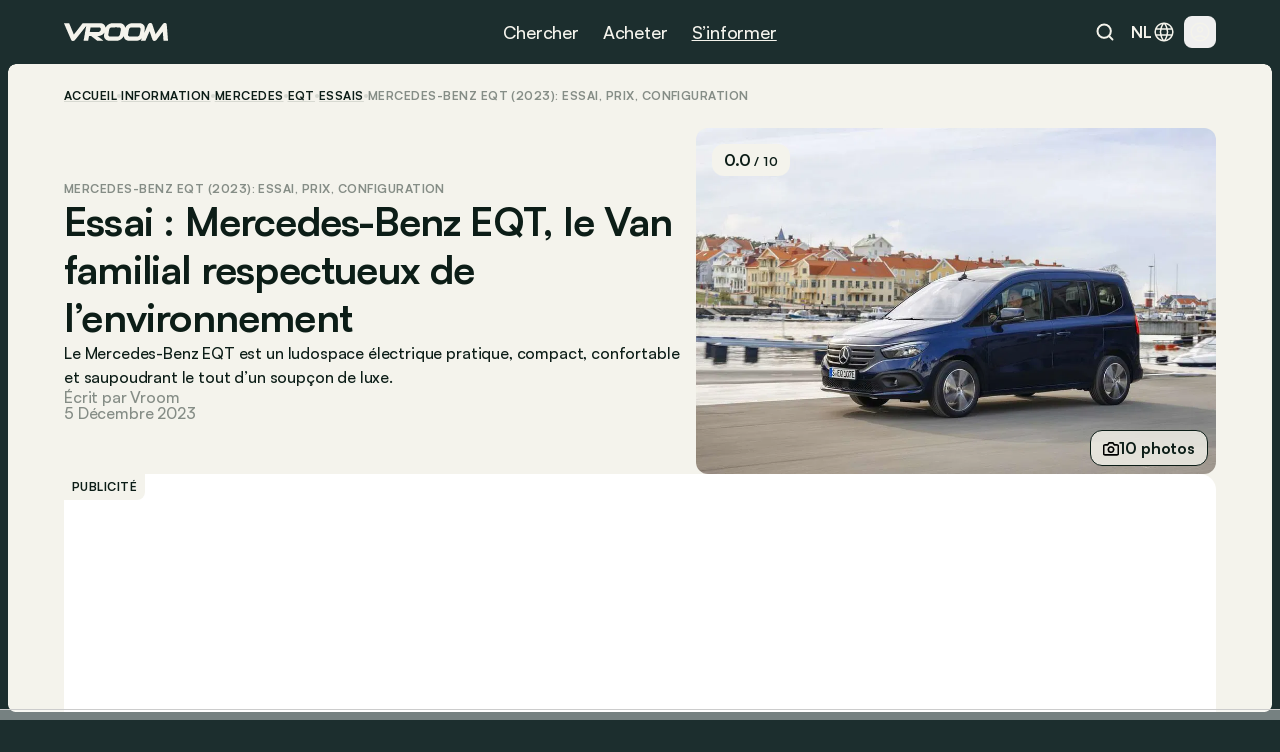

--- FILE ---
content_type: text/html
request_url: https://www.vroom.be/fr/information/mercedes-benz-eqt-2023-prix-25970
body_size: 73134
content:
<!doctype html>
<html lang="fr-BE">
	<head><script>(function(w,i,g){w[g]=w[g]||[];if(typeof w[g].push=='function')w[g].push(i)})
(window,'GTM-NMPLTGXR','google_tags_first_party');</script><script>(function(w,d,s,l){w[l]=w[l]||[];(function(){w[l].push(arguments);})('set', 'developer_id.dY2E1Nz', true);
		var f=d.getElementsByTagName(s)[0],
		j=d.createElement(s);j.async=true;j.src='/pnth/';
		f.parentNode.insertBefore(j,f);
		})(window,document,'script','dataLayer');</script>
		<meta charset="UTF-8" />
		<meta name="viewport" content="width=device-width, initial-scale=1.0" />
		<meta http-equiv="X-UA-Compatible" content="ie=edge" />

		<link rel="icon" href="../../favicon.png" />
		<!--
		<meta property="og:image" content="" />
		<meta property="og:url" content="https://www.vroom.be" />
		<meta property="og:type" content="website" />
	-->
		<meta property="og:site_name" content="Vroom" />
		<link rel="apple-touch-icon" sizes="180x180" href="/images/favicon/apple-touch-icon.png" />
		<link rel="icon" type="image/png" sizes="32x32" href="/images/favicon/favicon-32x32.png" />
		<link rel="icon" type="image/png" sizes="16x16" href="/images/favicon/favicon-16x16.png" />
		<link rel="manifest" href="/images/favicon/site.webmanifest" />
		<link rel="mask-icon" href="/images/favicon/safari-pinned-tab.svg" color="#1c2e2e" />
		<link href="https://cdn.vroomsupport.be" crossorigin />

		<meta name="msapplication-TileColor" content="#1c2e2e" />
		<meta name="theme-color" content="#1c2e2e" />

		<!-- Google Tag Manager -->
		<script>(function(w,d,s,l,i){w[l]=w[l]||[];w[l].push({'gtm.start':
				new Date().getTime(),event:'gtm.js'});var f=d.getElementsByTagName(s)[0],
			j=d.createElement(s),dl=l!='dataLayer'?'&l='+l:'';j.async=true;j.src=
			'https://www.googletagmanager.com/gtm.js?id='+i+dl;f.parentNode.insertBefore(j,f);
		})(window,document,'script','dataLayer','GTM-NMPLTGXR');</script>
		<!-- End Google Tag Manager -->

		<!-- Microsoft Clarity tracking code -->
		<script type="text/javascript">
			(function (c, l, a, r, i, t, y) {
				c[a] =
					c[a] ||
					function () {
						(c[a].q = c[a].q || []).push(arguments);
					};
				t = l.createElement(r);
				t.async = 1;
				t.src = 'https://www.clarity.ms/tag/' + i;
				y = l.getElementsByTagName(r)[0];
				y.parentNode.insertBefore(t, y);
			})(window, document, 'clarity', 'script', 'p0h2dyrwn7');
		</script>

		<script type="text/javascript" data-cookieconsent="ignore">
			window.dataLayer = window.dataLayer || [];

			function gtag() {
				dataLayer.push(arguments);
			}

			gtag('js', new Date());
			gtag('consent', 'default', {
				ad_personalization: 'denied',
				ad_storage: 'denied',
				ad_user_data: 'denied',
				analytics_storage: 'denied',
				functionality_storage: 'denied',
				personalization_storage: 'denied',
				security_storage: 'granted',
				wait_for_update: 500
			});
			gtag('set', 'ads_data_redaction', true);
			gtag('set', 'url_passthrough', false);
			gtag('config', 'GTM-NMPLTGXR');
		</script>
		
		<link href="../../_app/immutable/assets/bundle.BtgErcnv.css" rel="stylesheet"><title> Mercedes-Benz EQT (2023): Essai, Prix, Configuration </title><!-- HEAD_svelte-yhezog_START --><link rel="canonical" href="https://www.vroom.be/fr/information/mercedes-benz-eqt-2023-prix-25970"><script async src="https://www.instagram.com/embed.js" data-svelte-h="svelte-1m5x8c5"></script><script async src="https://platform.twitter.com/widgets.js" charset="utf-8" data-svelte-h="svelte-s7rlcr"></script><meta property="article:published_time" content="2023-12-05T15:25:04.863069Z"><meta property="article:modified_time" content="2025-02-28T11:31:36.791308Z"><meta property="article:author" content="Vroom "><meta property="article:section" content="automotive"><meta property="og:title" content="Essai : Mercedes-Benz EQT, le Van familial respectueux de l’environnement"><meta property="og:description" content="&lt;p>Le Mercedes-Benz EQT est un ludospace &amp;eacute;lectrique pratique, compact, confortable et saupoudrant le tout d&amp;rsquo;un soup&amp;ccedil;on de luxe.&lt;/p>"><meta property="og:type" content="article"><meta property="og:url" content="https://www.vroom.be/fr/information/mercedes-benz-eqt-2023-prix-25970"><meta name="twitter:card" content="summary_large_image"><meta name="twitter:site" content="https://www.vroom.be"><meta name="twitter:title" content="Essai : Mercedes-Benz EQT, le Van familial respectueux de l’environnement"><meta name="twitter:description" content="&lt;p>Le Mercedes-Benz EQT est un ludospace &amp;eacute;lectrique pratique, compact, confortable et saupoudrant le tout d&amp;rsquo;un soup&amp;ccedil;on de luxe.&lt;/p>"><meta property="og:image" content="
		https://cdn.vroomsupport.be/articles/TEST/gallery/25970/Mercedes_EQT.jpg"> <meta name="twitter:image" content="https://cdn.vroomsupport.be/articles/TEST/gallery/25970/Mercedes_EQT.jpg"><!-- HTML_TAG_START --><script type="application/ld+json">
			{
				"@context": "https://schema.org",
				"@type": "NewsArticle",
				"headline": "Essai : Mercedes-Benz EQT, le Van familial respectueux de l’environnement",
				"image": [
					"https://cdn.vroomsupport.be/articles/TEST/gallery/25970/Mercedes_EQT.jpg"
				],
				"datePublished": "2023-12-05T15:25:04.863069Z",
				"dateModified": "2025-02-28T11:31:36.791308Z",
				"articleBody": "<p>Le Mercedes-Benz EQT est un ludospace &eacute;lectrique pratique, compact, confortable et saupoudrant le tout d&rsquo;un soup&ccedil;on de luxe.</p>.",
				"author": [
					{
						"@type": "Person",
						"name": "Vroom "
					}
				]
			}
		</script><!-- HTML_TAG_END --><!-- HEAD_svelte-yhezog_END --><!-- HEAD_svelte-186tzdo_START --><script type="text/javascript" data-r89="{&quot;section&quot;:&quot;media&quot;,&quot;site_language&quot;:&quot;fr&quot;,&quot;subsection&quot;:&quot;detail&quot;,&quot;body_type&quot;:&quot;SUV&quot;,&quot;car_category&quot;:&quot;SUV&quot;,&quot;model&quot;:&quot;EQT&quot;,&quot;brand&quot;:&quot;Mercedes&quot;,&quot;fuel&quot;:&quot;Electric&quot;,&quot;article_categories&quot;:&quot;Review&quot;,&quot;topic&quot;:&quot;Electric, Guide&quot;,&quot;object_id&quot;:&quot;51693&quot;}">var r89 = r89 || {
				initialize: function () {
					r89.pubInit = true;
				},
				callAds: [],
				pushAd: function (id, name, config) {
					r89.callAds.push([id, name, config]);
				},
				pushAds: function () {
					r89.pushAdsCalled = true;
				}
			};
			try {
				let r89ConfigData = {};
				r89ConfigData = JSON.parse(document.currentScript.getAttribute('data-r89'));
				r89ConfigData = { ...r89ConfigData, environment: 'prod' };
				r89.pageConfig = {
					targetingKeys: r89ConfigData
				};
			} catch (e) {}</script> <script type="text/javascript" data-cfasync="false" src="https://tags.refinery89.com/vroombe.js" onload="r89.initialize()" data-svelte-h="svelte-1odnu6h"></script> <meta name="description" content="Le Mercedes-Benz EQT est un véhicule compact destiné aux familles ou aux aventuriers en quête d’un van électrique. Pour en savoir plus, consultez le site vroom.be."><meta name="title" content="Mercedes-Benz EQT (2023): Essai, Prix, Configuration"><meta property="og:title" content="Mercedes-Benz EQT (2023): Essai, Prix, Configuration"><meta property="og:description" content="Le Mercedes-Benz EQT est un véhicule compact destiné aux familles ou aux aventuriers en quête d’un van électrique. Pour en savoir plus, consultez le site vroom.be."><meta name="robots" content="index, follow"><meta property="og:locale" content="fr"><meta name="keywords" content="Elektrisch, électricité, Mercedes-Benz, Mercedes, Mercedes EQ, Ludospace, EQT"><!-- HEAD_svelte-186tzdo_END --><!-- HEAD_svelte-10rxr4_START --><script type="application/ld+json" data-svelte-h="svelte-1oi2stb">{
			"@context": "https://schema.org",
			"@type": "Organization",
			"name": "Vroom",
			"url": "https://www.vroom.be",
			"logo": "https://cdn.vroomsupport.be/static/images/logo-white.svg",
			"sameAs": [
				"https://www.facebook.com/www.vroom.be",
				"https://www.instagram.com/vroom.be",
				"https://x.com/vroom_be",
				"https://www.linkedin.com/company/vroom-be",
				"https://www.youtube.com/@vroombe"
			]
		}
	</script><link rel="alternate" type="application/rss+xml" title="Vroom.be" href="/fr/xml/rss"> <link rel="alternate" hreflang="fr-BE" href="https://www.vroom.be/fr/media/volvo/xc40/focus"> <link rel="alternate" hreflang="fr" href="https://www.vroom.be/fr/media/volvo/xc40/focus"> <link rel="alternate" hreflang="fr-BE" href="https://www.vroom.be/fr/information/mercedes-benz-eqt-2023-prix-25970"> <link rel="alternate" hreflang="fr" href="https://www.vroom.be/fr/information/mercedes-benz-eqt-2023-prix-25970"> <link rel="alternate" hreflang="x-default" href="https://www.vroom.be/fr/media/volvo/xc40/focus"><script defer src="https://stats.vroomsupport.be/script.js" data-website-id="c14bd477-5b88-4983-b0ac-8b7ca2bffbe7" data-svelte-h="svelte-1529j9d"></script><!-- HEAD_svelte-10rxr4_END -->
	</head>
	<body data-sveltekit-preload-data="hover">
		<div style="display: contents">      <div style="top: 63px" class="z-[102] lg:!hidden bg-racing-green fixed left-0 right-0 transition-all duration-500 overflow-hidden h-dvh mobile-nav  svelte-1my1ynz"><div style="height: calc(100dvh - 63px);" class="px-6 py-8 relative"><div class="bg-racing-green z-10 overflow-y-auto absolute w-full h-full left-0 top-0 transition-all flex flex-col gap-8 px-6 py-8 translate-x-full"><div class="flex flex-col gap-px overflow-hidden rounded-xl shrink-0"><a href="/fr/showroom" class="min-h-14 bg-white-4 px-4 w-full flex items-center justify-between text-16m text-light-beige">Showroom <img alt="Explore the showroom" class="icon-light-beige" src="/images/icons/icon-arrow-forward-ios.svg"></a> <a href="/fr/meilleures-voitures" class="min-h-14 bg-white-4 px-4 w-full flex items-center justify-between text-16m text-light-beige">Best-of <img alt="Explore the showroom" class="icon-light-beige" src="/images/icons/icon-arrow-forward-ios.svg"></a></div> <div class="flex flex-col gap-4"><p class="px-4 text-light-beige text-16m">Populaires</p> <div class="flex flex-col gap-px overflow-hidden rounded-xl"><a href="/fr/meilleures-voitures/moins-de-20000-euros" class="h-14 bg-white-4 px-4 w-full flex items-center justify-between text-16m text-light-beige">Meilleures voitures à moins de 20.000 € <img alt="Meilleures voitures à moins de 20.000 €" class="icon-light-beige" src="/images/icons/icon-arrow-forward-ios.svg"> </a><a href="/fr/meilleures-voitures/petites-voitures" class="h-14 bg-white-4 px-4 w-full flex items-center justify-between text-16m text-light-beige">Meilleures petites voitures <img alt="Meilleures petites voitures" class="icon-light-beige" src="/images/icons/icon-arrow-forward-ios.svg"> </a><a href="/fr/meilleures-voitures/hatchbacks" class="h-14 bg-white-4 px-4 w-full flex items-center justify-between text-16m text-light-beige">Meilleures hatchbacks <img alt="Meilleures hatchbacks" class="icon-light-beige" src="/images/icons/icon-arrow-forward-ios.svg"> </a><a href="/fr/meilleures-voitures/suv-moins-de-40000-euros" class="h-14 bg-white-4 px-4 w-full flex items-center justify-between text-16m text-light-beige">Meilleurs SUV à moins de 40.000 € <img alt="Meilleurs SUV à moins de 40.000 €" class="icon-light-beige" src="/images/icons/icon-arrow-forward-ios.svg"> </a><a href="/fr/meilleures-voitures/breaks-moins-de-40000-euros" class="h-14 bg-white-4 px-4 w-full flex items-center justify-between text-16m text-light-beige">Meilleurs breaks à moins de 40.000 € <img alt="Meilleurs breaks à moins de 40.000 €" class="icon-light-beige" src="/images/icons/icon-arrow-forward-ios.svg"> </a><a href="/fr/meilleures-voitures/petites-electriques" class="h-14 bg-white-4 px-4 w-full flex items-center justify-between text-16m text-light-beige">Meilleures petites voitures électriques <img alt="Meilleures petites voitures électriques" class="icon-light-beige" src="/images/icons/icon-arrow-forward-ios.svg"> </a><a href="/fr/meilleures-voitures/hybrides" class="h-14 bg-white-4 px-4 w-full flex items-center justify-between text-16m text-light-beige">Meilleures voitures hybrides <img alt="Meilleures voitures hybrides" class="icon-light-beige" src="/images/icons/icon-arrow-forward-ios.svg"> </a><a href="/fr/meilleures-voitures/minivans" class="h-14 bg-white-4 px-4 w-full flex items-center justify-between text-16m text-light-beige">Meilleurs minivans <img alt="Meilleurs minivans" class="icon-light-beige" src="/images/icons/icon-arrow-forward-ios.svg"> </a><a href="/fr/meilleures-voitures/moins-de-40000-euros" class="h-14 bg-white-4 px-4 w-full flex items-center justify-between text-16m text-light-beige">Meilleures voitures à moins de 40.000 € <img alt="Meilleures voitures à moins de 40.000 €" class="icon-light-beige" src="/images/icons/icon-arrow-forward-ios.svg"> </a><a href="/fr/meilleures-voitures/moins-de-60000-euros" class="h-14 bg-white-4 px-4 w-full flex items-center justify-between text-16m text-light-beige">Meilleures voitures à moins de 60.000 € <img alt="Meilleures voitures à moins de 60.000 €" class="icon-light-beige" src="/images/icons/icon-arrow-forward-ios.svg"> </a></div></div> <div class="flex flex-col gap-4"><p class="px-4 text-light-beige text-16m">Marques</p> <div class="flex flex-col gap-px overflow-hidden rounded-xl"><a href="/fr/showroom?brand=79" class="h-14 bg-white-4 px-4 w-full flex items-center justify-between text-16m text-light-beige">Volkswagen <img alt="Explore the showroom" class="icon-light-beige" src="/images/icons/icon-arrow-forward-ios.svg"> </a><a href="/fr/showroom?brand=9" class="h-14 bg-white-4 px-4 w-full flex items-center justify-between text-16m text-light-beige">BMW <img alt="Explore the showroom" class="icon-light-beige" src="/images/icons/icon-arrow-forward-ios.svg"> </a><a href="/fr/showroom?brand=7" class="h-14 bg-white-4 px-4 w-full flex items-center justify-between text-16m text-light-beige">Audi <img alt="Explore the showroom" class="icon-light-beige" src="/images/icons/icon-arrow-forward-ios.svg"> </a><a href="/fr/showroom?brand=59" class="h-14 bg-white-4 px-4 w-full flex items-center justify-between text-16m text-light-beige">Mercedes <img alt="Explore the showroom" class="icon-light-beige" src="/images/icons/icon-arrow-forward-ios.svg"> </a><a href="/fr/showroom?brand=66" class="h-14 bg-white-4 px-4 w-full flex items-center justify-between text-16m text-light-beige">Peugeot <img alt="Explore the showroom" class="icon-light-beige" src="/images/icons/icon-arrow-forward-ios.svg"> </a><a href="/fr/showroom?brand=63" class="h-14 bg-white-4 px-4 w-full flex items-center justify-between text-16m text-light-beige">Opel <img alt="Explore the showroom" class="icon-light-beige" src="/images/icons/icon-arrow-forward-ios.svg"> </a><a href="/fr/showroom?brand=70" class="h-14 bg-white-4 px-4 w-full flex items-center justify-between text-16m text-light-beige">Renault <img alt="Explore the showroom" class="icon-light-beige" src="/images/icons/icon-arrow-forward-ios.svg"> </a><a href="/fr/showroom?brand=28" class="h-14 bg-white-4 px-4 w-full flex items-center justify-between text-16m text-light-beige">Ford <img alt="Explore the showroom" class="icon-light-beige" src="/images/icons/icon-arrow-forward-ios.svg"> </a><a href="/fr/showroom?brand=78" class="h-14 bg-white-4 px-4 w-full flex items-center justify-between text-16m text-light-beige">Toyota <img alt="Explore the showroom" class="icon-light-beige" src="/images/icons/icon-arrow-forward-ios.svg"> </a><a href="/fr/showroom?brand=23" class="h-14 bg-white-4 px-4 w-full flex items-center justify-between text-16m text-light-beige">Dacia <img alt="Explore the showroom" class="icon-light-beige" src="/images/icons/icon-arrow-forward-ios.svg"> </a><a href="/fr/showroom?brand=19" class="h-14 bg-white-4 px-4 w-full flex items-center justify-between text-16m text-light-beige">Citroën <img alt="Explore the showroom" class="icon-light-beige" src="/images/icons/icon-arrow-forward-ios.svg"> </a><a href="/fr/showroom?brand=41" class="h-14 bg-white-4 px-4 w-full flex items-center justify-between text-16m text-light-beige">Kia <img alt="Explore the showroom" class="icon-light-beige" src="/images/icons/icon-arrow-forward-ios.svg"> </a><a href="/fr/showroom?brand=80" class="h-14 bg-white-4 px-4 w-full flex items-center justify-between text-16m text-light-beige">Volvo <img alt="Explore the showroom" class="icon-light-beige" src="/images/icons/icon-arrow-forward-ios.svg"> </a><a href="/fr/showroom?brand=34" class="h-14 bg-white-4 px-4 w-full flex items-center justify-between text-16m text-light-beige">Hyundai <img alt="Explore the showroom" class="icon-light-beige" src="/images/icons/icon-arrow-forward-ios.svg"> </a><a href="/fr/showroom?brand=62" class="h-14 bg-white-4 px-4 w-full flex items-center justify-between text-16m text-light-beige">Nissan <img alt="Explore the showroom" class="icon-light-beige" src="/images/icons/icon-arrow-forward-ios.svg"> </a><a href="/fr/showroom?brand=27" class="h-14 bg-white-4 px-4 w-full flex items-center justify-between text-16m text-light-beige">Fiat <img alt="Explore the showroom" class="icon-light-beige" src="/images/icons/icon-arrow-forward-ios.svg"> </a><a href="/fr/showroom?brand=72" class="h-14 bg-white-4 px-4 w-full flex items-center justify-between text-16m text-light-beige">Škoda <img alt="Explore the showroom" class="icon-light-beige" src="/images/icons/icon-arrow-forward-ios.svg"> </a><a href="/fr/showroom?brand=57" class="h-14 bg-white-4 px-4 w-full flex items-center justify-between text-16m text-light-beige">Mazda <img alt="Explore the showroom" class="icon-light-beige" src="/images/icons/icon-arrow-forward-ios.svg"> </a><a href="/fr/showroom?brand=71" class="h-14 bg-white-4 px-4 w-full flex items-center justify-between text-16m text-light-beige">Seat <img alt="Explore the showroom" class="icon-light-beige" src="/images/icons/icon-arrow-forward-ios.svg"> </a><a href="/fr/showroom?brand=54" class="h-14 bg-white-4 px-4 w-full flex items-center justify-between text-16m text-light-beige">Mini <img alt="Explore the showroom" class="icon-light-beige" src="/images/icons/icon-arrow-forward-ios.svg"> </a></div></div></div> <div class="bg-racing-green z-10 overflow-y-auto absolute w-full h-full left-0 top-0 transition-all flex flex-col gap-8 px-6 py-8 translate-x-full"><a href="/fr/media" class="min-h-14 bg-white-4 rounded-xl px-4 w-full flex items-center justify-between text-16m text-light-beige">Derniers articles <img alt="Explore the news" class="icon-light-beige" src="/images/icons/icon-arrow-forward-ios.svg"></a> <div class="flex flex-col gap-4"><p class="px-4 text-light-beige text-16m">Catégorie</p> <div class="flex flex-col gap-px overflow-hidden rounded-xl"><a href="/fr/media/actus" class="h-14 bg-white-4 px-4 w-full flex items-center justify-between text-16m text-light-beige">Actus <img alt="Explore the news" class="icon-light-beige" src="/images/icons/icon-arrow-forward-ios.svg"> </a><a href="/fr/media/focus" class="h-14 bg-white-4 px-4 w-full flex items-center justify-between text-16m text-light-beige">Conseils <img alt="Explore the news" class="icon-light-beige" src="/images/icons/icon-arrow-forward-ios.svg"> </a><a href="/fr/media/essais" class="h-14 bg-white-4 px-4 w-full flex items-center justify-between text-16m text-light-beige">Essais <img alt="Explore the news" class="icon-light-beige" src="/images/icons/icon-arrow-forward-ios.svg"> </a></div></div> <div class="flex flex-col gap-4"><p class="px-4 text-light-beige text-16m">Marques</p> <div class="flex flex-col gap-px overflow-hidden rounded-xl"><a href="/fr/media/bmw" class="h-14 bg-white-4 px-4 w-full flex items-center justify-between text-16m text-light-beige">BMW <img alt="Explore the news" class="icon-light-beige" src="/images/icons/icon-arrow-forward-ios.svg"> </a><a href="/fr/media/volkswagen" class="h-14 bg-white-4 px-4 w-full flex items-center justify-between text-16m text-light-beige">Volkswagen <img alt="Explore the news" class="icon-light-beige" src="/images/icons/icon-arrow-forward-ios.svg"> </a><a href="/fr/media/mercedes" class="h-14 bg-white-4 px-4 w-full flex items-center justify-between text-16m text-light-beige">Mercedes <img alt="Explore the news" class="icon-light-beige" src="/images/icons/icon-arrow-forward-ios.svg"> </a><a href="/fr/media/renault" class="h-14 bg-white-4 px-4 w-full flex items-center justify-between text-16m text-light-beige">Renault <img alt="Explore the news" class="icon-light-beige" src="/images/icons/icon-arrow-forward-ios.svg"> </a><a href="/fr/media/audi" class="h-14 bg-white-4 px-4 w-full flex items-center justify-between text-16m text-light-beige">Audi <img alt="Explore the news" class="icon-light-beige" src="/images/icons/icon-arrow-forward-ios.svg"> </a><a href="/fr/media/dacia" class="h-14 bg-white-4 px-4 w-full flex items-center justify-between text-16m text-light-beige">Dacia <img alt="Explore the news" class="icon-light-beige" src="/images/icons/icon-arrow-forward-ios.svg"> </a><a href="/fr/media/toyota" class="h-14 bg-white-4 px-4 w-full flex items-center justify-between text-16m text-light-beige">Toyota <img alt="Explore the news" class="icon-light-beige" src="/images/icons/icon-arrow-forward-ios.svg"> </a><a href="/fr/media/peugeot" class="h-14 bg-white-4 px-4 w-full flex items-center justify-between text-16m text-light-beige">Peugeot <img alt="Explore the news" class="icon-light-beige" src="/images/icons/icon-arrow-forward-ios.svg"> </a><a href="/fr/media/kia" class="h-14 bg-white-4 px-4 w-full flex items-center justify-between text-16m text-light-beige">Kia <img alt="Explore the news" class="icon-light-beige" src="/images/icons/icon-arrow-forward-ios.svg"> </a><a href="/fr/media/volvo" class="h-14 bg-white-4 px-4 w-full flex items-center justify-between text-16m text-light-beige">Volvo <img alt="Explore the news" class="icon-light-beige" src="/images/icons/icon-arrow-forward-ios.svg"> </a><a href="/fr/media/tesla" class="h-14 bg-white-4 px-4 w-full flex items-center justify-between text-16m text-light-beige">Tesla <img alt="Explore the news" class="icon-light-beige" src="/images/icons/icon-arrow-forward-ios.svg"> </a><a href="/fr/media/mini" class="h-14 bg-white-4 px-4 w-full flex items-center justify-between text-16m text-light-beige">Mini <img alt="Explore the news" class="icon-light-beige" src="/images/icons/icon-arrow-forward-ios.svg"> </a><a href="/fr/media/ford" class="h-14 bg-white-4 px-4 w-full flex items-center justify-between text-16m text-light-beige">Ford <img alt="Explore the news" class="icon-light-beige" src="/images/icons/icon-arrow-forward-ios.svg"> </a><a href="/fr/media/citroen" class="h-14 bg-white-4 px-4 w-full flex items-center justify-between text-16m text-light-beige">Citroën <img alt="Explore the news" class="icon-light-beige" src="/images/icons/icon-arrow-forward-ios.svg"> </a><a href="/fr/media/hyundai" class="h-14 bg-white-4 px-4 w-full flex items-center justify-between text-16m text-light-beige">Hyundai <img alt="Explore the news" class="icon-light-beige" src="/images/icons/icon-arrow-forward-ios.svg"> </a><a href="/fr/media/nissan" class="h-14 bg-white-4 px-4 w-full flex items-center justify-between text-16m text-light-beige">Nissan <img alt="Explore the news" class="icon-light-beige" src="/images/icons/icon-arrow-forward-ios.svg"> </a><a href="/fr/media/fiat" class="h-14 bg-white-4 px-4 w-full flex items-center justify-between text-16m text-light-beige">Fiat <img alt="Explore the news" class="icon-light-beige" src="/images/icons/icon-arrow-forward-ios.svg"> </a><a href="/fr/media/opel" class="h-14 bg-white-4 px-4 w-full flex items-center justify-between text-16m text-light-beige">Opel <img alt="Explore the news" class="icon-light-beige" src="/images/icons/icon-arrow-forward-ios.svg"> </a><a href="/fr/media/skoda" class="h-14 bg-white-4 px-4 w-full flex items-center justify-between text-16m text-light-beige">Škoda <img alt="Explore the news" class="icon-light-beige" src="/images/icons/icon-arrow-forward-ios.svg"> </a><a href="/fr/media/byd" class="h-14 bg-white-4 px-4 w-full flex items-center justify-between text-16m text-light-beige">BYD <img alt="Explore the news" class="icon-light-beige" src="/images/icons/icon-arrow-forward-ios.svg"> </a></div></div> <div class="flex flex-col gap-4"><p class="px-4 text-light-beige text-16m">Modèles populaires</p> <div class="flex flex-col gap-px overflow-hidden rounded-xl"><a href="/fr/media/audi/a3" class="h-14 bg-white-4 px-4 w-full flex items-center justify-between text-16m text-light-beige">Audi A3 <img alt="Explore the news" class="icon-light-beige" src="/images/icons/icon-arrow-forward-ios.svg"> </a><a href="/fr/media/bmw/serie-1" class="h-14 bg-white-4 px-4 w-full flex items-center justify-between text-16m text-light-beige">BMW Série 1 <img alt="Explore the news" class="icon-light-beige" src="/images/icons/icon-arrow-forward-ios.svg"> </a><a href="/fr/media/bmw/serie-3" class="h-14 bg-white-4 px-4 w-full flex items-center justify-between text-16m text-light-beige">BMW Série 3 <img alt="Explore the news" class="icon-light-beige" src="/images/icons/icon-arrow-forward-ios.svg"> </a><a href="/fr/media/bmw/serie-5" class="h-14 bg-white-4 px-4 w-full flex items-center justify-between text-16m text-light-beige">BMW Série 5 <img alt="Explore the news" class="icon-light-beige" src="/images/icons/icon-arrow-forward-ios.svg"> </a><a href="/fr/media/citroen/c3" class="h-14 bg-white-4 px-4 w-full flex items-center justify-between text-16m text-light-beige">Citroën C3 <img alt="Explore the news" class="icon-light-beige" src="/images/icons/icon-arrow-forward-ios.svg"> </a><a href="/fr/media/fiat/500" class="h-14 bg-white-4 px-4 w-full flex items-center justify-between text-16m text-light-beige">Fiat 500 <img alt="Explore the news" class="icon-light-beige" src="/images/icons/icon-arrow-forward-ios.svg"> </a><a href="/fr/media/ford/fiesta" class="h-14 bg-white-4 px-4 w-full flex items-center justify-between text-16m text-light-beige">Ford Fiesta <img alt="Explore the news" class="icon-light-beige" src="/images/icons/icon-arrow-forward-ios.svg"> </a><a href="/fr/media/ford/focus" class="h-14 bg-white-4 px-4 w-full flex items-center justify-between text-16m text-light-beige">Ford Focus <img alt="Explore the news" class="icon-light-beige" src="/images/icons/icon-arrow-forward-ios.svg"> </a><a href="/fr/media/mercedes/classe-a" class="h-14 bg-white-4 px-4 w-full flex items-center justify-between text-16m text-light-beige">Mercedes Classe A <img alt="Explore the news" class="icon-light-beige" src="/images/icons/icon-arrow-forward-ios.svg"> </a><a href="/fr/media/mercedes/classe-c" class="h-14 bg-white-4 px-4 w-full flex items-center justify-between text-16m text-light-beige">Mercedes Classe C <img alt="Explore the news" class="icon-light-beige" src="/images/icons/icon-arrow-forward-ios.svg"> </a><a href="/fr/media/mini/cooper" class="h-14 bg-white-4 px-4 w-full flex items-center justify-between text-16m text-light-beige">Mini Cooper <img alt="Explore the news" class="icon-light-beige" src="/images/icons/icon-arrow-forward-ios.svg"> </a><a href="/fr/media/opel/astra" class="h-14 bg-white-4 px-4 w-full flex items-center justify-between text-16m text-light-beige">Opel Astra <img alt="Explore the news" class="icon-light-beige" src="/images/icons/icon-arrow-forward-ios.svg"> </a><a href="/fr/media/opel/corsa" class="h-14 bg-white-4 px-4 w-full flex items-center justify-between text-16m text-light-beige">Opel Corsa <img alt="Explore the news" class="icon-light-beige" src="/images/icons/icon-arrow-forward-ios.svg"> </a><a href="/fr/media/peugeot/208" class="h-14 bg-white-4 px-4 w-full flex items-center justify-between text-16m text-light-beige">Peugeot 208 <img alt="Explore the news" class="icon-light-beige" src="/images/icons/icon-arrow-forward-ios.svg"> </a><a href="/fr/media/peugeot/308" class="h-14 bg-white-4 px-4 w-full flex items-center justify-between text-16m text-light-beige">Peugeot 308 <img alt="Explore the news" class="icon-light-beige" src="/images/icons/icon-arrow-forward-ios.svg"> </a><a href="/fr/media/renault/clio" class="h-14 bg-white-4 px-4 w-full flex items-center justify-between text-16m text-light-beige">Renault Clio <img alt="Explore the news" class="icon-light-beige" src="/images/icons/icon-arrow-forward-ios.svg"> </a><a href="/fr/media/skoda/fabia" class="h-14 bg-white-4 px-4 w-full flex items-center justify-between text-16m text-light-beige">Škoda Fabia <img alt="Explore the news" class="icon-light-beige" src="/images/icons/icon-arrow-forward-ios.svg"> </a><a href="/fr/media/toyota/yaris" class="h-14 bg-white-4 px-4 w-full flex items-center justify-between text-16m text-light-beige">Toyota Yaris <img alt="Explore the news" class="icon-light-beige" src="/images/icons/icon-arrow-forward-ios.svg"> </a><a href="/fr/media/volkswagen/golf" class="h-14 bg-white-4 px-4 w-full flex items-center justify-between text-16m text-light-beige">Volkswagen Golf <img alt="Explore the news" class="icon-light-beige" src="/images/icons/icon-arrow-forward-ios.svg"> </a><a href="/fr/media/volkswagen/polo" class="h-14 bg-white-4 px-4 w-full flex items-center justify-between text-16m text-light-beige">Volkswagen Polo <img alt="Explore the news" class="icon-light-beige" src="/images/icons/icon-arrow-forward-ios.svg"> </a></div></div> <div class="flex flex-col gap-4"><p class="px-4 text-light-beige text-16m">Sujet</p> <div class="flex flex-col gap-px overflow-hidden rounded-xl"><a href="/fr/media?topic=9" class="h-14 bg-white-4 px-4 w-full flex items-center justify-between text-16m text-light-beige">Best of <img alt="Explore the news" class="icon-light-beige" src="/images/icons/icon-arrow-forward-ios.svg"> </a><a href="/fr/media?topic=1" class="h-14 bg-white-4 px-4 w-full flex items-center justify-between text-16m text-light-beige">Électrique <img alt="Explore the news" class="icon-light-beige" src="/images/icons/icon-arrow-forward-ios.svg"> </a><a href="/fr/media?topic=2" class="h-14 bg-white-4 px-4 w-full flex items-center justify-between text-16m text-light-beige">Avenir <img alt="Explore the news" class="icon-light-beige" src="/images/icons/icon-arrow-forward-ios.svg"> </a><a href="/fr/media?topic=4" class="h-14 bg-white-4 px-4 w-full flex items-center justify-between text-16m text-light-beige">Industrie <img alt="Explore the news" class="icon-light-beige" src="/images/icons/icon-arrow-forward-ios.svg"> </a><a href="/fr/media?topic=10" class="h-14 bg-white-4 px-4 w-full flex items-center justify-between text-16m text-light-beige">Retro <img alt="Explore the news" class="icon-light-beige" src="/images/icons/icon-arrow-forward-ios.svg"> </a><a href="/fr/media?topic=6" class="h-14 bg-white-4 px-4 w-full flex items-center justify-between text-16m text-light-beige">Technologie <img alt="Explore the news" class="icon-light-beige" src="/images/icons/icon-arrow-forward-ios.svg"> </a><a href="/fr/media?topic=12" class="h-14 bg-white-4 px-4 w-full flex items-center justify-between text-16m text-light-beige">Design <img alt="Explore the news" class="icon-light-beige" src="/images/icons/icon-arrow-forward-ios.svg"> </a><a href="/fr/media?topic=5" class="h-14 bg-white-4 px-4 w-full flex items-center justify-between text-16m text-light-beige">Événements <img alt="Explore the news" class="icon-light-beige" src="/images/icons/icon-arrow-forward-ios.svg"> </a><a href="/fr/media?topic=7" class="h-14 bg-white-4 px-4 w-full flex items-center justify-between text-16m text-light-beige">Guide <img alt="Explore the news" class="icon-light-beige" src="/images/icons/icon-arrow-forward-ios.svg"> </a><a href="/fr/media?topic=11" class="h-14 bg-white-4 px-4 w-full flex items-center justify-between text-16m text-light-beige">Motorsport <img alt="Explore the news" class="icon-light-beige" src="/images/icons/icon-arrow-forward-ios.svg"> </a><a href="/fr/media?topic=8" class="h-14 bg-white-4 px-4 w-full flex items-center justify-between text-16m text-light-beige">Sécurité <img alt="Explore the news" class="icon-light-beige" src="/images/icons/icon-arrow-forward-ios.svg"> </a><a href="/fr/media?topic=3" class="h-14 bg-white-4 px-4 w-full flex items-center justify-between text-16m text-light-beige">Unique <img alt="Explore the news" class="icon-light-beige" src="/images/icons/icon-arrow-forward-ios.svg"> </a></div></div></div> <div class="bg-racing-green z-10 overflow-y-auto absolute w-full h-full left-0 top-0 transition-all flex flex-col gap-8 px-6 py-8 translate-x-full"><a href="/fr/offres" class="min-h-14 bg-white-4 rounded-xl px-4 w-full flex items-center justify-between text-16m text-light-beige">Toutes les offres <img alt="Toutes les offres" class="icon-light-beige" src="/images/icons/icon-arrow-forward-ios.svg"></a> <div class="flex flex-col gap-4"><p class="px-4 text-light-beige text-16m" data-svelte-h="svelte-ccimwx">Type</p> <div class="flex flex-col gap-px overflow-hidden rounded-xl"><a href="/fr/offres/voitures-neuves" class="h-14 bg-white-4 px-4 w-full flex items-center justify-between text-16m text-light-beige">Neuve <img alt="Explore the news" class="icon-light-beige" src="/images/icons/icon-arrow-forward-ios.svg"> </a><a href="/fr/offres/voitures-occasion" class="h-14 bg-white-4 px-4 w-full flex items-center justify-between text-16m text-light-beige">Occasion <img alt="Explore the news" class="icon-light-beige" src="/images/icons/icon-arrow-forward-ios.svg"> </a><a href="/fr/offres/voitures-ancetres" class="h-14 bg-white-4 px-4 w-full flex items-center justify-between text-16m text-light-beige">Ancêtre <img alt="Explore the news" class="icon-light-beige" src="/images/icons/icon-arrow-forward-ios.svg"> </a></div></div> <div class="flex flex-col gap-4"><p class="px-4 text-light-beige text-16m">Marques</p> <div class="flex flex-col gap-px overflow-hidden rounded-xl"><a href="/fr/offres/volkswagen" class="h-14 bg-white-4 px-4 w-full flex items-center justify-between text-16m text-light-beige">Volkswagen <img alt="Explore the marketplace" class="icon-light-beige" src="/images/icons/icon-arrow-forward-ios.svg"> </a><a href="/fr/offres/bmw" class="h-14 bg-white-4 px-4 w-full flex items-center justify-between text-16m text-light-beige">BMW <img alt="Explore the marketplace" class="icon-light-beige" src="/images/icons/icon-arrow-forward-ios.svg"> </a><a href="/fr/offres/audi" class="h-14 bg-white-4 px-4 w-full flex items-center justify-between text-16m text-light-beige">Audi <img alt="Explore the marketplace" class="icon-light-beige" src="/images/icons/icon-arrow-forward-ios.svg"> </a><a href="/fr/offres/mercedes" class="h-14 bg-white-4 px-4 w-full flex items-center justify-between text-16m text-light-beige">Mercedes <img alt="Explore the marketplace" class="icon-light-beige" src="/images/icons/icon-arrow-forward-ios.svg"> </a><a href="/fr/offres/peugeot" class="h-14 bg-white-4 px-4 w-full flex items-center justify-between text-16m text-light-beige">Peugeot <img alt="Explore the marketplace" class="icon-light-beige" src="/images/icons/icon-arrow-forward-ios.svg"> </a><a href="/fr/offres/opel" class="h-14 bg-white-4 px-4 w-full flex items-center justify-between text-16m text-light-beige">Opel <img alt="Explore the marketplace" class="icon-light-beige" src="/images/icons/icon-arrow-forward-ios.svg"> </a><a href="/fr/offres/renault" class="h-14 bg-white-4 px-4 w-full flex items-center justify-between text-16m text-light-beige">Renault <img alt="Explore the marketplace" class="icon-light-beige" src="/images/icons/icon-arrow-forward-ios.svg"> </a><a href="/fr/offres/ford" class="h-14 bg-white-4 px-4 w-full flex items-center justify-between text-16m text-light-beige">Ford <img alt="Explore the marketplace" class="icon-light-beige" src="/images/icons/icon-arrow-forward-ios.svg"> </a><a href="/fr/offres/toyota" class="h-14 bg-white-4 px-4 w-full flex items-center justify-between text-16m text-light-beige">Toyota <img alt="Explore the marketplace" class="icon-light-beige" src="/images/icons/icon-arrow-forward-ios.svg"> </a><a href="/fr/offres/dacia" class="h-14 bg-white-4 px-4 w-full flex items-center justify-between text-16m text-light-beige">Dacia <img alt="Explore the marketplace" class="icon-light-beige" src="/images/icons/icon-arrow-forward-ios.svg"> </a><a href="/fr/offres/citroen" class="h-14 bg-white-4 px-4 w-full flex items-center justify-between text-16m text-light-beige">Citroën <img alt="Explore the marketplace" class="icon-light-beige" src="/images/icons/icon-arrow-forward-ios.svg"> </a><a href="/fr/offres/kia" class="h-14 bg-white-4 px-4 w-full flex items-center justify-between text-16m text-light-beige">Kia <img alt="Explore the marketplace" class="icon-light-beige" src="/images/icons/icon-arrow-forward-ios.svg"> </a><a href="/fr/offres/volvo" class="h-14 bg-white-4 px-4 w-full flex items-center justify-between text-16m text-light-beige">Volvo <img alt="Explore the marketplace" class="icon-light-beige" src="/images/icons/icon-arrow-forward-ios.svg"> </a><a href="/fr/offres/hyundai" class="h-14 bg-white-4 px-4 w-full flex items-center justify-between text-16m text-light-beige">Hyundai <img alt="Explore the marketplace" class="icon-light-beige" src="/images/icons/icon-arrow-forward-ios.svg"> </a><a href="/fr/offres/nissan" class="h-14 bg-white-4 px-4 w-full flex items-center justify-between text-16m text-light-beige">Nissan <img alt="Explore the marketplace" class="icon-light-beige" src="/images/icons/icon-arrow-forward-ios.svg"> </a><a href="/fr/offres/fiat" class="h-14 bg-white-4 px-4 w-full flex items-center justify-between text-16m text-light-beige">Fiat <img alt="Explore the marketplace" class="icon-light-beige" src="/images/icons/icon-arrow-forward-ios.svg"> </a><a href="/fr/offres/skoda" class="h-14 bg-white-4 px-4 w-full flex items-center justify-between text-16m text-light-beige">Škoda <img alt="Explore the marketplace" class="icon-light-beige" src="/images/icons/icon-arrow-forward-ios.svg"> </a><a href="/fr/offres/mazda" class="h-14 bg-white-4 px-4 w-full flex items-center justify-between text-16m text-light-beige">Mazda <img alt="Explore the marketplace" class="icon-light-beige" src="/images/icons/icon-arrow-forward-ios.svg"> </a><a href="/fr/offres/seat" class="h-14 bg-white-4 px-4 w-full flex items-center justify-between text-16m text-light-beige">Seat <img alt="Explore the marketplace" class="icon-light-beige" src="/images/icons/icon-arrow-forward-ios.svg"> </a><a href="/fr/offres/mini" class="h-14 bg-white-4 px-4 w-full flex items-center justify-between text-16m text-light-beige">Mini <img alt="Explore the marketplace" class="icon-light-beige" src="/images/icons/icon-arrow-forward-ios.svg"> </a></div></div> <div class="flex flex-col gap-4"><p class="px-4 text-light-beige text-16m">Modèles populaires</p> <div class="flex flex-col gap-px overflow-hidden rounded-xl"><a href="/fr/offres/audi/a3" class="h-14 bg-white-4 px-4 w-full flex items-center justify-between text-16m text-light-beige">Audi A3 <img alt="Explore the marketplace" class="icon-light-beige" src="/images/icons/icon-arrow-forward-ios.svg"> </a><a href="/fr/offres/bmw/serie-1" class="h-14 bg-white-4 px-4 w-full flex items-center justify-between text-16m text-light-beige">BMW Série 1 <img alt="Explore the marketplace" class="icon-light-beige" src="/images/icons/icon-arrow-forward-ios.svg"> </a><a href="/fr/offres/bmw/serie-3" class="h-14 bg-white-4 px-4 w-full flex items-center justify-between text-16m text-light-beige">BMW Série 3 <img alt="Explore the marketplace" class="icon-light-beige" src="/images/icons/icon-arrow-forward-ios.svg"> </a><a href="/fr/offres/bmw/serie-5" class="h-14 bg-white-4 px-4 w-full flex items-center justify-between text-16m text-light-beige">BMW Série 5 <img alt="Explore the marketplace" class="icon-light-beige" src="/images/icons/icon-arrow-forward-ios.svg"> </a><a href="/fr/offres/citroen/c3" class="h-14 bg-white-4 px-4 w-full flex items-center justify-between text-16m text-light-beige">Citroën C3 <img alt="Explore the marketplace" class="icon-light-beige" src="/images/icons/icon-arrow-forward-ios.svg"> </a><a href="/fr/offres/fiat/500" class="h-14 bg-white-4 px-4 w-full flex items-center justify-between text-16m text-light-beige">Fiat 500 <img alt="Explore the marketplace" class="icon-light-beige" src="/images/icons/icon-arrow-forward-ios.svg"> </a><a href="/fr/offres/ford/fiesta" class="h-14 bg-white-4 px-4 w-full flex items-center justify-between text-16m text-light-beige">Ford Fiesta <img alt="Explore the marketplace" class="icon-light-beige" src="/images/icons/icon-arrow-forward-ios.svg"> </a><a href="/fr/offres/ford/focus" class="h-14 bg-white-4 px-4 w-full flex items-center justify-between text-16m text-light-beige">Ford Focus <img alt="Explore the marketplace" class="icon-light-beige" src="/images/icons/icon-arrow-forward-ios.svg"> </a><a href="/fr/offres/mercedes/classe-a" class="h-14 bg-white-4 px-4 w-full flex items-center justify-between text-16m text-light-beige">Mercedes Classe A <img alt="Explore the marketplace" class="icon-light-beige" src="/images/icons/icon-arrow-forward-ios.svg"> </a><a href="/fr/offres/mercedes/classe-c" class="h-14 bg-white-4 px-4 w-full flex items-center justify-between text-16m text-light-beige">Mercedes Classe C <img alt="Explore the marketplace" class="icon-light-beige" src="/images/icons/icon-arrow-forward-ios.svg"> </a><a href="/fr/offres/mini/cooper" class="h-14 bg-white-4 px-4 w-full flex items-center justify-between text-16m text-light-beige">Mini Cooper <img alt="Explore the marketplace" class="icon-light-beige" src="/images/icons/icon-arrow-forward-ios.svg"> </a><a href="/fr/offres/opel/astra" class="h-14 bg-white-4 px-4 w-full flex items-center justify-between text-16m text-light-beige">Opel Astra <img alt="Explore the marketplace" class="icon-light-beige" src="/images/icons/icon-arrow-forward-ios.svg"> </a><a href="/fr/offres/opel/corsa" class="h-14 bg-white-4 px-4 w-full flex items-center justify-between text-16m text-light-beige">Opel Corsa <img alt="Explore the marketplace" class="icon-light-beige" src="/images/icons/icon-arrow-forward-ios.svg"> </a><a href="/fr/offres/peugeot/208" class="h-14 bg-white-4 px-4 w-full flex items-center justify-between text-16m text-light-beige">Peugeot 208 <img alt="Explore the marketplace" class="icon-light-beige" src="/images/icons/icon-arrow-forward-ios.svg"> </a><a href="/fr/offres/peugeot/308" class="h-14 bg-white-4 px-4 w-full flex items-center justify-between text-16m text-light-beige">Peugeot 308 <img alt="Explore the marketplace" class="icon-light-beige" src="/images/icons/icon-arrow-forward-ios.svg"> </a><a href="/fr/offres/renault/clio" class="h-14 bg-white-4 px-4 w-full flex items-center justify-between text-16m text-light-beige">Renault Clio <img alt="Explore the marketplace" class="icon-light-beige" src="/images/icons/icon-arrow-forward-ios.svg"> </a><a href="/fr/offres/skoda/fabia" class="h-14 bg-white-4 px-4 w-full flex items-center justify-between text-16m text-light-beige">Škoda Fabia <img alt="Explore the marketplace" class="icon-light-beige" src="/images/icons/icon-arrow-forward-ios.svg"> </a><a href="/fr/offres/toyota/yaris" class="h-14 bg-white-4 px-4 w-full flex items-center justify-between text-16m text-light-beige">Toyota Yaris <img alt="Explore the marketplace" class="icon-light-beige" src="/images/icons/icon-arrow-forward-ios.svg"> </a><a href="/fr/offres/volkswagen/golf" class="h-14 bg-white-4 px-4 w-full flex items-center justify-between text-16m text-light-beige">Volkswagen Golf <img alt="Explore the marketplace" class="icon-light-beige" src="/images/icons/icon-arrow-forward-ios.svg"> </a><a href="/fr/offres/volkswagen/polo" class="h-14 bg-white-4 px-4 w-full flex items-center justify-between text-16m text-light-beige">Volkswagen Polo <img alt="Explore the marketplace" class="icon-light-beige" src="/images/icons/icon-arrow-forward-ios.svg"> </a></div></div></div> <div class="bg-racing-green z-10 overflow-y-auto absolute w-full h-full left-0 top-0 transition-all flex flex-col gap-8 translate-x-full"><form action="/" method="post" class="flex flex-col h-full"><div class="bg-racing-green px-6 py-8 flex flex-col gap-8 flex-grow sm:max-h-[456px] overflow-y-auto"><button class="gsi-material-button !min-h-12"><div class="gsi-material-button-state"></div> <div class="gsi-material-button-content-wrapper"><div class="gsi-material-button-icon" data-svelte-h="svelte-1rlliy9"><svg version="1.1" xmlns="http://www.w3.org/2000/svg" viewBox="0 0 48 48" xmlns:xlink="http://www.w3.org/1999/xlink" style="display: block;"><path fill="#EA4335" d="M24 9.5c3.54 0 6.71 1.22 9.21 3.6l6.85-6.85C35.9 2.38 30.47 0 24 0 14.62 0 6.51 5.38 2.56 13.22l7.98 6.19C12.43 13.72 17.74 9.5 24 9.5z"></path><path fill="#4285F4" d="M46.98 24.55c0-1.57-.15-3.09-.38-4.55H24v9.02h12.94c-.58 2.96-2.26 5.48-4.78 7.18l7.73 6c4.51-4.18 7.09-10.36 7.09-17.65z"></path><path fill="#FBBC05" d="M10.53 28.59c-.48-1.45-.76-2.99-.76-4.59s.27-3.14.76-4.59l-7.98-6.19C.92 16.46 0 20.12 0 24c0 3.88.92 7.54 2.56 10.78l7.97-6.19z"></path><path fill="#34A853" d="M24 48c6.48 0 11.93-2.13 15.89-5.81l-7.73-6c-2.15 1.45-4.92 2.3-8.16 2.3-6.26 0-11.57-4.22-13.47-9.91l-7.98 6.19C6.51 42.62 14.62 48 24 48z"></path><path fill="none" d="M0 0h48v48H0z"></path></svg></div> <span class="gsi-material-button-contents">Continuer avec Google</span> <span style="display: none;">Continuer avec Google</span></div></button> <div class="flex items-center justify-center gap-2"><hr class="h-px bg-light-beige-24"> <p class="text-sm text-light-beige font-medium leading-[14px]">ou</p> <hr class="h-px bg-light-beige-24"></div> <div class="flex flex-col gap-6 h-full"><div class="flex flex-col gap-4"><div class=" w-full"><input type="email"  name="email" placeholder="E-mail" class="text-light-beige bg-white-4 border-white-4   hover:border-beige-48 border bg-clip-padding transition-all rounded-2xl w-full sm:h-16 h-14 px-6 outline-none" value=""> </div> <div><div class="flex gap-2 items-center sm:h-16 h-14 px-6 bg-white-4 border-white-4 rounded-2xl   hover:border-beige-48 border border-solid bg-clip-padding transition-all"><input class="flex-grow !text-light-beige !p-0 outline-none bg-transparent" type="password"  name="password" placeholder="Mot de passe" value=""> <button type="button"><svg xmlns="http://www.w3.org/2000/svg" width="20" height="20" viewBox="0 0 24 24" fill="none"><g clip-path="url(#clip0_4408_56318)"><path d="M1 12C1 12 5 4 12 4C19 4 23 12 23 12C23 12 19 20 12 20C5 20 1 12 1 12Z" stroke="#F4F3EC" stroke-opacity="0.8" stroke-width="2.5" stroke-linecap="round" stroke-linejoin="round"></path><path d="M12 15C13.6569 15 15 13.6569 15 12C15 10.3431 13.6569 9 12 9C10.3431 9 9 10.3431 9 12C9 13.6569 10.3431 15 12 15Z" stroke="#F4F3EC" stroke-opacity="0.8" stroke-width="2.5" stroke-linecap="round" stroke-linejoin="round"></path></g><defs><clipPath id="clip0_4408_56318"><rect width="24" height="24" fill="white"></rect></clipPath></defs></svg></button></div> </div></div> <div class="flex flex-col gap-8 justify-between h-full flex-grow"><button type="button" class="sm:p-0 pl-6 text-light-beige text-14m text-left">Mot de passe oublié</button> <label class="flex items-center gap-2 cursor-pointer"><input type="checkbox" class="!border-light-beige checked:!border-venom-green before:!bg-venom-green"> <p class="text-light-beige text-14m">Se souvenir de moi</p></label></div></div> <div><button name="submit" type="submit" class="rounded-2xl px-4 py-2 h-12 text-center transition-all hover:bg-venom-green-80 bg-venom-green w-full text-racing-green font-bold leading-none tracking-[-0.16px]">Connexion</button></div></div> <div class="bg-racing-green flex justify-center items-center gap-2 min-h-20 h-20 px-6 border-t border-light-beige-24 border-solid"><p class="font-medium text-light-beige">Pas encore de compte</p> <button type="button" class="font-medium text-venom-green">Créez votre compte</button></div></form></div> <div class="bg-racing-green z-10 overflow-y-auto absolute w-full h-full left-0 top-0 transition-all flex flex-col gap-8 translate-x-full"><div class="p-6 flex flex-col sm:gap-6 gap-8 flex-grow overflow-y-auto"><div class="grid sm:grid-cols-2 grid-cols-1 sm:gap-4 gap-3"><div class="bg-white-4 rounded-2xl flex sm:flex-col justify-end sm:items-center sm:pb-6 p-6 sm:gap-3 gap-6"><div class="flex flex-grow flex-col sm:gap-4 gap-1 sm:items-center justify-center sm:px-6"><p class="sm:text-center text-16b text-light-beige">La quotidienne</p> <p class="sm:text-center text-multi-14r text-light-beige">Les dernières infos de l'actualité automobile</p></div> <input type="checkbox" name="daily" class="switch-dark default shrink-0 bg-clip-content relative !border-2 !w-11 !rounded-full !h-7 olympus-switch svelte-13g560s"></div> <div class="bg-white-4 rounded-2xl flex sm:flex-col justify-end sm:items-center sm:pb-6 p-6 sm:gap-3 gap-6 sm:h-[200px]"><div class="flex flex-grow flex-col sm:gap-4 gap-1 sm:items-center justify-center sm:px-6"><p class="sm:text-center text-16b text-light-beige">L’hebdomadaire</p> <p class="sm:text-center text-multi-14r text-light-beige">Une sélection du meilleur de l'actualité automobile</p></div> <input type="checkbox" name="weekly" class="switch-dark default shrink-0 bg-clip-content relative !border-2 !w-11 !rounded-full !h-7 olympus-switch svelte-13g560s"></div></div> <hr class="w-full h-px bg-light-beige-24"> <div class="grid sm:grid-cols-2 grid-cols-1 gap-4"><div class="col-span-2 sm:col-span-1 w-full"><input type="text"  name="first_name" placeholder="Prénom" class="text-light-beige bg-white-4 border-white-4   hover:border-beige-48 border bg-clip-padding transition-all rounded-2xl w-full sm:h-16 h-14 px-6 outline-none" value=""> </div> <div class="col-span-2 sm:col-span-1 w-full"><input type="text"  name="last_name" placeholder="Nom de famille" class="text-light-beige bg-white-4 border-white-4   hover:border-beige-48 border bg-clip-padding transition-all rounded-2xl w-full sm:h-16 h-14 px-6 outline-none" value=""> </div> <div class="col-span-2 w-full"><input type="email"  name="email" placeholder="E-mail" class="text-light-beige bg-white-4 border-white-4   hover:border-beige-48 border bg-clip-padding transition-all rounded-2xl w-full sm:h-16 h-14 px-6 outline-none" value=""> </div></div> <div class="sm:hidden"><label class="sm:hidden flex gap-2 text-light-beige cursor-pointer flex-grow"><input type="radio" class="!mt-1 !translate-y-0 !border-light-beige border-solid min-w-4 w-4 h-4"> <p class="text-multi-16m">En poursuivant, j’accepte les  <a class="underline" target="_blank" href="/fr/conditions-utilisation">Conditions d'utilisation</a> et la <a class="underline" target="_blank" href="/fr/politique-de-confidentialite">Politique de confidentialité</a>.</p></label></div></div> <div class="p-6 flex items-center gap-4 border-t border-solid border-light-beige-24 shrink-0"><label class="flex-grow max-w-[50%] hidden sm:flex gap-2 text-light-beige cursor-pointer"><input value="false" type="radio" class="!mt-1 !translate-y-0 !border-light-beige border-solid min-w-4 w-4 h-4 flex-grow"> <p class="text-multi-16m">En poursuivant, j’accepte les  <a class="underline" target="_blank" href="/fr/conditions-utilisation">Conditions d'utilisation</a> et la <a class="underline" target="_blank" href="/fr/politique-de-confidentialite">Politique de confidentialité</a>.</p></label> <button type="submit" class="flex-grow transition-all hover:bg-venom-green-80 bg-venom-green text-center py-2 px-4 h-12 rounded-2xl font-bold">S'inscrire</button></div></div> <div class="bg-racing-green z-10 overflow-y-auto absolute w-full h-full left-0 top-0 transition-all flex flex-col gap-8 translate-x-full"><form class="flex flex-col h-full"><div class="bg-racing-green px-6 py-8 flex flex-col gap-8 flex-grow sm:max-h-fit overflow-y-auto"><div class="flex flex-col gap-6 h-full"><div class="flex flex-col gap-4"><div class=" w-full"><input type="email"  name="email" placeholder="E-mail" class="text-light-beige bg-white-4 border-white-4   hover:border-beige-48 border bg-clip-padding transition-all rounded-2xl w-full sm:h-16 h-14 px-6 outline-none" value=""> </div> <div><div class="flex gap-2 items-center sm:h-16 h-14 px-6 bg-white-4 border-white-4 rounded-2xl   hover:border-beige-48 border border-solid bg-clip-padding transition-all"><input class="flex-grow !text-light-beige !p-0 outline-none bg-transparent" type="password"  name="password" placeholder="Mot de passe" value=""> <button type="button"><svg xmlns="http://www.w3.org/2000/svg" width="20" height="20" viewBox="0 0 24 24" fill="none"><g clip-path="url(#clip0_4408_56318)"><path d="M1 12C1 12 5 4 12 4C19 4 23 12 23 12C23 12 19 20 12 20C5 20 1 12 1 12Z" stroke="#F4F3EC" stroke-opacity="0.8" stroke-width="2.5" stroke-linecap="round" stroke-linejoin="round"></path><path d="M12 15C13.6569 15 15 13.6569 15 12C15 10.3431 13.6569 9 12 9C10.3431 9 9 10.3431 9 12C9 13.6569 10.3431 15 12 15Z" stroke="#F4F3EC" stroke-opacity="0.8" stroke-width="2.5" stroke-linecap="round" stroke-linejoin="round"></path></g><defs><clipPath id="clip0_4408_56318"><rect width="24" height="24" fill="white"></rect></clipPath></defs></svg></button></div> </div> <div><div class="flex gap-2 items-center sm:h-16 h-14 px-6 bg-white-4 border-white-4 rounded-2xl   hover:border-beige-48 border border-solid bg-clip-padding transition-all"><input class="flex-grow !text-light-beige !p-0 outline-none bg-transparent" type="password"  name="confirmPassword" placeholder="Confirmez votre mot de passe" value=""> <button type="button"><svg xmlns="http://www.w3.org/2000/svg" width="20" height="20" viewBox="0 0 24 24" fill="none"><g clip-path="url(#clip0_4408_56318)"><path d="M1 12C1 12 5 4 12 4C19 4 23 12 23 12C23 12 19 20 12 20C5 20 1 12 1 12Z" stroke="#F4F3EC" stroke-opacity="0.8" stroke-width="2.5" stroke-linecap="round" stroke-linejoin="round"></path><path d="M12 15C13.6569 15 15 13.6569 15 12C15 10.3431 13.6569 9 12 9C10.3431 9 9 10.3431 9 12C9 13.6569 10.3431 15 12 15Z" stroke="#F4F3EC" stroke-opacity="0.8" stroke-width="2.5" stroke-linecap="round" stroke-linejoin="round"></path></g><defs><clipPath id="clip0_4408_56318"><rect width="24" height="24" fill="white"></rect></clipPath></defs></svg></button></div> </div> <div class="flex gap-4"><div class=" w-full"><input type="text"  name="firstName" placeholder="Prénom" class="text-light-beige bg-white-4 border-white-4   hover:border-beige-48 border bg-clip-padding transition-all rounded-2xl w-full sm:h-16 h-14 px-6 outline-none" value=""> </div> <div class=" w-full"><input type="text"  name="lastName" placeholder="Nom de famille" class="text-light-beige bg-white-4 border-white-4   hover:border-beige-48 border bg-clip-padding transition-all rounded-2xl w-full sm:h-16 h-14 px-6 outline-none" value=""> </div></div></div> <div class="flex-grow flex items-end"><label class="flex items-start gap-2 cursor-pointer"><input required type="checkbox" class="!border-light-beige checked:!border-venom-green before:!bg-venom-green shrink-0 !mt-1"> <p class="text-light-beige">En poursuivant, j’accepte les  <a class="underline" target="_blank" href="/fr/conditions-utilisation">Conditions d'utilisation</a> et la <a class="underline" target="_blank" href="/fr/politique-de-confidentialite">Politique de confidentialité</a>.</p></label></div> <div data-svelte-h="svelte-n5w9vb"><button type="submit" class="rounded-2xl px-4 py-2 h-12 text-center transition-all hover:bg-venom-green-80 bg-venom-green w-full text-racing-green font-bold leading-none tracking-[-0.16px]">Register</button></div></div></div> <div class="bg-racing-green flex justify-center items-center gap-2 min-h-20 h-20 px-6 border-t border-light-beige-24 border-solid"><p class="font-medium text-light-beige">Ce compte existe déjà</p> <button type="button" class="font-medium text-venom-green">Se connecter</button></div></form></div> <div class="flex justify-between flex-col gap-4 h-full"><div class="flex flex-col gap-4"><button class="h-14 rounded-xl bg-white-4 px-4 w-full flex items-center justify-between text-light-beige text-16m"><div class="flex items-center gap-2"><img alt="Profile" class="icon-light-beige" src="/images/icons/icon-account-circle.svg"> Se connecter</div> <img alt="Explore the news" class="icon-light-beige" src="/images/icons/icon-arrow-forward-ios.svg"></button> <div class="rounded-xl flex flex-col gap-px overflow-hidden"><button class="h-14 bg-white-4 px-4 w-full flex items-center justify-between text-16m text-light-beige">Chercher <img alt="Explore the news" class="icon-light-beige" src="/images/icons/icon-arrow-forward-ios.svg"></button><button class="h-14 bg-white-4 px-4 w-full flex items-center justify-between text-16m text-light-beige">Acheter <img alt="Explore the news" class="icon-light-beige" src="/images/icons/icon-arrow-forward-ios.svg"></button><button class="h-14 bg-white-4 px-4 w-full flex items-center justify-between text-16m text-light-beige">S’informer <img alt="Explore the news" class="icon-light-beige" src="/images/icons/icon-arrow-forward-ios.svg"></button></div> <button class="h-14 rounded-xl bg-white-4 px-4 w-full flex items-center justify-between text-16m text-light-beige">Newsletter <img alt="Explore the news" class="icon-light-beige" src="/images/icons/icon-arrow-forward-ios.svg"></button></div> <div class="flex flex-col gap-4"><div class="rounded-xl overflow-hidden"><a href="/cdn-cgi/l/email-protection#85f1e0e4e8c5f3f7eaeae8abe7e0" class="h-14 bg-white-4 px-4 w-full flex items-center justify-between text-16m text-light-beige">Contactez-nous <img class="icon-light-beige w-4 h-4" alt="Contactez-nous" src="/images/icons/icon-arrow-up-right.svg"></a></div> <div class="flex gap-px rounded-xl overflow-hidden"><a data-sveltekit-reload href="https://www.vroom.be/fr/information/mercedes-benz-eqt-2023-prix-25970" class="h-14 bg-white-4 px-4 w-full flex items-center justify-start gap-2 text-16m text-light-beige"><img alt="Français" class="w-6 h-6 icon-light-beige" src="/images/icons/icon-language.svg"> Français</a> <a data-sveltekit-reload href="/fr/media/volvo/xc40/focus?page=1488" class="h-14 bg-white-4 px-4 w-full flex items-center justify-start gap-2 text-16m text-light-beige"><img alt="Néerlandais" class="w-6 h-6 icon-light-beige" src="/images/icons/icon-language.svg"> Néerlandais</a></div></div></div></div></div>  <div id="navbar" style="top: 0;" class="sticky w-full z-50"><div class="bg-racing-green flex flex-col"><div class="push-up-wrapper"><button class="close-pushup flex items-center justify-center" data-svelte-h="svelte-23oigj"><img src="/images/icons/icon-close.svg" loading="lazy" alt="close"></button> <ins class="r89-ad" data-adunit="mobile-billboard-top-pushup"></ins></div> <nav class="bg-racing-green max-w-[1600px] w-full h-16 py-2 flex items-center justify-between z-10 relative olympus-nav mx-auto svelte-1my1ynz"> <a data-sveltekit-reload class="" href="/fr"><img src="https://cdn.vroomsupport.be/static/images/logo-white.svg" class="logo" alt="Vroom logo"></a> <ul class="absolute top-0 left-1/2 -translate-x-1/2 hidden lg:flex items-center h-full gap-3"> <li><a class="transition-all h-8 px-3 flex items-center hover:bg-white-4 rounded-8 text-light-beige text-18m decoration-light-beige underline-offset-10 decoration-2 " href="/fr/showroom">Chercher</a> </li> <li><a class="transition-all h-8 px-3 flex items-center hover:bg-white-4 rounded-8 text-light-beige text-18m decoration-light-beige underline-offset-10 decoration-2 " href="/fr/offres">Acheter</a> </li> <li><a class="transition-all h-8 px-3 flex items-center hover:bg-white-4 rounded-8 text-light-beige text-18m decoration-light-beige underline-offset-10 decoration-2  underline " href="/fr/media">S’informer</a> </li></ul> <div class="flex gap-3 lg:gap-2"><button class="text-light-beige font-bold flex items-center gap-2 px-2 hover:bg-white-4 md:bg-transparent bg-white-4 rounded-8 transition-all h-8" data-svelte-h="svelte-11vq1p8"><img src="/images/icons/search.svg" class="icon-light-beige w-5 h-5" alt="search"> </button> <div class="hidden lg:flex gap-3 lg:gap-2"><a data-sveltekit-reload class="text-light-beige font-bold uppercase flex items-center gap-1.5 px-2 hover:bg-white-4 rounded-8 transition-all h-8" href="/fr/media/volvo/xc40/focus?page=1488">nl <img alt="Change lang" class="icon-light-beige w-6 h-6" src="/images/icons/icon-language.svg"></a> <button class="hover:bg-white-4 rounded-8 transition-all h-8 w-8 flex items-center justify-center" data-svelte-h="svelte-gt4tx1"><img alt="Login" class="icon-light-beige" src="/images/icons/icon-account-circle.svg"></button></div> <button class="lg:hidden rounded-8 md:bg-transparent bg-white-4 transition-all "><svg class="" xmlns="http://www.w3.org/2000/svg" width="32" height="32" viewBox="0 0 32 32" fill="none"><line class=" origin-center transition-all" stroke="#F4F3EC" x1="7" x2="25" y1="12" y2="12" stroke-width="2.5"></line><line class=" origin-center transition-all" stroke="#F4F3EC" x1="7" x2="25" y1="20" y2="20" stroke-width="2.5"></line></svg></button></div></nav> <div style="height: 0px;" class="absolute lg:flex hidden justify-center transition-all duration-500 bg-racing-green w-full top-full -mt-2 left-0 right-0"><div class="animatedContainer  max-w-[1600px] mx-auto gap-16 pt-6 pb-16 absolute svelte-1my1ynz"><div class="flex flex-col gap-4"><p class="text-14m text-light-beige-48 pb-1.5">Type</p> <a style="animation-delay: 50ms;" class="animatedItem  leading-6 font-medium text-2xl text-light-beige hover:text-light-beige-48 transition-all svelte-1my1ynz" href="/fr/showroom">Showroom</a><a style="animation-delay: 100ms;" class="animatedItem  leading-6 font-medium text-2xl text-light-beige hover:text-light-beige-48 transition-all svelte-1my1ynz" href="/fr/meilleures-voitures">Best-of</a></div> <div class="flex gap-12"><div class="flex flex-col gap-5"><p class="text-14m text-light-beige-48 pb-1.5">Marques</p> <div class="grid grid-cols-2 gap-y-4 gap-x-6 svelte-1my1ynz"><a style="animation-delay: 25ms;" class="animatedItem  text-14m text-light-beige hover:text-light-beige-48 transition-all svelte-1my1ynz" href="/fr/showroom?brand=%5B9%5D">BMW</a><a style="animation-delay: 50ms;" class="animatedItem  text-14m text-light-beige hover:text-light-beige-48 transition-all svelte-1my1ynz" href="/fr/showroom?brand=%5B79%5D">Volkswagen</a><a style="animation-delay: 75ms;" class="animatedItem  text-14m text-light-beige hover:text-light-beige-48 transition-all svelte-1my1ynz" href="/fr/showroom?brand=%5B59%5D">Mercedes</a><a style="animation-delay: 100ms;" class="animatedItem  text-14m text-light-beige hover:text-light-beige-48 transition-all svelte-1my1ynz" href="/fr/showroom?brand=%5B70%5D">Renault</a><a style="animation-delay: 125ms;" class="animatedItem  text-14m text-light-beige hover:text-light-beige-48 transition-all svelte-1my1ynz" href="/fr/showroom?brand=%5B7%5D">Audi</a><a style="animation-delay: 150ms;" class="animatedItem  text-14m text-light-beige hover:text-light-beige-48 transition-all svelte-1my1ynz" href="/fr/showroom?brand=%5B23%5D">Dacia</a><a style="animation-delay: 175ms;" class="animatedItem  text-14m text-light-beige hover:text-light-beige-48 transition-all svelte-1my1ynz" href="/fr/showroom?brand=%5B78%5D">Toyota</a><a style="animation-delay: 200ms;" class="animatedItem  text-14m text-light-beige hover:text-light-beige-48 transition-all svelte-1my1ynz" href="/fr/showroom?brand=%5B66%5D">Peugeot</a><a style="animation-delay: 225ms;" class="animatedItem  text-14m text-light-beige hover:text-light-beige-48 transition-all svelte-1my1ynz" href="/fr/showroom?brand=%5B41%5D">Kia</a><a style="animation-delay: 250ms;" class="animatedItem  text-14m text-light-beige hover:text-light-beige-48 transition-all svelte-1my1ynz" href="/fr/showroom?brand=%5B80%5D">Volvo</a><a style="animation-delay: 275ms;" class="animatedItem  text-14m text-light-beige hover:text-light-beige-48 transition-all svelte-1my1ynz" href="/fr/showroom?brand=%5B77%5D">Tesla</a><a style="animation-delay: 300ms;" class="animatedItem  text-14m text-light-beige hover:text-light-beige-48 transition-all svelte-1my1ynz" href="/fr/showroom?brand=%5B54%5D">Mini</a> <a href="/fr/showroom" style="animation-delay: 325ms;" class="animatedItem  overflow-hidden svelte-1my1ynz"><p class="flex gap-1 items-center text-14m text-light-beige-48">Voir tout <img alt="Voir tout" src="/images/icons/chevron_forward_beige48.svg"></p> </a></div> </div><div class="flex flex-col gap-5"><p class="text-14m text-light-beige-48 pb-1.5">Best-of</p> <div class="flex flex-col gap-4 svelte-1my1ynz"><a style="animation-delay: 50ms;" class="animatedItem  text-14m text-light-beige hover:text-light-beige-48 transition-all svelte-1my1ynz" href="/fr/meilleures-voitures/moins-de-20000-euros">Meilleures voitures à moins de 20.000 €</a><a style="animation-delay: 75ms;" class="animatedItem  text-14m text-light-beige hover:text-light-beige-48 transition-all svelte-1my1ynz" href="/fr/meilleures-voitures/petites-voitures">Meilleures petites voitures</a><a style="animation-delay: 100ms;" class="animatedItem  text-14m text-light-beige hover:text-light-beige-48 transition-all svelte-1my1ynz" href="/fr/meilleures-voitures/hatchbacks">Meilleures hatchbacks</a><a style="animation-delay: 125ms;" class="animatedItem  text-14m text-light-beige hover:text-light-beige-48 transition-all svelte-1my1ynz" href="/fr/meilleures-voitures/suv-moins-de-40000-euros">Meilleurs SUV à moins de 40.000 €</a><a style="animation-delay: 150ms;" class="animatedItem  text-14m text-light-beige hover:text-light-beige-48 transition-all svelte-1my1ynz" href="/fr/meilleures-voitures/breaks-moins-de-40000-euros">Meilleurs breaks à moins de 40.000 €</a><a style="animation-delay: 175ms;" class="animatedItem  text-14m text-light-beige hover:text-light-beige-48 transition-all svelte-1my1ynz" href="/fr/meilleures-voitures/petites-electriques">Meilleures petites voitures électriques</a> <a href="/fr/meilleures-voitures" style="animation-delay: 200ms;" class="animatedItem  overflow-hidden svelte-1my1ynz"><p class="flex gap-1 items-center text-14m text-light-beige-48">Voir tout <img alt="Voir tout" src="/images/icons/chevron_forward_beige48.svg"></p> </a></div> </div></div> </div><div class="animatedContainer  max-w-[1600px] mx-auto gap-16 pt-6 pb-16 absolute svelte-1my1ynz"><div class="flex flex-col gap-4"><p class="text-14m text-light-beige-48 pb-1.5">Type</p> <a style="animation-delay: 50ms;" class="animatedItem  leading-6 font-medium text-2xl text-light-beige hover:text-light-beige-48 transition-all svelte-1my1ynz" href="/fr/media">Derniers articles</a><a style="animation-delay: 100ms;" class="animatedItem  leading-6 font-medium text-2xl text-light-beige hover:text-light-beige-48 transition-all svelte-1my1ynz" href="/fr/media/actus">Actus</a><a style="animation-delay: 150ms;" class="animatedItem  leading-6 font-medium text-2xl text-light-beige hover:text-light-beige-48 transition-all svelte-1my1ynz" href="/fr/media/essais">Essais</a><a style="animation-delay: 200ms;" class="animatedItem  leading-6 font-medium text-2xl text-light-beige hover:text-light-beige-48 transition-all svelte-1my1ynz" href="/fr/media/focus">Conseils</a></div> <div class="flex gap-12"><div class="flex flex-col gap-5"><p class="text-14m text-light-beige-48 pb-1.5">Marques</p> <div class="grid grid-cols-2 gap-y-4 gap-x-6 svelte-1my1ynz"><a style="animation-delay: 25ms;" class="animatedItem  text-14m text-light-beige hover:text-light-beige-48 transition-all svelte-1my1ynz" href="/fr/media/bmw">BMW</a><a style="animation-delay: 50ms;" class="animatedItem  text-14m text-light-beige hover:text-light-beige-48 transition-all svelte-1my1ynz" href="/fr/media/volkswagen">Volkswagen</a><a style="animation-delay: 75ms;" class="animatedItem  text-14m text-light-beige hover:text-light-beige-48 transition-all svelte-1my1ynz" href="/fr/media/mercedes">Mercedes</a><a style="animation-delay: 100ms;" class="animatedItem  text-14m text-light-beige hover:text-light-beige-48 transition-all svelte-1my1ynz" href="/fr/media/renault">Renault</a><a style="animation-delay: 125ms;" class="animatedItem  text-14m text-light-beige hover:text-light-beige-48 transition-all svelte-1my1ynz" href="/fr/media/audi">Audi</a><a style="animation-delay: 150ms;" class="animatedItem  text-14m text-light-beige hover:text-light-beige-48 transition-all svelte-1my1ynz" href="/fr/media/dacia">Dacia</a><a style="animation-delay: 175ms;" class="animatedItem  text-14m text-light-beige hover:text-light-beige-48 transition-all svelte-1my1ynz" href="/fr/media/toyota">Toyota</a><a style="animation-delay: 200ms;" class="animatedItem  text-14m text-light-beige hover:text-light-beige-48 transition-all svelte-1my1ynz" href="/fr/media/peugeot">Peugeot</a><a style="animation-delay: 225ms;" class="animatedItem  text-14m text-light-beige hover:text-light-beige-48 transition-all svelte-1my1ynz" href="/fr/media/kia">Kia</a><a style="animation-delay: 250ms;" class="animatedItem  text-14m text-light-beige hover:text-light-beige-48 transition-all svelte-1my1ynz" href="/fr/media/volvo">Volvo</a><a style="animation-delay: 275ms;" class="animatedItem  text-14m text-light-beige hover:text-light-beige-48 transition-all svelte-1my1ynz" href="/fr/media/tesla">Tesla</a><a style="animation-delay: 300ms;" class="animatedItem  text-14m text-light-beige hover:text-light-beige-48 transition-all svelte-1my1ynz" href="/fr/media/mini">Mini</a> <a href="/fr/media" style="animation-delay: 325ms;" class="animatedItem  overflow-hidden svelte-1my1ynz"><p class="flex gap-1 items-center text-14m text-light-beige-48">Voir tout <img alt="Voir tout" src="/images/icons/chevron_forward_beige48.svg"></p> </a></div> </div><div class="flex flex-col gap-5"><p class="text-14m text-light-beige-48 pb-1.5">Sujet</p> <div class="flex flex-col gap-4 svelte-1my1ynz"><a style="animation-delay: 50ms;" class="animatedItem  text-14m text-light-beige hover:text-light-beige-48 transition-all svelte-1my1ynz" href="/fr/media?topic=9">Best of</a><a style="animation-delay: 75ms;" class="animatedItem  text-14m text-light-beige hover:text-light-beige-48 transition-all svelte-1my1ynz" href="/fr/media?topic=1">Électrique</a><a style="animation-delay: 100ms;" class="animatedItem  text-14m text-light-beige hover:text-light-beige-48 transition-all svelte-1my1ynz" href="/fr/media?topic=10">Retro</a><a style="animation-delay: 125ms;" class="animatedItem  text-14m text-light-beige hover:text-light-beige-48 transition-all svelte-1my1ynz" href="/fr/media?topic=7">Guide</a><a style="animation-delay: 150ms;" class="animatedItem  text-14m text-light-beige hover:text-light-beige-48 transition-all svelte-1my1ynz" href="/fr/media?topic=4">Industrie</a><a style="animation-delay: 175ms;" class="animatedItem  text-14m text-light-beige hover:text-light-beige-48 transition-all svelte-1my1ynz" href="/fr/media?topic=5">Événements</a> <a href="/fr/media" style="animation-delay: 200ms;" class="animatedItem  overflow-hidden svelte-1my1ynz"><p class="flex gap-1 items-center text-14m text-light-beige-48">Voir tout <img alt="Voir tout" src="/images/icons/chevron_forward_beige48.svg"></p> </a></div> </div></div> </div><div class="animatedContainer  max-w-[1600px] mx-auto gap-16 pt-6 pb-16 absolute svelte-1my1ynz"><div class="flex flex-col gap-4"><p class="text-14m text-light-beige-48 pb-1.5">Type</p> <a style="animation-delay: 50ms;" class="animatedItem  leading-6 font-medium text-2xl text-light-beige hover:text-light-beige-48 transition-all svelte-1my1ynz" href="/fr/offres">Toutes les voitures</a><a style="animation-delay: 100ms;" class="animatedItem  leading-6 font-medium text-2xl text-light-beige hover:text-light-beige-48 transition-all svelte-1my1ynz" href="/fr/offres/voitures-occasion">Voitures d’occasion</a><a style="animation-delay: 150ms;" class="animatedItem  leading-6 font-medium text-2xl text-light-beige hover:text-light-beige-48 transition-all svelte-1my1ynz" href="/fr/offres/voitures-neuves">Voitures neuves</a><a style="animation-delay: 200ms;" class="animatedItem  leading-6 font-medium text-2xl text-light-beige hover:text-light-beige-48 transition-all svelte-1my1ynz" href="/fr/offres/voitures-ancetres">Voitures ancêtres</a></div> <div class="flex gap-12"><div class="flex flex-col gap-5"><p class="text-14m text-light-beige-48 pb-1.5">Marques</p> <div class="grid grid-cols-2 gap-y-4 gap-x-6 svelte-1my1ynz"><a style="animation-delay: 25ms;" class="animatedItem  text-14m text-light-beige hover:text-light-beige-48 transition-all svelte-1my1ynz" href="/fr/offres/volkswagen">Volkswagen</a><a style="animation-delay: 50ms;" class="animatedItem  text-14m text-light-beige hover:text-light-beige-48 transition-all svelte-1my1ynz" href="/fr/offres/bmw">BMW</a><a style="animation-delay: 75ms;" class="animatedItem  text-14m text-light-beige hover:text-light-beige-48 transition-all svelte-1my1ynz" href="/fr/offres/audi">Audi</a><a style="animation-delay: 100ms;" class="animatedItem  text-14m text-light-beige hover:text-light-beige-48 transition-all svelte-1my1ynz" href="/fr/offres/mercedes">Mercedes</a><a style="animation-delay: 125ms;" class="animatedItem  text-14m text-light-beige hover:text-light-beige-48 transition-all svelte-1my1ynz" href="/fr/offres/peugeot">Peugeot</a><a style="animation-delay: 150ms;" class="animatedItem  text-14m text-light-beige hover:text-light-beige-48 transition-all svelte-1my1ynz" href="/fr/offres/opel">Opel</a><a style="animation-delay: 175ms;" class="animatedItem  text-14m text-light-beige hover:text-light-beige-48 transition-all svelte-1my1ynz" href="/fr/offres/renault">Renault</a><a style="animation-delay: 200ms;" class="animatedItem  text-14m text-light-beige hover:text-light-beige-48 transition-all svelte-1my1ynz" href="/fr/offres/ford">Ford</a><a style="animation-delay: 225ms;" class="animatedItem  text-14m text-light-beige hover:text-light-beige-48 transition-all svelte-1my1ynz" href="/fr/offres/toyota">Toyota</a><a style="animation-delay: 250ms;" class="animatedItem  text-14m text-light-beige hover:text-light-beige-48 transition-all svelte-1my1ynz" href="/fr/offres/dacia">Dacia</a><a style="animation-delay: 275ms;" class="animatedItem  text-14m text-light-beige hover:text-light-beige-48 transition-all svelte-1my1ynz" href="/fr/offres/citroen">Citroën</a><a style="animation-delay: 300ms;" class="animatedItem  text-14m text-light-beige hover:text-light-beige-48 transition-all svelte-1my1ynz" href="/fr/offres/kia">Kia</a> <a href="/fr/offres" style="animation-delay: 325ms;" class="animatedItem  overflow-hidden svelte-1my1ynz"><p class="flex gap-1 items-center text-14m text-light-beige-48">Voir tout <img alt="Voir tout" src="/images/icons/chevron_forward_beige48.svg"></p> </a></div> </div><div class="flex flex-col gap-5"><p class="text-14m text-light-beige-48 pb-1.5">Budget</p> <div class="flex flex-col gap-4 svelte-1my1ynz"><a style="animation-delay: 50ms;" class="animatedItem  text-14m text-light-beige hover:text-light-beige-48 transition-all svelte-1my1ynz" href="/fr/offres?budget_max=10000">Max 10 000 €</a><a style="animation-delay: 75ms;" class="animatedItem  text-14m text-light-beige hover:text-light-beige-48 transition-all svelte-1my1ynz" href="/fr/offres?budget_max=15000">Max 15 000 €</a><a style="animation-delay: 100ms;" class="animatedItem  text-14m text-light-beige hover:text-light-beige-48 transition-all svelte-1my1ynz" href="/fr/offres?budget_max=20000">Max 20 000 €</a><a style="animation-delay: 125ms;" class="animatedItem  text-14m text-light-beige hover:text-light-beige-48 transition-all svelte-1my1ynz" href="/fr/offres?budget_max=30000">Max 30 000 €</a><a style="animation-delay: 150ms;" class="animatedItem  text-14m text-light-beige hover:text-light-beige-48 transition-all svelte-1my1ynz" href="/fr/offres?budget_max=40000">Max 40 000 €</a><a style="animation-delay: 175ms;" class="animatedItem  text-14m text-light-beige hover:text-light-beige-48 transition-all svelte-1my1ynz" href="/fr/offres?budget_max=50000">Max 50 000 €</a> <a href="/fr/offres" style="animation-delay: 200ms;" class="animatedItem  overflow-hidden svelte-1my1ynz"><p class="flex gap-1 items-center text-14m text-light-beige-48">Voir tout <img alt="Voir tout" src="/images/icons/chevron_forward_beige48.svg"></p> </a></div> </div><div class="flex flex-col gap-5"><p class="text-14m text-light-beige-48 pb-1.5">Carrosserie</p> <div class="flex flex-col gap-4 svelte-1my1ynz"><a style="animation-delay: 75ms;" class="animatedItem  text-14m text-light-beige hover:text-light-beige-48 transition-all svelte-1my1ynz" href="/fr/offres?body=2">Citadine</a><a style="animation-delay: 100ms;" class="animatedItem  text-14m text-light-beige hover:text-light-beige-48 transition-all svelte-1my1ynz" href="/fr/offres?body=5">Hatchback</a><a style="animation-delay: 125ms;" class="animatedItem  text-14m text-light-beige hover:text-light-beige-48 transition-all svelte-1my1ynz" href="/fr/offres?body=8">Berline</a><a style="animation-delay: 150ms;" class="animatedItem  text-14m text-light-beige hover:text-light-beige-48 transition-all svelte-1my1ynz" href="/fr/offres?body=9">SUV</a><a style="animation-delay: 175ms;" class="animatedItem  text-14m text-light-beige hover:text-light-beige-48 transition-all svelte-1my1ynz" href="/fr/offres?body=4">Break</a><a style="animation-delay: 200ms;" class="animatedItem  text-14m text-light-beige hover:text-light-beige-48 transition-all svelte-1my1ynz" href="/fr/offres?body=6">Minivan</a> <a href="/fr/offres" style="animation-delay: 225ms;" class="animatedItem  overflow-hidden svelte-1my1ynz"><p class="flex gap-1 items-center text-14m text-light-beige-48">Voir tout <img alt="Voir tout" src="/images/icons/chevron_forward_beige48.svg"></p> </a></div> </div><div class="flex flex-col gap-5"><p class="text-14m text-light-beige-48 pb-1.5">Moteur</p> <div class="flex flex-col gap-4 svelte-1my1ynz"><a style="animation-delay: 100ms;" class="animatedItem  text-14m text-light-beige hover:text-light-beige-48 transition-all svelte-1my1ynz" href="/fr/offres?fuel_type=3">Essence</a><a style="animation-delay: 125ms;" class="animatedItem  text-14m text-light-beige hover:text-light-beige-48 transition-all svelte-1my1ynz" href="/fr/offres?fuel_type=1">Diesel</a><a style="animation-delay: 150ms;" class="animatedItem  text-14m text-light-beige hover:text-light-beige-48 transition-all svelte-1my1ynz" href="/fr/offres?fuel_type=12%2C4%2C5">Hybride</a><a style="animation-delay: 175ms;" class="animatedItem  text-14m text-light-beige hover:text-light-beige-48 transition-all svelte-1my1ynz" href="/fr/offres?fuel_type=5">Hybride-essence</a><a style="animation-delay: 200ms;" class="animatedItem  text-14m text-light-beige hover:text-light-beige-48 transition-all svelte-1my1ynz" href="/fr/offres?fuel_type=4">Hybride-diesel</a><a style="animation-delay: 225ms;" class="animatedItem  text-14m text-light-beige hover:text-light-beige-48 transition-all svelte-1my1ynz" href="/fr/offres?fuel_type=2">Électrique</a> <a href="/fr/offres" style="animation-delay: 250ms;" class="animatedItem  overflow-hidden svelte-1my1ynz"><p class="flex gap-1 items-center text-14m text-light-beige-48">Voir tout <img alt="Voir tout" src="/images/icons/chevron_forward_beige48.svg"></p> </a></div> </div></div> </div> <div class="absolute flex justify-between -scale-y-100 w-full h-fit top-full" data-svelte-h="svelte-17pc8pp"><svg xmlns="http://www.w3.org/2000/svg" width="16" height="8" viewBox="0 0 16 8" fill="none"><path fill-rule="evenodd" clip-rule="evenodd" d="M16 8C11.5817 8 8 4.41828 8 0H0V8H16Z" fill="#1C2E2E"></path></svg> <svg width="16" height="8" viewBox="0 0 16 8" fill="none" xmlns="http://www.w3.org/2000/svg"><path fill-rule="evenodd" clip-rule="evenodd" d="M0 8C4.41828 8 8 4.41828 8 0H16V8H0Z" fill="#1C2E2E"></path></svg></div></div></div> <div class="relative z-10 flex justify-between -scale-y-100 w-full" data-svelte-h="svelte-144d19"><svg xmlns="http://www.w3.org/2000/svg" width="16" height="8" viewBox="0 0 16 8" fill="none"><path fill-rule="evenodd" clip-rule="evenodd" d="M16 8C11.5817 8 8 4.41828 8 0H0V8H16Z" fill="#1C2E2E"></path></svg> <svg width="16" height="8" viewBox="0 0 16 8" fill="none" xmlns="http://www.w3.org/2000/svg"><path fill-rule="evenodd" clip-rule="evenodd" d="M0 8C4.41828 8 8 4.41828 8 0H16V8H0Z" fill="#1C2E2E"></path></svg></div></div> <div class=" opacity-0 pointer-events-none hidden lg:block duration-500 transition-all fixed rounded-8 top-0 left-2 right-2 bottom-2 bg-light-beige-36 backdrop-blur-[2px] z-20"></div> <div id="app" class="body pb-2 px-2 w-full -mt-2 xs:min-h-dvh">  <div> <div class="z-10 fixed bottom-0 left-0 right-0 bg-racing-green md:hidden flex flex-col gap-3"><div class="relative px-6"><div class="flex justify-between absolute bottom-full left-0 right-0" data-svelte-h="svelte-suspdh"><svg xmlns="http://www.w3.org/2000/svg" width="16" height="8" viewBox="0 0 16 8" fill="none" class="s-r8rt3_BEY-7L"><path fill-rule="evenodd" clip-rule="evenodd" d="M16 8C11.5817 8 8 4.41828 8 0H0V8H16Z" fill="#1C2E2E" class="s-r8rt3_BEY-7L"></path></svg> <svg width="16" height="8" viewBox="0 0 16 8" fill="none" xmlns="http://www.w3.org/2000/svg" class="s-r8rt3_BEY-7L"><path fill-rule="evenodd" clip-rule="evenodd" d="M0 8C4.41828 8 8 4.41828 8 0H16V8H0Z" fill="#1C2E2E" class="s-r8rt3_BEY-7L"></path></svg></div>  <div class="h-16 flex items-center gap-3"><button class="flex items-center"><img alt="Marketplace" class="icon-light-beige w-6 h-6 shrink-0 transition-all  -scale-y-100" src="/images/icons/chevron/down.svg"></button> <p class="text-16m text-light-beige flex-grow truncate">Essai : Mercedes-Benz EQT, le Van familial respectueux de l’environnement</p> </div></div></div> <div><div class="flex justify-between items-center fixed z-10 left-6 right-6 pt-[18px] md:hidden"><div class="relative overflow-hidden rounded-8 shadow-200"><button class="flex items-center rounded-8 h-8 border border-black-green px-3 border-solid font-bold text-sm bg-light-beige-72 z-20" data-svelte-h="svelte-o0xhuk"><img alt="Back" class="icon-vroom-racing-green w-4 h-4" src="/images/icons/icon-arrow-left2.svg"></button> <div class="backdrop-blur-[2px] w-full h-full absolute top-0 z-[-1]"></div></div> </div> <div class="w-full transition-all pb-6 px-4 md:px-6 md:pb-8 lg:px-6 lg:pb-12 xl:px-14 xl:pb-16 bg-light-beige rounded-8 "><div class=" max-w-[1600px] mx-auto"><div><div class="hidden md:flex items-center gap-2 h-16"><a class="uppercase text-12b underline decoration-black-green-12 hover:decoration-racing-green transition-all underline-offset-4 decoration-2" href="/fr">accueil</a> <div class="w-1 h-1 rounded-full bg-black-green-12 shrink-0"></div><a class="uppercase text-12b underline decoration-black-green-12 hover:decoration-racing-green transition-all underline-offset-4 decoration-2" href="/fr/media">information</a> <div class="w-1 h-1 rounded-full bg-black-green-12 shrink-0"></div><a class="uppercase text-12b underline decoration-black-green-12 hover:decoration-racing-green transition-all underline-offset-4 decoration-2" href="/fr/media/mercedes">Mercedes</a> <div class="w-1 h-1 rounded-full bg-black-green-12 shrink-0"></div><a class="uppercase text-12b underline decoration-black-green-12 hover:decoration-racing-green transition-all underline-offset-4 decoration-2" href="/fr/media/mercedes/eqt">EQT</a> <div class="w-1 h-1 rounded-full bg-black-green-12 shrink-0"></div><a class="uppercase text-12b underline decoration-black-green-12 hover:decoration-racing-green transition-all underline-offset-4 decoration-2" href="/fr/media/essais">essais</a> <div class="w-1 h-1 rounded-full bg-black-green-12 shrink-0"></div><p class="uppercase text-12b truncate text-black-green-48">Mercedes-Benz EQT (2023): Essai, Prix, Configuration </p> </div> <div class="aspect-video -mx-4 md:mx-auto lg:!hidden"><div aria-roledescription="carousel" id="carouselj5g4aqg" class="md:rounded-2xl overflow-hidden aspect-[3/2] svelte-120dq3p" data-carousel-container><div class=" svelte-120dq3p" data-carousel-slider data-carousel-with-grab-cursor="true" data-dragging="false" data-drag-free="false" data-axis-xs="x" data-axis-sm="x" data-axis-md="x" data-axis-lg="x" data-axis-xl="x" id="carouselj5g4aqg-slides" style="--gap: 8px; --overflow-xs: visible auto; --overflow-sm: visible auto; --overflow-md: visible auto; --overflow-lg: visible auto; --overflow-xl: visible auto; --layout-xs: 100%; --layout-sm: 100%; --layout-md: 100%; --layout-lg: 100%; --layout-xl: 100%; --partial-delta-xs: 0px; --partial-delta-sm: 0px; --partial-delta-md: 0px; --partial-delta-lg: 0px; --partial-delta-xl: 0px; transform: scaleY(0%);"> <div id="carouselj5g4aqg-slide-1" aria-label="Slide 1 of 10 " aria-roledescription="slide" role="tabpanel" class="svelte-120dq3p is-active-slide" data-carousel-slide="0"><div slot="slide" class="h-full transition-all flex justify-center items-center"><img class="flex-1 transition-opacity duration-500 h-full m-auto object-cover" src="https://cdn.vroomsupport.be/articles/TEST/gallery/25970/Mercedes_EQT.jpg"></div> </div><div id="carouselj5g4aqg-slide-2" aria-label="Slide 2 of 10 " aria-roledescription="slide" role="tabpanel" class="svelte-120dq3p" data-carousel-slide="1"><div slot="slide" class="h-full transition-all flex justify-center items-center"><img class="flex-1 transition-opacity duration-500 h-full m-auto object-cover" src="https://cdn.vroomsupport.be/articles/TEST/gallery/25970/Mercedes_EQT_.jpg"></div> </div><div id="carouselj5g4aqg-slide-3" aria-label="Slide 3 of 10 " aria-roledescription="slide" role="tabpanel" class="svelte-120dq3p" data-carousel-slide="2"> </div><div id="carouselj5g4aqg-slide-4" aria-label="Slide 4 of 10 " aria-roledescription="slide" role="tabpanel" class="svelte-120dq3p" data-carousel-slide="3"> </div><div id="carouselj5g4aqg-slide-5" aria-label="Slide 5 of 10 " aria-roledescription="slide" role="tabpanel" class="svelte-120dq3p" data-carousel-slide="4"> </div><div id="carouselj5g4aqg-slide-6" aria-label="Slide 6 of 10 " aria-roledescription="slide" role="tabpanel" class="svelte-120dq3p" data-carousel-slide="5"> </div><div id="carouselj5g4aqg-slide-7" aria-label="Slide 7 of 10 " aria-roledescription="slide" role="tabpanel" class="svelte-120dq3p" data-carousel-slide="6"> </div><div id="carouselj5g4aqg-slide-8" aria-label="Slide 8 of 10 " aria-roledescription="slide" role="tabpanel" class="svelte-120dq3p" data-carousel-slide="7"> </div><div id="carouselj5g4aqg-slide-9" aria-label="Slide 9 of 10 " aria-roledescription="slide" role="tabpanel" class="svelte-120dq3p" data-carousel-slide="8"> </div><div id="carouselj5g4aqg-slide-10" aria-label="Slide 10 of 10 " aria-roledescription="slide" role="tabpanel" class="svelte-120dq3p" data-carousel-slide="9"> </div></div>  <div slot="dots" class="absolute h-8 flex items-center justify-center border border-black-green border-solid rounded-8 text-center right-3 px-3 font-bold text-sm bottom-3 bg-beige-80 tracking-[1px]">1/10</div>   </div> </div></div> <div class="flex flex-col gap-6 md:gap-8 mt-6 md:mt-8 lg:mt-0"><div class="flex items-center justify-between gap-8 min-h-[250px]"><div class="flex flex-col gap-4 md:gap-6 lg:gap-8 max-w-[880px]"><h1 class="text-12b uppercase text-black-green-48 leading-4">Mercedes-Benz EQT (2023): Essai, Prix, Configuration</h1> <div class="flex flex-col gap-2"><p class="text-multi-32b xl:text-multi-40b">Essai : Mercedes-Benz EQT, le Van familial respectueux de l’environnement</p> <div class="text-multi-16m"><!-- HTML_TAG_START --><p>Le Mercedes-Benz EQT est un ludospace &eacute;lectrique pratique, compact, confortable et saupoudrant le tout d&rsquo;un soup&ccedil;on de luxe.</p><!-- HTML_TAG_END --></div></div> <p class="text-16m text-black-green-48">Écrit par Vroom </p> <p class="text-16m text-black-green-48">5 Décembre 2023</p></div> <div class="relative shrink-0 max-w-[456px] xl:max-w-[520px] xxl:max-w-[600px] hidden lg:block w-full">  <div class="relative cursor-pointer grid grid-cols-2 gap-2 rounded-xl overflow-hidden article-layout-0"><picture class=""><source media="(max-width: undefined)" srcset="undefined"><source media="(max-width: undefined)" srcset="undefined"><source media="(max-width: undefined)" srcset="undefined"><source media="(max-width: undefined)" srcset="undefined"> <img src="https://cdn.vroomsupport.be/articles/TEST/gallery/25970/Mercedes_EQT.jpg" class="object-cover h-full w-full aspect-[16/9]"></picture> <button class="absolute right-2 bottom-2 bg-light-beige-80 px-3 flex items-center gap-2 rounded-xl border border-solid border-black-green h-9 text-16b"><img src="/images/icons/camera.svg" alt="All photos"> 10 photos</button></div>   <div class="absolute top-4 left-4 rounded-xl bg-beige px-3 py-2 text-black-green"><p class="text-16b">0.0 <span class="text-12b" data-svelte-h="svelte-jzm8es">/ 10</span></p></div></div></div> <div class="hidden lg:block overflow-hidden"><div class="py-12 px-4 bg-white rounded-2xl relative w-full min-h-[346px]"><span class="uppercase font-bold leading-[18px] tracking-[0.48px] text-xs px-2 py-1 rounded-br-8 absolute top-0 left-0 bg-light-beige">Publicité</span> </div></div> <div id="Score" class="flex gap-px flex-col rounded-xl overflow-hidden"><div class="relative bg-white-80 h-12 w-full px-6 flex items-center justify-center gap-6"> <div class="flex gap-6"><button class="text-12b transition-all uppercase text-black-green">Mercedes EQT </button></div> </div>  <div class="grid grid-cols-2 lg:grid-cols-4 gap-px"><div class="bg-white-80 flex flex-col xxl:px-12 md:px-8 px-4 lg:py-16 py-12"><div class="flex flex-col gap-6"><div class="flex justify-between items-center gap-5"><p class="text-14m md:text-16m xxl:text-16m">Design</p>  <p class="text-20b md:text-24b">- </p></div> <div class="h-6 shrink-0 bg-light-beige rounded-sm overflow-hidden w-full relative"><div style="width: 0%;" class="top-0 bottom-0 left-0 absolute bg-laguna-green transition-all duration-[800ms] border-r border-solid border-white"></div> </div></div>  </div><div class="bg-white-80 flex flex-col xxl:px-12 md:px-8 px-4 lg:py-16 py-12"><div class="flex flex-col gap-6"><div class="flex justify-between items-center gap-5"><p class="text-14m md:text-16m xxl:text-16m">Expérience</p>  <p class="text-20b md:text-24b">- </p></div> <div class="h-6 shrink-0 bg-light-beige rounded-sm overflow-hidden w-full relative"><div style="width: 0%;" class="top-0 bottom-0 left-0 absolute bg-laguna-green transition-all duration-[800ms] border-r border-solid border-white"></div> </div></div>  </div><div class="bg-white-80 flex flex-col xxl:px-12 md:px-8 px-4 lg:py-16 py-12"><div class="flex flex-col gap-6"><div class="flex justify-between items-center gap-5"><p class="text-14m md:text-16m xxl:text-16m">Conduite</p>  <p class="text-20b md:text-24b">- </p></div> <div class="h-6 shrink-0 bg-light-beige rounded-sm overflow-hidden w-full relative"><div style="width: 0%;" class="top-0 bottom-0 left-0 absolute bg-laguna-green transition-all duration-[800ms] border-r border-solid border-white"></div> </div></div>  </div><div class="bg-white-80 flex flex-col xxl:px-12 md:px-8 px-4 lg:py-16 py-12"><div class="flex flex-col gap-6"><div class="flex justify-between items-center gap-5"><p class="text-14m md:text-16m xxl:text-16m">Budget</p>  <p class="text-20b md:text-24b">- </p></div> <div class="h-6 shrink-0 bg-light-beige rounded-sm overflow-hidden w-full relative"><div style="width: 0%;" class="top-0 bottom-0 left-0 absolute bg-laguna-green transition-all duration-[800ms] border-r border-solid border-white"></div> </div></div>  </div></div> <div class="grid grid-cols-2 md:grid-cols-4 bg-white-80"><button class="md:col-start-2 col-span-2 h-16 flex items-center justify-center text-black-green text-12b uppercase gap-1.5"><img src="/images/icons/bar_chart.svg" class="w-4 h-4 icon-black-green" alt="details"> Score détaillé <img src="/images/icons/chevron/down.svg" class="w-4 h-4 icon-black-green transition-all false" alt="arrow"></button> <button class="h-16 hidden md:flex items-center justify-center text-black-green text-12b uppercase gap-1.5"><img src="/images/icons/info_filled.svg" class="icon-black-green" alt="À propos du score"> À propos du score</button></div></div>    <div class="py-12 bg-white rounded-2xl relative w-full h-full overflow-hidden min-h-[346px] block m-auto lg:!hidden"><div class="font-bold leading-[18px] tracking-[0.48px] text-xs px-2 py-1 rounded-br-8 absolute top-0 left-0 bg-light-beige uppercase">Publicité</div> </div></div> <div id="article" class="flex justify-between gap-16 mt-6 md:mt-8 lg:mt-12 xl:mt-8 xxl:mt-12"><div class="flex flex-col gap-8"><div class="olympus-article-body flex flex-col gap-8 md:gap-12 xl:gap-16"> <div class="full-content"><!-- HTML_TAG_START --><p><img src="https://cdn.vroomsupport.be/articles/TEST/gallery/25970/Mercedes_EQT.jpg" data-id="117453" data-url="https://cdn.vroomsupport.be/articles/TEST/gallery/25970/Mercedes_EQT.jpg" class="fr-fic fr-dib"></p><p>Tout frais, tout beau, le <a href="https://www.vroom.be/nl/media/mercedes/-eqt-2023-prix-7-chiffres-25901/">Mercedes-Benz EQT</a> est d&eacute;riv&eacute; du tout nouveau Classe T qui lui-m&ecirc;me partage une partie de son ADN avec le Citan. Il s&#39;agit donc de ce que nous appelons dans le jargon, un &laquo; ludospace &raquo;, soit un v&eacute;hicule combinant tous les avantages pratiques d&#39;un van, mais avec le confort d&#39;une voiture de tourisme. Et dans le cas de l&#39;EQT, il s&#39;agit &eacute;galement d&#39;un mod&egrave;le enti&egrave;rement &eacute;lectrique, ce qui &eacute;largit encore l&#39;offre EQ de Mercedes-Benz.</p><h2><strong>Petit mais sympa</strong></h2><p><img src="https://cdn.vroomsupport.be/articles/TEST/gallery/25970/Mercedes_EQT_.jpg" data-id="117454" data-url="https://cdn.vroomsupport.be/articles/TEST/gallery/25970/Mercedes_EQT_.jpg" class="fr-fic fr-dib"></p><p>Situ&eacute; sous l&#39;EQV dans la gamme Mercedes-Benz, l&rsquo;EQT mesure un peu moins de 4,50 m de long (4.498 mm pour &ecirc;tre pr&eacute;cis), contre plus de 5 m&egrave;tres pour l&rsquo;<a href="https://www.vroom.be/fr/information/mercedes-classe-v-eqv-facelift-25521/">EQV</a> ! Pour les citadins, c&#39;est un gros avantage, comme nous l&#39;avons constat&eacute; lors de notre essai : son format compact et ses formes rectilignes facilitent grandement les man&oelig;uvres.</p><p><img src="https://cdn.vroomsupport.be/articles/TEST/gallery/25970/Mercedes_EQT__.jpg" data-id="117464" data-url="https://cdn.vroomsupport.be/articles/TEST/gallery/25970/Mercedes_EQT__.jpg" class="fr-fic fr-dib"></p><p>L&#39;ADN d&rsquo;utilitaire se retrouve &eacute;galement dans les deux portes coulissantes qui facilitent l&#39;acc&egrave;s &agrave; l&#39;arri&egrave;re (notamment sur les places de parking &eacute;troites), mais surtout dans le coffre au volume compris entre 551 et 1 979 litres&nbsp;! Si cela ne vous suffit toujours pas, mais que vous n&rsquo;avez aucune envie de passer &agrave; l&#39;EQV, Mercedes-Benz commercialisera bient&ocirc;t un EQT &agrave; empattement long. Cette version-ci offre non seulement plus d&#39;espace, mais aussi plus de places : 7 au lieu de 5 pour l&#39;EQT &laquo;&nbsp;court&nbsp;&raquo;. Autre d&eacute;tail pratique : le cache-bagages rabattable dans le coffre, qui facilite le chargement et prend moins de place lorsque vous le rangez.</p><h2><strong>Ergonomique</strong></h2><p><img src="https://cdn.vroomsupport.be/articles/TEST/gallery/25970/Mercedes_EQT___.jpg" data-id="117466" data-url="https://cdn.vroomsupport.be/articles/TEST/gallery/25970/Mercedes_EQT___.jpg" class="fr-fic fr-dib"></p><p>Ses g&ecirc;nes d&rsquo;utilitaires ne se remarquent pas uniquement au niveau de l&rsquo;espace offert : si les mat&eacute;riaux sont plus agr&eacute;ables au toucher que dans le (e)Citan, on d&eacute;nombre davantage de plastiques durs qu&rsquo;&agrave; bord des Mercedes-Benz de tourisme. Quant aux &eacute;crans, ils ne sont pas aussi grands et nombreux... Mais cela a aussi ses avantages, car presque toutes les fonctions du v&eacute;hicule et de confort (si&egrave;ges chauffants, climatisation, aide au stationnement, etc.) sont ergonomiques gr&acirc;ce aux boutons physiques de grande taille qui sont &eacute;galement bien visibles sur le tableau de bord.</p><h2><strong>Une fonctionnalit&eacute; compl&egrave;te</strong></h2><p>Et bien que sa taille soit limit&eacute;e (7 pouces), le syst&egrave;me embarqu&eacute; MBUX (de s&eacute;rie) n&#39;en est pas moins fonctionnel : entre les compteurs, vous retrouverez toutes les informations possibles sur le v&eacute;hicule. La connectivit&eacute; est &eacute;galement &agrave; jour, avec notamment Apple CarPlay et Android Auto si vous pr&eacute;f&eacute;rez utiliser vos propres applications pour la navigation et l&#39;infodivertissement. Les deux pav&eacute;s tactiles sur le volant demandent un peu d&rsquo;habitude, mais ils s&#39;av&egrave;rent finalement tr&egrave;s pratiques pour garder les mains sur le volant tout en contr&ocirc;lant les deux &eacute;crans. L&#39;habitacle comporte &eacute;galement de nombreux rangements pratiques, dont un grand compartiment au-dessus du pare-brise pour les papiers, les tablettes et autres menus objets.</p><h2><strong>Jusqu&#39;&agrave; 282 km</strong></h2><p><img src="https://cdn.vroomsupport.be/articles/TEST/gallery/25970/Mercedes_EQT____.jpg" data-id="117467" data-url="https://cdn.vroomsupport.be/articles/TEST/gallery/25970/Mercedes_EQT____.jpg" class="fr-fic fr-dib"></p><p>Le Mercedes-Benz EQT est disponible avec un seul moteur &eacute;lectrique de 90 kW (122 ch) entra&icirc;nant les roues avant et aliment&eacute; par une batterie de 45 kWh. Avec son couple de 245 Nm, ce moteur &eacute;lectrique a suffisamment de punch pour suivre le trafic et r&eacute;agir en souplesse &agrave; votre pied droit. En ville, l&#39;EQT fait m&ecirc;me preuve d&rsquo;une belle vivacit&eacute; gr&acirc;ce &agrave; sa r&eacute;ponse instantan&eacute;e &agrave; l&#39;acc&eacute;l&eacute;rateur ! L&#39;autonomie de 282 km est comparable &agrave; celle de ses concurrents directs (donc ceux de Stellantis) et devrait suffire pour la plupart des trajets quotidiens, voire hebdomadaires. Gr&acirc;ce &agrave; un chargeur embarqu&eacute; de 22 kW, la recharge compl&egrave;te de la batterie est plut&ocirc;t rapide (2 bonnes heures) et si vous &ecirc;tes vraiment press&eacute;, la recharge rapide de 10 &agrave; 80 % sur un chargeur de 80 kW prend environ 38 minutes.</p><h2><strong>Un compagnon agr&eacute;able</strong></h2><p><img src="https://cdn.vroomsupport.be/articles/TEST/gallery/25970/Mercedes_EQT_____.jpg" data-id="117468" data-url="https://cdn.vroomsupport.be/articles/TEST/gallery/25970/Mercedes_EQT_____.jpg" class="fr-fic fr-dib"></p><p>Sur la route, l&#39;EQT se comporte exactement comme on l&#39;attend d&#39;une voiture familiale. Le confort tout d&#39;abord, avec une suspension souple qui absorbe parfaitement les orni&egrave;res et autres irr&eacute;gularit&eacute;s de la route, tandis que les mouvements de caisse restent bien ma&icirc;tris&eacute;s. Il faut pour cela remercier la batterie qui abaisse le centre de gravit&eacute; ! En outre, la visibilit&eacute; panoramique est excellente gr&acirc;ce aux grandes vitres lat&eacute;rales. A l&#39;arri&egrave;re, on retrouve trois si&egrave;ges de taille normale dont deux avec des fixations Isofix (le si&egrave;ge passager avant en compte &eacute;galement). Batterie oblige, les passagers arri&egrave;re sont l&eacute;g&egrave;rement sur&eacute;lev&eacute;s, mais la garde au toit reste suffisante, y compris pour des adultes de grande taille. Notez que les passagers arri&egrave;re sont g&acirc;t&eacute;s, avec des tables rabattables dispos&eacute;es juste devant eux.</p><p><img src="https://cdn.vroomsupport.be/articles/TEST/gallery/25970/Mercedes_EQT______.jpg" data-id="117469" data-url="https://cdn.vroomsupport.be/articles/TEST/gallery/25970/Mercedes_EQT______.jpg" class="fr-fic fr-dib"></p><h2><strong>Prix du Mercedes-Benz EQT</strong></h2><p>Le Mercedes-Benz EQT est disponible en Belgique &agrave; partir de 46.573 euros pour la version d&#39;entr&eacute;e de gamme &laquo;&nbsp;Advanced Plus&nbsp;&raquo; &agrave; empattement court. De s&eacute;rie, Mercedes offre d&eacute;j&agrave; un &eacute;quipement d&eacute;cent, comprenant notamment le freinage actif d&rsquo;urgence, l&#39;assistant d&rsquo;angle mort, l&rsquo;assistant de franchissement de ligne actif et l&#39;assistant de limitation de vitesse, deux portes coulissantes, une lunette arri&egrave;re chauffante, les tables rabattables susmentionn&eacute;es, la climatisation automatique, l&rsquo;infodivertissement MBUX avec Apple CarPlay/Android Auto, une cam&eacute;ra de recul, des capteurs de lumi&egrave;re et de pluie, un r&eacute;gulateur de vitesse et bien d&#39;autres choses encore.</p><table style="width: 100%;"><tbody><tr><td style="width: 50.0000%;"><img src="https://cdn.vroomsupport.be/articles/TEST/gallery/25970/Mercedes_EQT________.jpg" data-id="117470" data-url="https://cdn.vroomsupport.be/articles/TEST/gallery/25970/Mercedes_EQT________.jpg" class="fr-fic fr-dib"><br></td><td style="width: 50.0000%;"><img src="https://cdn.vroomsupport.be/articles/TEST/gallery/25970/Mercedes_EQT_______.jpg" data-id="117471" data-url="https://cdn.vroomsupport.be/articles/TEST/gallery/25970/Mercedes_EQT_______.jpg" class="fr-fic fr-dib"><br></td></tr></tbody></table><p>Si vous souhaitez un EQT &agrave; la pr&eacute;sentation ext&eacute;rieure plus &laquo; premium &raquo;, vous pouvez opter pour les versions&hellip; Premium et Premium Plus, respectivement affich&eacute;es &agrave; 50.410 et 51.881 euros. Un tarif correct dans l&#39;absolu, mais la valeur r&eacute;siduelle de la Mercedes-Benz EQT devrait rester assez &eacute;lev&eacute;e, comme pour tous les mod&egrave;les de la marque.</p><h2><strong>Notre verdict</strong></h2><p>Bonne nouvelle : l&#39;offre en mati&egrave;re des v&eacute;hicules &eacute;lectriques s&#39;&eacute;toffe chez davantage de constructeurs. Les clients en qu&ecirc;te d&rsquo;une voiture sans &eacute;mission ont donc un choix toujours plus large ! Et c&#39;est d&#39;autant plus le cas chez Mercedes-Benz qui, avec ce EQT, compl&egrave;te <a href="https://www.vroom.be/fr/information/zoom-sur-limpressionnante-gamme-eq-electrique-de-mercedes-25700/">sa gamme &eacute;lectrique d&eacute;j&agrave; bien remplie</a> avec un ludospace pratique, compact et confortable. Un ludospace qui ajoutera encore de nombreuses fl&egrave;ches &agrave; son arc lorsque la version allong&eacute;e &agrave; 7 places arrivera sur le march&eacute;.</p><p><img src="https://cdn.vroomsupport.be/articles/TEST/gallery/25970/Mercedes_EQT_________.jpg" data-id="117472" data-url="https://cdn.vroomsupport.be/articles/TEST/gallery/25970/Mercedes_EQT_________.jpg" class="fr-fic fr-dib"></p><h2 style="border: 0px; box-sizing: border-box; --tw-border-spacing-x: 0; --tw-border-spacing-y: 0; --tw-translate-x: 0; --tw-translate-y: 0; --tw-rotate: 0; --tw-skew-x: 0; --tw-skew-y: 0; --tw-scale-x: 1; --tw-scale-y: 1; --tw-pan-x: ; --tw-pan-y: ; --tw-pinch-zoom: ; --tw-scroll-snap-strictness: proximity; --tw-ordinal: ; --tw-slashed-zero: ; --tw-numeric-figure: ; --tw-numeric-spacing: ; --tw-numeric-fraction: ; --tw-ring-inset: ; --tw-ring-offset-width: 0px; --tw-ring-offset-color: #fff; --tw-ring-color: rgba(59,130,246,0.5); --tw-ring-offset-shadow: 0 0 #0000; --tw-ring-shadow: 0 0 #0000; --tw-shadow: 0 0 #0000; --tw-shadow-colored: 0 0 #0000; --tw-blur: ; --tw-brightness: ; --tw-contrast: ; --tw-grayscale: ; --tw-hue-rotate: ; --tw-invert: ; --tw-saturate: ; --tw-sepia: ; --tw-drop-shadow: ; --tw-backdrop-blur: ; --tw-backdrop-brightness: ; --tw-backdrop-contrast: ; --tw-backdrop-grayscale: ; --tw-backdrop-hue-rotate: ; --tw-backdrop-invert: ; --tw-backdrop-opacity: ; --tw-backdrop-saturate: ; --tw-backdrop-sepia: ; font-weight: 500; line-height: 2rem; margin: 0px 0px 2rem; font-size: 1.5rem; color: rgb(17, 17, 17); font-family: Roboto, Arial, sans-serif; font-style: normal; font-variant-ligatures: normal; font-variant-caps: normal; letter-spacing: normal; orphans: 2; text-align: start; text-indent: 0px; text-transform: none; widows: 2; word-spacing: 0px; -webkit-text-stroke-width: 0px; white-space: normal; text-decoration-thickness: initial; text-decoration-style: initial; text-decoration-color: initial; background-color: rgb(255, 255, 255); padding: 0px;"><strong style="border: 0px solid rgb(229, 231, 235); box-sizing: border-box; --tw-border-spacing-x: 0; --tw-border-spacing-y: 0; --tw-translate-x: 0; --tw-translate-y: 0; --tw-rotate: 0; --tw-skew-x: 0; --tw-skew-y: 0; --tw-scale-x: 1; --tw-scale-y: 1; --tw-pan-x: ; --tw-pan-y: ; --tw-pinch-zoom: ; --tw-scroll-snap-strictness: proximity; --tw-ordinal: ; --tw-slashed-zero: ; --tw-numeric-figure: ; --tw-numeric-spacing: ; --tw-numeric-fraction: ; --tw-ring-inset: ; --tw-ring-offset-width: 0px; --tw-ring-offset-color: #fff; --tw-ring-color: rgba(59,130,246,0.5); --tw-ring-offset-shadow: 0 0 #0000; --tw-ring-shadow: 0 0 #0000; --tw-shadow: 0 0 #0000; --tw-shadow-colored: 0 0 #0000; --tw-blur: ; --tw-brightness: ; --tw-contrast: ; --tw-grayscale: ; --tw-hue-rotate: ; --tw-invert: ; --tw-saturate: ; --tw-sepia: ; --tw-drop-shadow: ; --tw-backdrop-blur: ; --tw-backdrop-brightness: ; --tw-backdrop-contrast: ; --tw-backdrop-grayscale: ; --tw-backdrop-hue-rotate: ; --tw-backdrop-invert: ; --tw-backdrop-opacity: ; --tw-backdrop-saturate: ; --tw-backdrop-sepia: ; font-weight: bolder;">?</strong></h2><p style="border: 0px solid rgb(229, 231, 235); box-sizing: border-box; --tw-border-spacing-x: 0; --tw-border-spacing-y: 0; --tw-translate-x: 0; --tw-translate-y: 0; --tw-rotate: 0; --tw-skew-x: 0; --tw-skew-y: 0; --tw-scale-x: 1; --tw-scale-y: 1; --tw-pan-x: ; --tw-pan-y: ; --tw-pinch-zoom: ; --tw-scroll-snap-strictness: proximity; --tw-ordinal: ; --tw-slashed-zero: ; --tw-numeric-figure: ; --tw-numeric-spacing: ; --tw-numeric-fraction: ; --tw-ring-inset: ; --tw-ring-offset-width: 0px; --tw-ring-offset-color: #fff; --tw-ring-color: rgba(59,130,246,0.5); --tw-ring-offset-shadow: 0 0 #0000; --tw-ring-shadow: 0 0 #0000; --tw-shadow: 0 0 #0000; --tw-shadow-colored: 0 0 #0000; --tw-blur: ; --tw-brightness: ; --tw-contrast: ; --tw-grayscale: ; --tw-hue-rotate: ; --tw-invert: ; --tw-saturate: ; --tw-sepia: ; --tw-drop-shadow: ; --tw-backdrop-blur: ; --tw-backdrop-brightness: ; --tw-backdrop-contrast: ; --tw-backdrop-grayscale: ; --tw-backdrop-hue-rotate: ; --tw-backdrop-invert: ; --tw-backdrop-opacity: ; --tw-backdrop-saturate: ; --tw-backdrop-sepia: ; margin: 0px 0px 2rem; font-size: 16px; line-height: 1.5; color: rgb(17, 17, 17); font-family: Roboto, Arial, sans-serif; font-style: normal; font-variant-ligatures: normal; font-variant-caps: normal; font-weight: 400; letter-spacing: normal; orphans: 2; text-align: start; text-indent: 0px; text-transform: none; widows: 2; word-spacing: 0px; -webkit-text-stroke-width: 0px; white-space: normal; text-decoration-thickness: initial; text-decoration-style: initial; text-decoration-color: initial; background-color: rgb(255, 255, 255);"></p><!-- HTML_TAG_END --> </div>  </div> <div class="py-4 border-t border-solid border-racing-green flex flex-col md:flex-row gap-8 items-start justify-between"><div class="flex flex-col gap-8"><div class="flex items-center gap-4"><img class="w-[60px] h-[60px]" src="https://cdn.vroomsupport.be/authors/Vroom icon.png" alt="Vroom
							"> <p class="text-16b h-3">Vroom </p></div> <div class="flex flex-col gap-6"> </div></div></div></div> <div class="w-[400px] shrink-0 hidden min-[1150px]:block min-h-full"><div class="flex flex-col gap-8 items-start h-full"><div class="w-full max-h-[50%] h-full"><div style="top: 160px;" class="sticky flex flex-col gap-8"> <div class="py-12 bg-white rounded-2xl relative w-full h-full overflow-hidden min-h-[346px] block m-auto "><div class="font-bold leading-[18px] tracking-[0.48px] text-xs px-2 py-1 rounded-br-8 absolute top-0 left-0 bg-light-beige uppercase">Publicité</div> </div></div></div> <div class="w-full h-full"><div style="top: 160px;" class="sticky flex flex-col gap-8"><p class="text-24b">Les plus lus</p> <div class="flex flex-col gap-6"><article class="cursor-pointer flex gap-px transition-all rounded-xl overflow-hidden outline-none hover:outline outline-offset-0 hover:outline-2 hover:outline-black-green w-full"><a href="/fr/information/kia-ev4-voiture-electrique-autonomie-prix" class="flex flex-row gap-px rounded-xl overflow-hidden w-full"><div class="relative aspect-[3/2] w-[176px] shrink-0"> <picture><source media="(max-width: 830px)" srcset="https://cdn.vroomsupport.be/media/313e259c-f201-11f0-b5fa-027c12a8056d.webp_small.webp?width=600"><source media="(max-width: 1024px)" srcset="https://cdn.vroomsupport.be/media/313e259c-f201-11f0-b5fa-027c12a8056d.webp_medium.webp?width=800"><source media="(max-width: 1200px)" srcset="https://cdn.vroomsupport.be/media/313e259c-f201-11f0-b5fa-027c12a8056d.webp_small.webp?width=600"><source media="(max-width: 1600px)" srcset="https://cdn.vroomsupport.be/media/313e259c-f201-11f0-b5fa-027c12a8056d.webp_medium.webp?width=800"> <img draggable="true" class="w-full h-full object-cover aspect-[3_/_2] " src="https://cdn.vroomsupport.be/media/313e259c-f201-11f0-b5fa-027c12a8056d.webp" alt=""></picture></div> <div class="flex flex-col gap-px w-full"><div class="bg-white h-full pt-2 pr-6 pb-4 pl-3"><h2 class="text-sm font-bold line-clamp-3 tracking-[-0.14px] leading-5">Kia EV4 : la voiture électrique la plus intéressante du moment ?</h2></div> <div class="bg-white h-8 px-4 flex items-center"><p class="text-12m text-black-green-48">15 jan 2026</p></div></div></a></article><article class="cursor-pointer flex gap-px transition-all rounded-xl overflow-hidden outline-none hover:outline outline-offset-0 hover:outline-2 hover:outline-black-green w-full"><a href="/fr/information/volkswagen-tayron-ehybrid-2025-essai-prix" class="flex flex-row gap-px rounded-xl overflow-hidden w-full"><div class="relative aspect-[3/2] w-[176px] shrink-0"> <div class="absolute top-4 left-4 rounded-xl bg-beige px-3 py-2 text-black-green"><p class="text-16b">0.0 <span class="text-12b" data-svelte-h="svelte-jzm8es">/ 10</span></p></div> <picture><source media="(max-width: 830px)" srcset="https://cdn.vroomsupport.be/media/3378a1ad-f2a6-11f0-956a-268eebba4554.webp_small.webp?width=600"><source media="(max-width: 1024px)" srcset="https://cdn.vroomsupport.be/media/3378a1ad-f2a6-11f0-956a-268eebba4554.webp_medium.webp?width=800"><source media="(max-width: 1200px)" srcset="https://cdn.vroomsupport.be/media/3378a1ad-f2a6-11f0-956a-268eebba4554.webp_small.webp?width=600"><source media="(max-width: 1600px)" srcset="https://cdn.vroomsupport.be/media/3378a1ad-f2a6-11f0-956a-268eebba4554.webp_medium.webp?width=800"> <img draggable="true" class="w-full h-full object-cover aspect-[3_/_2] " src="https://cdn.vroomsupport.be/media/3378a1ad-f2a6-11f0-956a-268eebba4554.webp" alt=""></picture></div> <div class="flex flex-col gap-px w-full"><div class="bg-white h-full pt-2 pr-6 pb-4 pl-3"><h2 class="text-sm font-bold line-clamp-3 tracking-[-0.14px] leading-5">Essai : Volkswagen Tayron eHybrid, le colosse des familles</h2></div> <div class="bg-white h-8 px-4 flex items-center"><p class="text-12m text-black-green-48">16 jan 2026</p></div></div></a></article><article class="cursor-pointer flex gap-px transition-all rounded-xl overflow-hidden outline-none hover:outline outline-offset-0 hover:outline-2 hover:outline-black-green w-full"><a href="/fr/information/alfa-romeo-giulia-luna-rossa-10-exemplaires" class="flex flex-row gap-px rounded-xl overflow-hidden w-full"><div class="relative aspect-[3/2] w-[176px] shrink-0"> <picture><source media="(max-width: 830px)" srcset="https://cdn.vroomsupport.be/media/4ae8fb1d-f1f5-11f0-b5fa-027c12a8056d.webp_small.webp?width=600"><source media="(max-width: 1024px)" srcset="https://cdn.vroomsupport.be/media/4ae8fb1d-f1f5-11f0-b5fa-027c12a8056d.webp_medium.webp?width=800"><source media="(max-width: 1200px)" srcset="https://cdn.vroomsupport.be/media/4ae8fb1d-f1f5-11f0-b5fa-027c12a8056d.webp_small.webp?width=600"><source media="(max-width: 1600px)" srcset="https://cdn.vroomsupport.be/media/4ae8fb1d-f1f5-11f0-b5fa-027c12a8056d.webp_medium.webp?width=800"> <img draggable="true" class="w-full h-full object-cover aspect-[3_/_2] " src="https://cdn.vroomsupport.be/media/4ae8fb1d-f1f5-11f0-b5fa-027c12a8056d.webp" alt=""></picture></div> <div class="flex flex-col gap-px w-full"><div class="bg-white h-full pt-2 pr-6 pb-4 pl-3"><h2 class="text-sm font-bold line-clamp-3 tracking-[-0.14px] leading-5">Alfa Romeo Giulia Quadrifoglio Luna Rossa : 10 et pas une de plus</h2></div> <div class="bg-white h-8 px-4 flex items-center"><p class="text-12m text-black-green-48">15 jan 2026</p></div></div></a></article><article class="cursor-pointer flex gap-px transition-all rounded-xl overflow-hidden outline-none hover:outline outline-offset-0 hover:outline-2 hover:outline-black-green w-full"><a href="/fr/information/sportives-salon-bruxelles-2026-top-3" class="flex flex-row gap-px rounded-xl overflow-hidden w-full"><div class="relative aspect-[3/2] w-[176px] shrink-0"> <picture><source media="(max-width: 830px)" srcset="https://cdn.vroomsupport.be/media/79af09a3-f2bb-11f0-b5fa-027c12a8056d.webp_small.webp?width=600"><source media="(max-width: 1024px)" srcset="https://cdn.vroomsupport.be/media/79af09a3-f2bb-11f0-b5fa-027c12a8056d.webp_medium.webp?width=800"><source media="(max-width: 1200px)" srcset="https://cdn.vroomsupport.be/media/79af09a3-f2bb-11f0-b5fa-027c12a8056d.webp_small.webp?width=600"><source media="(max-width: 1600px)" srcset="https://cdn.vroomsupport.be/media/79af09a3-f2bb-11f0-b5fa-027c12a8056d.webp_medium.webp?width=800"> <img draggable="true" class="w-full h-full object-cover aspect-[3_/_2] " src="https://cdn.vroomsupport.be/media/79af09a3-f2bb-11f0-b5fa-027c12a8056d.webp" alt=""></picture></div> <div class="flex flex-col gap-px w-full"><div class="bg-white h-full pt-2 pr-6 pb-4 pl-3"><h2 class="text-sm font-bold line-clamp-3 tracking-[-0.14px] leading-5">Top 3 des sportives exposées au Brussels Motor Show 2026</h2></div> <div class="bg-white h-8 px-4 flex items-center"><p class="text-12m text-black-green-48">16 jan 2026</p></div></div></a></article><article class="cursor-pointer flex gap-px transition-all rounded-xl overflow-hidden outline-none hover:outline outline-offset-0 hover:outline-2 hover:outline-black-green w-full"><a href="/fr/information/ford-ranger-tourneo-transit-custom-nouveautes" class="flex flex-row gap-px rounded-xl overflow-hidden w-full"><div class="relative aspect-[3/2] w-[176px] shrink-0"> <picture><source media="(max-width: 830px)" srcset="https://cdn.vroomsupport.be/media/1f8706c1-f1fe-11f0-956a-268eebba4554.webp_small.webp?width=600"><source media="(max-width: 1024px)" srcset="https://cdn.vroomsupport.be/media/1f8706c1-f1fe-11f0-956a-268eebba4554.webp_medium.webp?width=800"><source media="(max-width: 1200px)" srcset="https://cdn.vroomsupport.be/media/1f8706c1-f1fe-11f0-956a-268eebba4554.webp_small.webp?width=600"><source media="(max-width: 1600px)" srcset="https://cdn.vroomsupport.be/media/1f8706c1-f1fe-11f0-956a-268eebba4554.webp_medium.webp?width=800"> <img draggable="true" class="w-full h-full object-cover aspect-[3_/_2] " src="https://cdn.vroomsupport.be/media/1f8706c1-f1fe-11f0-956a-268eebba4554.webp" alt=""></picture></div> <div class="flex flex-col gap-px w-full"><div class="bg-white h-full pt-2 pr-6 pb-4 pl-3"><h2 class="text-sm font-bold line-clamp-3 tracking-[-0.14px] leading-5">Ford : du nouveau pour les Ranger, Tourneo et Transit Custom</h2></div> <div class="bg-white h-8 px-4 flex items-center"><p class="text-12m text-black-green-48">15 jan 2026</p></div></div></a></article><article class="cursor-pointer flex gap-px transition-all rounded-xl overflow-hidden outline-none hover:outline outline-offset-0 hover:outline-2 hover:outline-black-green w-full"><a href="/fr/information/wwcoty-voitures-preferees-femmes-2026" class="flex flex-row gap-px rounded-xl overflow-hidden w-full"><div class="relative aspect-[3/2] w-[176px] shrink-0"> <picture><source media="(max-width: 830px)" srcset="https://cdn.vroomsupport.be/media/7dd23dba-f20b-11f0-956a-268eebba4554.webp_small.webp?width=600"><source media="(max-width: 1024px)" srcset="https://cdn.vroomsupport.be/media/7dd23dba-f20b-11f0-956a-268eebba4554.webp_medium.webp?width=800"><source media="(max-width: 1200px)" srcset="https://cdn.vroomsupport.be/media/7dd23dba-f20b-11f0-956a-268eebba4554.webp_small.webp?width=600"><source media="(max-width: 1600px)" srcset="https://cdn.vroomsupport.be/media/7dd23dba-f20b-11f0-956a-268eebba4554.webp_medium.webp?width=800"> <img draggable="true" class="w-full h-full object-cover aspect-[3_/_2] " src="https://cdn.vroomsupport.be/media/7dd23dba-f20b-11f0-956a-268eebba4554.webp" alt=""></picture></div> <div class="flex flex-col gap-px w-full"><div class="bg-white h-full pt-2 pr-6 pb-4 pl-3"><h2 class="text-sm font-bold line-clamp-3 tracking-[-0.14px] leading-5">WWCOTY : voici les 6 voitures préférées des femmes pour 2026</h2></div> <div class="bg-white h-8 px-4 flex items-center"><p class="text-12m text-black-green-48">15 jan 2026</p></div></div></a></article></div> <div class="py-12 bg-white rounded-2xl relative w-full h-full overflow-hidden min-h-[346px] block m-auto "><div class="font-bold leading-[18px] tracking-[0.48px] text-xs px-2 py-1 rounded-br-8 absolute top-0 left-0 bg-light-beige uppercase">Publicité</div> </div></div></div></div></div></div> <div class="mt-6 md:mt-8 lg:mt-12 xl:mt-8 xxl:mt-12 overflow-hidden"><div class="py-12 px-4 bg-white rounded-2xl relative w-full min-h-[346px]"><span class="uppercase font-bold leading-[18px] tracking-[0.48px] text-xs px-2 py-1 rounded-br-8 absolute top-0 left-0 bg-light-beige">Publicité</span> </div></div></div></div></div> <div class="w-full transition-all py-6 px-4 md:px-6 md:py-8 lg:px-6 lg:py-12 xl:px-14 xl:py-16  bg-racing-green rounded-8 overflow-hidden"><div class="flex flex-col gap-16 max-w-[1600px] mx-auto"> <div id="related" class="flex flex-col gap-6"><h3 class="text-multi-32b text-white">À lire aussi</h3> <div class="flex justify-between items-center w-full pb-4 border-b border-racing-green border-solid relative !pb-0 pt-2"><div class="flex items-center gap-3 overflow-x-auto"><button slot="buttons" class="transition-all duration-300 hidden sm:block bg-white border-white border border-solid text-16b rounded-2xl px-4 h-10 whitespace-nowrap">Tous les articles</button><button slot="buttons" class="transition-all duration-300  bg-white-4 text-white  border-white-4 border border-solid text-16b rounded-2xl px-4 h-10 whitespace-nowrap">Mercedes</button><button slot="buttons" class="transition-all duration-300  bg-white-4 text-white  border-white-4 border border-solid text-16b rounded-2xl px-4 h-10 whitespace-nowrap">Essais</button><button slot="buttons" class="transition-all duration-300  bg-white-4 text-white  border-white-4 border border-solid text-16b rounded-2xl px-4 h-10 whitespace-nowrap">Électrique</button><button slot="buttons" class="transition-all duration-300  bg-white-4 text-white  border-white-4 border border-solid text-16b rounded-2xl px-4 h-10 whitespace-nowrap">Guide</button></div> <div class="shrink-0 flex -ml-3"><div class="w-3 h-full bg-gradient-to-r from-transparent from-[10%] via-transparen via-[10%] to-racing-green shrink-0"></div> <div class="w-3 h-full bg-racing-green shrink-0"></div> <div class="flex items-center" slot="action"> <a href="/fr/media"  class="text-16b flex gap-2 items-center transition-all box-border border border-solid border-racing-green bg-venom-green hover:bg-venom-green-80 text-racing-green h-10 px-4 rounded-2xl w-fit">Tous <img src="/images/icons/arrow/right.svg" alt="See all" class="icon-racing-green"></a></div></div></div> <div class="flex flex-col gap-6">  <div class="relative"> <div class="flex gap-8 overflow-auto md:overflow-visible will-change-transform select-none cursor-grab overscroll-x-contain transition-transform duration-700 ease-in-out  cursor-grab" style="touch-action: pan-y;"><div class="w-[280px] md:w-[320px] h-full shrink-0" data-slide><div slot="items" class="h-full"><article class="cursor-pointer min-w-[300px] max-w-[420px] flex flex-col gap-px transition-all rounded-2xl overflow-hidden outline-none hover:outline outline-offset-0 hover:outline-2 false hover:outline-light-beige h-full"><a draggable="false" href="/fr/information/serge-allaert-collection-encheres-ancetres" class="flex flex-col gap-px flex-grow"><div class="relative"> <picture><source media="(max-width: 830px)" srcset="https://cdn.vroomsupport.be/media/8056c662-f52d-11f0-bb34-2e4c214d24bf.webp_small.webp?width=600"><source media="(max-width: 1024px)" srcset="https://cdn.vroomsupport.be/media/8056c662-f52d-11f0-bb34-2e4c214d24bf.webp_medium.webp?width=800"><source media="(max-width: 1200px)" srcset="https://cdn.vroomsupport.be/media/8056c662-f52d-11f0-bb34-2e4c214d24bf.webp_small.webp?width=600"><source media="(max-width: 1600px)" srcset="https://cdn.vroomsupport.be/media/8056c662-f52d-11f0-bb34-2e4c214d24bf.webp_medium.webp?width=800"> <img draggable="false" class="w-full h-full object-cover aspect-[3_/_2] " src="https://cdn.vroomsupport.be/media/8056c662-f52d-11f0-bb34-2e4c214d24bf.webp" alt=""></picture></div> <div class="false  bg-white-4 pt-3 xl:pt-4 pr-6 xl:px-6 pb-4 xl:pb-6 pl-4 flex flex-col justify-between gap-2 h-full"><div class="flex flex-col gap-[6px] h-full justify-between text-light-beige"><h2 class="line-clamp-3 text-multi-20b xl:text-multi-24b xl:h-[108px] h-[84px]">Une vente aux enchères de voitures classiques (relativement) abordable !</h2> <p class="line-clamp-2 text-multi-14r xl:text-multi-16r">Les montants de plusieurs millions d’euros atteints lors des grandes ventes aux enchères de voitures classiques vous découragent ? Dans ce cas, lorgnez sur la Collection Serge Allaert, avec des estimations démarrant à 12.000 euros !</p></div></div></a> <div class="false  bg-white-4 h-12 px-4 xl:px-6 flex items-center gap-2"><p class="capitalize text-12m false  text-light-beige-80">19 jan 2026 </p> <div class="w-[3px] h-[3px] false  bg-light-beige-80 shrink-0 rounded-full"></div><a draggable="false" href="/fr/media?topic=10" class="text-12m false  text-light-beige-80">Retro</a> </div></article></div> </div><div class="w-[280px] md:w-[320px] h-full shrink-0" data-slide><div slot="items" class="h-full"><article class="cursor-pointer min-w-[300px] max-w-[420px] flex flex-col gap-px transition-all rounded-2xl overflow-hidden outline-none hover:outline outline-offset-0 hover:outline-2 false hover:outline-light-beige h-full"><a draggable="false" href="/fr/information/top-5-voitures-occasion-belgique-2025" class="flex flex-col gap-px flex-grow"><div class="relative"> <picture><source media="(max-width: 830px)" srcset="https://cdn.vroomsupport.be/media/a679796d-f53f-11f0-af30-ae866fc96206.webp_small.webp?width=600"><source media="(max-width: 1024px)" srcset="https://cdn.vroomsupport.be/media/a679796d-f53f-11f0-af30-ae866fc96206.webp_medium.webp?width=800"><source media="(max-width: 1200px)" srcset="https://cdn.vroomsupport.be/media/a679796d-f53f-11f0-af30-ae866fc96206.webp_small.webp?width=600"><source media="(max-width: 1600px)" srcset="https://cdn.vroomsupport.be/media/a679796d-f53f-11f0-af30-ae866fc96206.webp_medium.webp?width=800"> <img draggable="false" class="w-full h-full object-cover aspect-[3_/_2] " src="https://cdn.vroomsupport.be/media/a679796d-f53f-11f0-af30-ae866fc96206.webp" alt=""></picture></div> <div class="false  bg-white-4 pt-3 xl:pt-4 pr-6 xl:px-6 pb-4 xl:pb-6 pl-4 flex flex-col justify-between gap-2 h-full"><div class="flex flex-col gap-[6px] h-full justify-between text-light-beige"><h2 class="line-clamp-3 text-multi-20b xl:text-multi-24b xl:h-[108px] h-[84px]">Top 5 des voitures d’occasion les plus populaires en Belgique (2025)</h2> <p class="line-clamp-2 text-multi-14r xl:text-multi-16r">Le marché de la voiture d’occasion se porte bien en Belgique. Savez-vous quels sont les modèles d’occasion qui ont été le plus réimmatriculés au cours de l’année dernière ?</p></div></div></a> <div class="false  bg-white-4 h-12 px-4 xl:px-6 flex items-center gap-2"><p class="capitalize text-12m false  text-light-beige-80">19 jan 2026 </p> <div class="w-[3px] h-[3px] false  bg-light-beige-80 shrink-0 rounded-full"></div><a draggable="false" href="/fr/media?topic=4" class="text-12m false  text-light-beige-80">Industrie</a> </div></article></div> </div><div class="w-[280px] md:w-[320px] h-full shrink-0" data-slide><div slot="items" class="h-full"><article class="cursor-pointer min-w-[300px] max-w-[420px] flex flex-col gap-px transition-all rounded-2xl overflow-hidden outline-none hover:outline outline-offset-0 hover:outline-2 false hover:outline-light-beige h-full"><a draggable="false" href="/fr/information/apollo-evo-2026-hypercar-v12-bizarre" class="flex flex-col gap-px flex-grow"><div class="relative"> <picture><source media="(max-width: 830px)" srcset="https://cdn.vroomsupport.be/media/71e06ec5-f526-11f0-bb34-2e4c214d24bf.webp_small.webp?width=600"><source media="(max-width: 1024px)" srcset="https://cdn.vroomsupport.be/media/71e06ec5-f526-11f0-bb34-2e4c214d24bf.webp_medium.webp?width=800"><source media="(max-width: 1200px)" srcset="https://cdn.vroomsupport.be/media/71e06ec5-f526-11f0-bb34-2e4c214d24bf.webp_small.webp?width=600"><source media="(max-width: 1600px)" srcset="https://cdn.vroomsupport.be/media/71e06ec5-f526-11f0-bb34-2e4c214d24bf.webp_medium.webp?width=800"> <img draggable="false" class="w-full h-full object-cover aspect-[3_/_2] " src="https://cdn.vroomsupport.be/media/71e06ec5-f526-11f0-bb34-2e4c214d24bf.webp" alt=""></picture></div> <div class="false  bg-white-4 pt-3 xl:pt-4 pr-6 xl:px-6 pb-4 xl:pb-6 pl-4 flex flex-col justify-between gap-2 h-full"><div class="flex flex-col gap-[6px] h-full justify-between text-light-beige"><h2 class="line-clamp-3 text-multi-20b xl:text-multi-24b xl:h-[108px] h-[84px]">Apollo EVO : une hypercar ultra spectaculaire !</h2> <p class="line-clamp-2 text-multi-14r xl:text-multi-16r">Apollon était le dieu grec de la lumière, du soleil et de la musique. Ce n’est donc pas un hasard si cette nouvelle hypercar promet un véritable spectacle visuel et sonore...</p></div></div></a> <div class="false  bg-white-4 h-12 px-4 xl:px-6 flex items-center gap-2"><p class="capitalize text-12m false  text-light-beige-80">19 jan 2026 </p> <div class="w-[3px] h-[3px] false  bg-light-beige-80 shrink-0 rounded-full"></div><a draggable="false" href="/fr/media?topic=11" class="text-12m false  text-light-beige-80">Motorsport</a> </div></article></div> </div><div class="w-[280px] md:w-[320px] h-full shrink-0" data-slide><div slot="items" class="h-full"><article class="cursor-pointer min-w-[300px] max-w-[420px] flex flex-col gap-px transition-all rounded-2xl overflow-hidden outline-none hover:outline outline-offset-0 hover:outline-2 false hover:outline-light-beige h-full"><a draggable="false" href="/fr/information/euro-ncap-voitures-sures-2025" class="flex flex-col gap-px flex-grow"><div class="relative"> <picture><source media="(max-width: 830px)" srcset="https://cdn.vroomsupport.be/media/f69a82a7-f52b-11f0-80b3-6a09c1b6e7c0.webp_small.webp?width=600"><source media="(max-width: 1024px)" srcset="https://cdn.vroomsupport.be/media/f69a82a7-f52b-11f0-80b3-6a09c1b6e7c0.webp_medium.webp?width=800"><source media="(max-width: 1200px)" srcset="https://cdn.vroomsupport.be/media/f69a82a7-f52b-11f0-80b3-6a09c1b6e7c0.webp_small.webp?width=600"><source media="(max-width: 1600px)" srcset="https://cdn.vroomsupport.be/media/f69a82a7-f52b-11f0-80b3-6a09c1b6e7c0.webp_medium.webp?width=800"> <img draggable="false" class="w-full h-full object-cover aspect-[3_/_2] " src="https://cdn.vroomsupport.be/media/f69a82a7-f52b-11f0-80b3-6a09c1b6e7c0.webp" alt=""></picture></div> <div class="false  bg-white-4 pt-3 xl:pt-4 pr-6 xl:px-6 pb-4 xl:pb-6 pl-4 flex flex-col justify-between gap-2 h-full"><div class="flex flex-col gap-[6px] h-full justify-between text-light-beige"><h2 class="line-clamp-3 text-multi-20b xl:text-multi-24b xl:h-[108px] h-[84px]">Voici les voitures les plus sûres de 2025 selon Euro NCAP</h2> <p class="line-clamp-2 text-multi-14r xl:text-multi-16r">Si ce critère peut vous aider à arrêter le choix de votre prochaine voiture, sachez que l’organisme indépendant Euro NCAP a publié la liste des modèles les plus sûrs, par catégorie, testés par ses soins en 2025. Quels sont les meilleurs élèves en matière de sécurité ?</p></div></div></a> <div class="false  bg-white-4 h-12 px-4 xl:px-6 flex items-center gap-2"><p class="capitalize text-12m false  text-light-beige-80">19 jan 2026 </p> <div class="w-[3px] h-[3px] false  bg-light-beige-80 shrink-0 rounded-full"></div><a draggable="false" href="/fr/media?topic=7" class="text-12m false  text-light-beige-80">Guide</a> </div></article></div> </div><div class="w-[280px] md:w-[320px] h-full shrink-0" data-slide><div slot="items" class="h-full"><article class="cursor-pointer min-w-[300px] max-w-[420px] flex flex-col gap-px transition-all rounded-2xl overflow-hidden outline-none hover:outline outline-offset-0 hover:outline-2 false hover:outline-light-beige h-full"><a draggable="false" href="/fr/information/mercedes-classe-s-facelift-2026-derniers-tests" class="flex flex-col gap-px flex-grow"><div class="relative"> <picture><source media="(max-width: 830px)" srcset="https://cdn.vroomsupport.be/media/932bfcbd-f525-11f0-80b3-6a09c1b6e7c0.webp_small.webp?width=600"><source media="(max-width: 1024px)" srcset="https://cdn.vroomsupport.be/media/932bfcbd-f525-11f0-80b3-6a09c1b6e7c0.webp_medium.webp?width=800"><source media="(max-width: 1200px)" srcset="https://cdn.vroomsupport.be/media/932bfcbd-f525-11f0-80b3-6a09c1b6e7c0.webp_small.webp?width=600"><source media="(max-width: 1600px)" srcset="https://cdn.vroomsupport.be/media/932bfcbd-f525-11f0-80b3-6a09c1b6e7c0.webp_medium.webp?width=800"> <img draggable="false" class="w-full h-full object-cover aspect-[3_/_2] " src="https://cdn.vroomsupport.be/media/932bfcbd-f525-11f0-80b3-6a09c1b6e7c0.webp" alt=""></picture></div> <div class="false  bg-white-4 pt-3 xl:pt-4 pr-6 xl:px-6 pb-4 xl:pb-6 pl-4 flex flex-col justify-between gap-2 h-full"><div class="flex flex-col gap-[6px] h-full justify-between text-light-beige"><h2 class="line-clamp-3 text-multi-20b xl:text-multi-24b xl:h-[108px] h-[84px]">Mercedes Classe S (2026) : son facelift arrivera (très) bientôt !</h2> <p class="line-clamp-2 text-multi-14r xl:text-multi-16r">Et il sera (très) important. Mercedes précise en effet que « plus de 50 % de la Classe S, soit environ 2.700 composants, ont été nouvellement développés ou repensés. »</p></div></div></a> <div class="false  bg-white-4 h-12 px-4 xl:px-6 flex items-center gap-2"><p class="capitalize text-12m false  text-light-beige-80">19 jan 2026 </p> <div class="w-[3px] h-[3px] false  bg-light-beige-80 shrink-0 rounded-full"></div><a draggable="false" href="/fr/media/mercedes" class="text-12m false  text-light-beige-80">Mercedes</a> <div class="w-[3px] h-[3px] false  bg-light-beige-80 shrink-0 rounded-full"></div><a draggable="false" href="/fr/media/mercedes/classe-s" class="text-12m false  text-light-beige-80">Classe S</a> </div></article></div> </div><div class="w-[280px] md:w-[320px] h-full shrink-0" data-slide><div slot="items" class="h-full"><article class="cursor-pointer min-w-[300px] max-w-[420px] flex flex-col gap-px transition-all rounded-2xl overflow-hidden outline-none hover:outline outline-offset-0 hover:outline-2 false hover:outline-light-beige h-full"><a draggable="false" href="/fr/information/salon-bruxelles-2026-bilan-succes" class="flex flex-col gap-px flex-grow"><div class="relative"> <picture><source media="(max-width: 830px)" srcset="https://cdn.vroomsupport.be/media/b93b901d-f516-11f0-bb34-2e4c214d24bf.webp_small.webp?width=600"><source media="(max-width: 1024px)" srcset="https://cdn.vroomsupport.be/media/b93b901d-f516-11f0-bb34-2e4c214d24bf.webp_medium.webp?width=800"><source media="(max-width: 1200px)" srcset="https://cdn.vroomsupport.be/media/b93b901d-f516-11f0-bb34-2e4c214d24bf.webp_small.webp?width=600"><source media="(max-width: 1600px)" srcset="https://cdn.vroomsupport.be/media/b93b901d-f516-11f0-bb34-2e4c214d24bf.webp_medium.webp?width=800"> <img draggable="false" class="w-full h-full object-cover aspect-[3_/_2] " src="https://cdn.vroomsupport.be/media/b93b901d-f516-11f0-bb34-2e4c214d24bf.webp" alt=""></picture></div> <div class="false  bg-white-4 pt-3 xl:pt-4 pr-6 xl:px-6 pb-4 xl:pb-6 pl-4 flex flex-col justify-between gap-2 h-full"><div class="flex flex-col gap-[6px] h-full justify-between text-light-beige"><h2 class="line-clamp-3 text-multi-20b xl:text-multi-24b xl:h-[108px] h-[84px]">Brussels Motor Show 2026 : succès retentissant pour la 102e !</h2> <p class="line-clamp-2 text-multi-14r xl:text-multi-16r">La 102e édition du Salon de l'Auto de Bruxelles a fermé ses portes ce dimanche 18 janvier 2026 et, comme on s'y attendait, le premier bilan est on ne peut plus positif ! </p></div></div></a> <div class="false  bg-white-4 h-12 px-4 xl:px-6 flex items-center gap-2"><p class="capitalize text-12m false  text-light-beige-80">19 jan 2026 </p> <div class="w-[3px] h-[3px] false  bg-light-beige-80 shrink-0 rounded-full"></div><a draggable="false" href="/fr/media?topic=5" class="text-12m false  text-light-beige-80">Événements</a> </div></article></div> </div><div class="w-[280px] md:w-[320px] h-full shrink-0" data-slide><div slot="items" class="h-full"><article class="cursor-pointer min-w-[300px] max-w-[420px] flex flex-col gap-px transition-all rounded-2xl overflow-hidden outline-none hover:outline outline-offset-0 hover:outline-2 false hover:outline-light-beige h-full"><a draggable="false" href="/fr/information/volkswagen-conditions-salon-2026-bms-remise" class="flex flex-col gap-px flex-grow"><div class="relative"> <picture><source media="(max-width: 830px)" srcset="https://cdn.vroomsupport.be/media/9a96ecb2-f2e4-11f0-80b3-6a09c1b6e7c0.webp_small.webp?width=600"><source media="(max-width: 1024px)" srcset="https://cdn.vroomsupport.be/media/9a96ecb2-f2e4-11f0-80b3-6a09c1b6e7c0.webp_medium.webp?width=800"><source media="(max-width: 1200px)" srcset="https://cdn.vroomsupport.be/media/9a96ecb2-f2e4-11f0-80b3-6a09c1b6e7c0.webp_small.webp?width=600"><source media="(max-width: 1600px)" srcset="https://cdn.vroomsupport.be/media/9a96ecb2-f2e4-11f0-80b3-6a09c1b6e7c0.webp_medium.webp?width=800"> <img draggable="false" class="w-full h-full object-cover aspect-[3_/_2] " src="https://cdn.vroomsupport.be/media/9a96ecb2-f2e4-11f0-80b3-6a09c1b6e7c0.webp" alt=""></picture></div> <div class="false  bg-white-4 pt-3 xl:pt-4 pr-6 xl:px-6 pb-4 xl:pb-6 pl-4 flex flex-col justify-between gap-2 h-full"><div class="flex flex-col gap-[6px] h-full justify-between text-light-beige"><h2 class="line-clamp-3 text-multi-20b xl:text-multi-24b xl:h-[108px] h-[84px]">Volkswagen : quelles conditions Salon 2026 sont prévues ?</h2> <p class="line-clamp-2 text-multi-14r xl:text-multi-16r">Volkswagen reste la première marque généraliste du marché en Belgique. Et avec les alléchantes conditions Salon prévues combinant notamment jusqu’à 10.000 € de remise Salon, 5 ans de garantie et une formule de leasing pour particuliers très avantageuse, cela ne devrait pas changer en 2026 !</p></div></div></a> <div class="false  bg-white-4 h-12 px-4 xl:px-6 flex items-center gap-2"><p class="capitalize text-12m false  text-light-beige-80">16 jan 2026 </p> <div class="w-[3px] h-[3px] false  bg-light-beige-80 shrink-0 rounded-full"></div><a draggable="false" href="/fr/media/volkswagen" class="text-12m false  text-light-beige-80">Volkswagen</a> <div class="w-[3px] h-[3px] false  bg-light-beige-80 shrink-0 rounded-full"></div><a draggable="false" href="/fr/media?topic=4" class="text-12m false  text-light-beige-80">Industrie</a> </div></article></div> </div><div class="w-[280px] md:w-[320px] h-full shrink-0" data-slide><div slot="items" class="h-full"><article class="cursor-pointer min-w-[300px] max-w-[420px] flex flex-col gap-px transition-all rounded-2xl overflow-hidden outline-none hover:outline outline-offset-0 hover:outline-2 false hover:outline-light-beige h-full"><a draggable="false" href="/fr/information/ford-mustang-dark-horse-sc-2026-presentation" class="flex flex-col gap-px flex-grow"><div class="relative"> <picture><source media="(max-width: 830px)" srcset="https://cdn.vroomsupport.be/media/4d3a4545-f2cb-11f0-86dc-da99bdcfcaba.webp_small.webp?width=600"><source media="(max-width: 1024px)" srcset="https://cdn.vroomsupport.be/media/4d3a4545-f2cb-11f0-86dc-da99bdcfcaba.webp_medium.webp?width=800"><source media="(max-width: 1200px)" srcset="https://cdn.vroomsupport.be/media/4d3a4545-f2cb-11f0-86dc-da99bdcfcaba.webp_small.webp?width=600"><source media="(max-width: 1600px)" srcset="https://cdn.vroomsupport.be/media/4d3a4545-f2cb-11f0-86dc-da99bdcfcaba.webp_medium.webp?width=800"> <img draggable="false" class="w-full h-full object-cover aspect-[3_/_2] " src="https://cdn.vroomsupport.be/media/4d3a4545-f2cb-11f0-86dc-da99bdcfcaba.webp" alt=""></picture></div> <div class="false  bg-white-4 pt-3 xl:pt-4 pr-6 xl:px-6 pb-4 xl:pb-6 pl-4 flex flex-col justify-between gap-2 h-full"><div class="flex flex-col gap-[6px] h-full justify-between text-light-beige"><h2 class="line-clamp-3 text-multi-20b xl:text-multi-24b xl:h-[108px] h-[84px]">Ford Mustang Dark Horse SC (2026) : GTD à peine assagie</h2> <p class="line-clamp-2 text-multi-14r xl:text-multi-16r">La nouvelle Ford Mustang Dark Horse SC profite du même compresseur et du même V8 de 5,2 l que la GTD ! Le tout dans une robe à peine plus sage…</p></div></div></a> <div class="false  bg-white-4 h-12 px-4 xl:px-6 flex items-center gap-2"><p class="capitalize text-12m false  text-light-beige-80">16 jan 2026 </p> <div class="w-[3px] h-[3px] false  bg-light-beige-80 shrink-0 rounded-full"></div><a draggable="false" href="/fr/media/ford" class="text-12m false  text-light-beige-80">Ford</a> <div class="w-[3px] h-[3px] false  bg-light-beige-80 shrink-0 rounded-full"></div><a draggable="false" href="/fr/media/ford/mustang" class="text-12m false  text-light-beige-80">Mustang</a> </div></article></div> </div><div class="w-[280px] md:w-[320px] h-full shrink-0" data-slide><div slot="items" class="h-full"><article class="cursor-pointer min-w-[300px] max-w-[420px] flex flex-col gap-px transition-all rounded-2xl overflow-hidden outline-none hover:outline outline-offset-0 hover:outline-2 false hover:outline-light-beige h-full"><a draggable="false" href="/fr/information/top-immatriculations-voitures-populaires-belgique-2025" class="flex flex-col gap-px flex-grow"><div class="relative"> <picture><source media="(max-width: 830px)" srcset="https://cdn.vroomsupport.be/media/ae150e6a-f2d4-11f0-80b3-6a09c1b6e7c0.webp_small.webp?width=600"><source media="(max-width: 1024px)" srcset="https://cdn.vroomsupport.be/media/ae150e6a-f2d4-11f0-80b3-6a09c1b6e7c0.webp_medium.webp?width=800"><source media="(max-width: 1200px)" srcset="https://cdn.vroomsupport.be/media/ae150e6a-f2d4-11f0-80b3-6a09c1b6e7c0.webp_small.webp?width=600"><source media="(max-width: 1600px)" srcset="https://cdn.vroomsupport.be/media/ae150e6a-f2d4-11f0-80b3-6a09c1b6e7c0.webp_medium.webp?width=800"> <img draggable="false" class="w-full h-full object-cover aspect-[3_/_2] " src="https://cdn.vroomsupport.be/media/ae150e6a-f2d4-11f0-80b3-6a09c1b6e7c0.webp" alt=""></picture></div> <div class="false  bg-white-4 pt-3 xl:pt-4 pr-6 xl:px-6 pb-4 xl:pb-6 pl-4 flex flex-col justify-between gap-2 h-full"><div class="flex flex-col gap-[6px] h-full justify-between text-light-beige"><h2 class="line-clamp-3 text-multi-20b xl:text-multi-24b xl:h-[108px] h-[84px]">Top 10 des voitures les plus vendues en Belgique (2025)</h2> <p class="line-clamp-2 text-multi-14r xl:text-multi-16r">Voici la liste des voitures les plus populaires sur le marché belge durant l’année écoulée. Avec deux modèles, assez différents, qui se détachent en séduisant soit les professionnels, soit les particuliers.</p></div></div></a> <div class="false  bg-white-4 h-12 px-4 xl:px-6 flex items-center gap-2"><p class="capitalize text-12m false  text-light-beige-80">16 jan 2026 </p> <div class="w-[3px] h-[3px] false  bg-light-beige-80 shrink-0 rounded-full"></div><a draggable="false" href="/fr/media/bmw" class="text-12m false  text-light-beige-80">BMW</a> <div class="w-[3px] h-[3px] false  bg-light-beige-80 shrink-0 rounded-full"></div><a draggable="false" href="/fr/media/bmw/x1" class="text-12m false  text-light-beige-80">X1</a> </div></article></div> </div><div class="w-[280px] md:w-[320px] h-full shrink-0" data-slide><div slot="items" class="h-full"><article class="cursor-pointer min-w-[300px] max-w-[420px] flex flex-col gap-px transition-all rounded-2xl overflow-hidden outline-none hover:outline outline-offset-0 hover:outline-2 false hover:outline-light-beige h-full"><a draggable="false" href="/fr/information/cupra-gamme-modeles-2026" class="flex flex-col gap-px flex-grow"><div class="relative"> <picture><source media="(max-width: 830px)" srcset="https://cdn.vroomsupport.be/media/90f9f872-f2cc-11f0-80b3-6a09c1b6e7c0.webp_small.webp?width=600"><source media="(max-width: 1024px)" srcset="https://cdn.vroomsupport.be/media/90f9f872-f2cc-11f0-80b3-6a09c1b6e7c0.webp_medium.webp?width=800"><source media="(max-width: 1200px)" srcset="https://cdn.vroomsupport.be/media/90f9f872-f2cc-11f0-80b3-6a09c1b6e7c0.webp_small.webp?width=600"><source media="(max-width: 1600px)" srcset="https://cdn.vroomsupport.be/media/90f9f872-f2cc-11f0-80b3-6a09c1b6e7c0.webp_medium.webp?width=800"> <img draggable="false" class="w-full h-full object-cover aspect-[3_/_2] " src="https://cdn.vroomsupport.be/media/90f9f872-f2cc-11f0-80b3-6a09c1b6e7c0.webp" alt=""></picture></div> <div class="false  bg-white-4 pt-3 xl:pt-4 pr-6 xl:px-6 pb-4 xl:pb-6 pl-4 flex flex-col justify-between gap-2 h-full"><div class="flex flex-col gap-[6px] h-full justify-between text-light-beige"><h2 class="line-clamp-3 text-multi-20b xl:text-multi-24b xl:h-[108px] h-[84px]">Cupra : zoom sur tous les modèles disponibles en 2026</h2> <p class="line-clamp-2 text-multi-14r xl:text-multi-16r">Cupra est assurément l’une des marques les plus dynamiques du moment. La marque a connu une forte croissance et a lancé de nombreux modèles en peu de temps. Du coup, vous vous y perdez dès lors un peu parmi les différents modèles qui composent sa gamme ? Pas de panique, on parcourt ensemble le catalogue 2026 de la nouvelle marque en vogue du groupe Volkswagen.</p></div></div></a> <div class="false  bg-white-4 h-12 px-4 xl:px-6 flex items-center gap-2"><p class="capitalize text-12m false  text-light-beige-80">16 jan 2026 </p> <div class="w-[3px] h-[3px] false  bg-light-beige-80 shrink-0 rounded-full"></div><a draggable="false" href="/fr/media/cupra" class="text-12m false  text-light-beige-80">CUPRA</a> <div class="w-[3px] h-[3px] false  bg-light-beige-80 shrink-0 rounded-full"></div><a draggable="false" href="/fr/media/cupra/raval" class="text-12m false  text-light-beige-80">Raval</a> </div></article></div> </div><div class="w-[280px] md:w-[320px] h-full shrink-0" data-slide><div slot="items" class="h-full"><article class="cursor-pointer min-w-[300px] max-w-[420px] flex flex-col gap-px transition-all rounded-2xl overflow-hidden outline-none hover:outline outline-offset-0 hover:outline-2 false hover:outline-light-beige h-full"><a draggable="false" href="/fr/information/volkswagen-tayron-ehybrid-2025-essai-prix" class="flex flex-col gap-px flex-grow"><div class="relative"> <div class="absolute top-4 left-4 rounded-xl bg-beige px-3 py-2 text-black-green"><p class="text-16b">0.0 <span class="text-12b" data-svelte-h="svelte-jzm8es">/ 10</span></p></div> <picture><source media="(max-width: 830px)" srcset="https://cdn.vroomsupport.be/media/3378a1ad-f2a6-11f0-956a-268eebba4554.webp_small.webp?width=600"><source media="(max-width: 1024px)" srcset="https://cdn.vroomsupport.be/media/3378a1ad-f2a6-11f0-956a-268eebba4554.webp_medium.webp?width=800"><source media="(max-width: 1200px)" srcset="https://cdn.vroomsupport.be/media/3378a1ad-f2a6-11f0-956a-268eebba4554.webp_small.webp?width=600"><source media="(max-width: 1600px)" srcset="https://cdn.vroomsupport.be/media/3378a1ad-f2a6-11f0-956a-268eebba4554.webp_medium.webp?width=800"> <img draggable="false" class="w-full h-full object-cover aspect-[3_/_2] " src="https://cdn.vroomsupport.be/media/3378a1ad-f2a6-11f0-956a-268eebba4554.webp" alt=""></picture></div> <div class="false  bg-white-4 pt-3 xl:pt-4 pr-6 xl:px-6 pb-4 xl:pb-6 pl-4 flex flex-col justify-between gap-2 h-full"><div class="flex flex-col gap-[6px] h-full justify-between text-light-beige"><h2 class="line-clamp-3 text-multi-20b xl:text-multi-24b xl:h-[108px] h-[84px]">Essai : Volkswagen Tayron eHybrid, le colosse des familles</h2> <p class="line-clamp-2 text-multi-14r xl:text-multi-16r">Après une première tentative avec le Tiguan Allspace, Volkswagen s’est rendu à l’évidence : il fallait un véritable SUV familial 7 places dans la gamme. Voici donc le Tayron, qui est par ailleurs d’ores et déjà disponible en version hybride rechargeable. Alors, est-il convaincant ?</p></div></div></a> <div class="false  bg-white-4 h-12 px-4 xl:px-6 flex items-center gap-2"><p class="capitalize text-12m false  text-light-beige-80">16 jan 2026 </p> <div class="w-[3px] h-[3px] false  bg-light-beige-80 shrink-0 rounded-full"></div><a draggable="false" href="/fr/media/volkswagen" class="text-12m false  text-light-beige-80">Volkswagen</a> <div class="w-[3px] h-[3px] false  bg-light-beige-80 shrink-0 rounded-full"></div><a draggable="false" href="/fr/media/volkswagen/tayron" class="text-12m false  text-light-beige-80">Tayron</a> </div></article></div> </div><div class="w-[280px] md:w-[320px] h-full shrink-0" data-slide><div slot="items" class="h-full"><article class="cursor-pointer min-w-[300px] max-w-[420px] flex flex-col gap-px transition-all rounded-2xl overflow-hidden outline-none hover:outline outline-offset-0 hover:outline-2 false hover:outline-light-beige h-full"><a draggable="false" href="/fr/information/sportives-salon-bruxelles-2026-top-3" class="flex flex-col gap-px flex-grow"><div class="relative"> <picture><source media="(max-width: 830px)" srcset="https://cdn.vroomsupport.be/media/79af09a3-f2bb-11f0-b5fa-027c12a8056d.webp_small.webp?width=600"><source media="(max-width: 1024px)" srcset="https://cdn.vroomsupport.be/media/79af09a3-f2bb-11f0-b5fa-027c12a8056d.webp_medium.webp?width=800"><source media="(max-width: 1200px)" srcset="https://cdn.vroomsupport.be/media/79af09a3-f2bb-11f0-b5fa-027c12a8056d.webp_small.webp?width=600"><source media="(max-width: 1600px)" srcset="https://cdn.vroomsupport.be/media/79af09a3-f2bb-11f0-b5fa-027c12a8056d.webp_medium.webp?width=800"> <img draggable="false" class="w-full h-full object-cover aspect-[3_/_2] " src="https://cdn.vroomsupport.be/media/79af09a3-f2bb-11f0-b5fa-027c12a8056d.webp" alt=""></picture></div> <div class="false  bg-white-4 pt-3 xl:pt-4 pr-6 xl:px-6 pb-4 xl:pb-6 pl-4 flex flex-col justify-between gap-2 h-full"><div class="flex flex-col gap-[6px] h-full justify-between text-light-beige"><h2 class="line-clamp-3 text-multi-20b xl:text-multi-24b xl:h-[108px] h-[84px]">Top 3 des sportives exposées au Brussels Motor Show 2026</h2> <p class="line-clamp-2 text-multi-14r xl:text-multi-16r">Hypercar thermique, ultra puissante et exclusive, véritable sportive électrique ou petite GTi, il y en a pour tous les goûts au Salon de l’Auto de Bruxelles 2026 !</p></div></div></a> <div class="false  bg-white-4 h-12 px-4 xl:px-6 flex items-center gap-2"><p class="capitalize text-12m false  text-light-beige-80">16 jan 2026 </p> <div class="w-[3px] h-[3px] false  bg-light-beige-80 shrink-0 rounded-full"></div><a draggable="false" href="/fr/media?topic=9" class="text-12m false  text-light-beige-80">Best of</a> </div></article></div> </div></div>  </div> <div class="h-9 hidden md:flex items-center"><div class="relative w-full h-1 bg-white-4 border-white-4 border-2 border-solid rounded-full box-content bg-clip-content"><div class="h-full  !opacity-0 md:transition-all absolute rounded-full w-8 cursor-pointer left-0 max-w-full bg-light-beige"></div></div></div></div></div> <div class="flex flex-col md:flex-row gap-4 md:gap-8"> <button type="button"  class="flex items-center justify-center gap-3 text-16b transition-all box-border bg-light-beige hover:bg-light-beige-80 text-racing-green h-12 px-6 py-2 rounded-2xl w-full"><img class="icon-racing-green" src="/images/icons/icon-arrow-left2.svg" alt="Back"> Tous les articles</button>  <button type="button"  class="flex items-center justify-center gap-3 text-16b transition-all box-border bg-light-beige hover:bg-light-beige-80 text-racing-green h-12 px-6 py-2 rounded-2xl w-full">Retour en haut <img class="icon-racing-green" src="/images/icons/arrow-up.svg" alt="Top"></button></div></div></div></div></div> <div class="fixed z-10 w-full bottom-0" data-svelte-h="svelte-1lolonv"><div class="flex justify-between"><svg xmlns="http://www.w3.org/2000/svg" width="16" height="8" viewBox="0 0 16 8" fill="none"><path fill-rule="evenodd" clip-rule="evenodd" d="M16 8C11.5817 8 8 4.41828 8 0H0V8H16Z" fill="#1C2E2E"></path></svg> <svg width="16" height="8" viewBox="0 0 16 8" fill="none" xmlns="http://www.w3.org/2000/svg"><path fill-rule="evenodd" clip-rule="evenodd" d="M0 8C4.41828 8 8 4.41828 8 0H16V8H0Z" fill="#1C2E2E"></path></svg></div> <div class="bg-racing-green h-2"></div></div>    <footer class="p-2 w-full max-w-[1712px]"><div class="flex flex-col items-center justify-center px-4 pt-8 pb-6 md:py-8 md:px-6 xl:px-14 xl:pt-12 xl:pb-16 gap-12 xl:gap-16"><div class="w-full flex flex-col gap-6 md:gap-12 xl:gap-16"><h2 class="text-multi-24b md:text-multi-32b xl:text-multi-48b text-light-beige text-center">Explorez davantage</h2> <div class="grid grid-cols-2 md:grid-cols-6 lg:grid-cols-5 gap-4"><a href="/fr/showroom" class="bg-light-beige hover:opacity-90 transition-all rounded-xl overflow-hidden p-4 h-[104px] flex items-end justify-between gap-2  md:col-span-2 lg:col-span-1"><p class="text-16b">Toutes les voitures</p> <div class="rounded-full bg-racing-green w-6 h-6 shrink-0 flex items-center justify-center"><img class="icon-light-beige w-4 h-4" alt="allCars" src="/images/icons/arrow/right.svg"></div> </a><a href="/fr/meilleures-voitures" class="bg-light-beige hover:opacity-90 transition-all rounded-xl overflow-hidden p-4 h-[104px] flex items-end justify-between gap-2  md:col-span-2 lg:col-span-1"><p class="text-16b">Les meilleures voitures</p> <div class="rounded-full bg-racing-green w-6 h-6 shrink-0 flex items-center justify-center"><img class="icon-light-beige w-4 h-4" alt="bestCars" src="/images/icons/arrow/right.svg"></div> </a><a href="/fr/offres" class="bg-light-beige hover:opacity-90 transition-all rounded-xl overflow-hidden p-4 h-[104px] flex items-end justify-between gap-2  md:col-span-2 lg:col-span-1"><p class="text-16b">Voitures d’occasion</p> <div class="rounded-full bg-racing-green w-6 h-6 shrink-0 flex items-center justify-center"><img class="icon-light-beige w-4 h-4" alt="availableOffers" src="/images/icons/arrow/right.svg"></div> </a><a href="/fr/media/actus" class="bg-light-beige hover:opacity-90 transition-all rounded-xl overflow-hidden p-4 h-[104px] flex items-end justify-between gap-2   md:col-span-3 lg:col-span-1"><p class="text-16b">Dernières news</p> <div class="rounded-full bg-racing-green w-6 h-6 shrink-0 flex items-center justify-center"><img class="icon-light-beige w-4 h-4" alt="latestNews" src="/images/icons/arrow/right.svg"></div> </a><a href="/fr/media/essais" class="bg-light-beige hover:opacity-90 transition-all rounded-xl overflow-hidden p-4 h-[104px] flex items-end justify-between gap-2  col-span-2  md:col-span-3 lg:col-span-1"><p class="text-16b">Derniers essais</p> <div class="rounded-full bg-racing-green w-6 h-6 shrink-0 flex items-center justify-center"><img class="icon-light-beige w-4 h-4" alt="latestReviews" src="/images/icons/arrow/right.svg"></div> </a></div></div> <div class="rounded-2xl bg-white-4 w-full grid lg:grid-cols-2 lg:gap-6"><div class="p-6 xl:p-12"><h2 class="text-multi-18b md:text-multi-24b text-light-beige text-center lg:text-start">Ne passez pas à côté des dernières actus.</h2></div> <div class="px-4 pt-6 pb-8 lg:pl-0 xl:pt-12 xl:pr-12 xl:pb-16"><div class="flex flex-col gap-8"><div class="grid grid-cols-2 gap-4"><input name="firstName" type="text" class="w-full px-6 bg-white-4 h-12 rounded-2xl outline-none text-light-beige" placeholder="Prénom" value=""> <input name="lastName" type="text" class="w-full px-6 bg-white-4 h-12 rounded-2xl outline-none text-light-beige" placeholder="Nom de famille" value=""> <input name="email" type="email" class="w-full px-6 bg-white-4 h-12 rounded-2xl outline-none text-light-beige col-span-2" placeholder="E-mail" value=""></div>  <button type="button"  class="text-16b transition-all box-border border border-solid border-racing-green bg-venom-green hover:bg-venom-green-80 text-racing-green h-12 px-6 py-2 rounded-2xl w-full">S'inscrire</button></div></div></div> <div class="grid grid-cols-2 gap-y-12 gap-x-4 w-full md:grid-cols-4 lg:grid-cols-6 xl:mt-8"><div class="flex flex-col gap-8 text-16m lg:text-18m"><p class="text-light-beige-80">Chercher</p> <ul class="text-light-beige flex flex-col gap-6"><li class="underline decoration-2 underline-offset-4 decoration-light-beige-48 hover:decoration-light-beige transition-all"><a href="/fr/showroom">Toutes les voitures</a> </li><li class="underline decoration-2 underline-offset-4 decoration-light-beige-48 hover:decoration-light-beige transition-all"><a href="/fr/meilleures-voitures">Les meilleures voitures</a> </li></ul> </div><div class="flex flex-col gap-8 text-16m lg:text-18m"><p class="text-light-beige-80">Acheter</p> <ul class="text-light-beige flex flex-col gap-6"><li class="underline decoration-2 underline-offset-4 decoration-light-beige-48 hover:decoration-light-beige transition-all"><a href="/fr/offres">Toutes les voitures</a> </li><li class="underline decoration-2 underline-offset-4 decoration-light-beige-48 hover:decoration-light-beige transition-all"><a href="/fr/offres/voitures-occasion">Voitures d’occasion</a> </li><li class="underline decoration-2 underline-offset-4 decoration-light-beige-48 hover:decoration-light-beige transition-all"><a href="/fr/offres/voitures-occasion">Voiture neuves</a> </li><li class="underline decoration-2 underline-offset-4 decoration-light-beige-48 hover:decoration-light-beige transition-all"><a href="/fr/offres?vehicle_status=3">Ancêtres</a> </li></ul> </div><div class="flex flex-col gap-8 text-16m lg:text-18m"><p class="text-light-beige-80">S’informer</p> <ul class="text-light-beige flex flex-col gap-6"><li class="underline decoration-2 underline-offset-4 decoration-light-beige-48 hover:decoration-light-beige transition-all"><a href="/fr/media">Tout</a> </li><li class="underline decoration-2 underline-offset-4 decoration-light-beige-48 hover:decoration-light-beige transition-all"><a href="/fr/media/actus">Actus</a> </li><li class="underline decoration-2 underline-offset-4 decoration-light-beige-48 hover:decoration-light-beige transition-all"><a href="/fr/media/focus">Conseils</a> </li><li class="underline decoration-2 underline-offset-4 decoration-light-beige-48 hover:decoration-light-beige transition-all"><a href="/fr/media/essais">Essais</a> </li></ul> </div><div class="flex flex-col gap-8 text-16m lg:text-18m"><p class="text-light-beige-80">Contact</p> <ul class="text-light-beige flex flex-col gap-6"><li class="underline decoration-2 underline-offset-4 decoration-light-beige-48 hover:decoration-light-beige transition-all"><a href="https://vroombe.notion.site/1f30b188ba0981b1bfcaddd1b034ddaf?pvs=105">Publiez vos voitures</a> </li><li class="underline decoration-2 underline-offset-4 decoration-light-beige-48 hover:decoration-light-beige transition-all"><a href="/cdn-cgi/l/email-protection#671302060a27111508080a490502" class="flex items-center gap-px lg:border-transparent border-b-2 pb-[2px] w-fit hover:border-b-2 transition-all hover:border-light-beige border-light-beige-48 border-solid font-medium text-light-beige">Contactez-nous</a> </li></ul> </div> <div class="hidden lg:flex justify-end items-start col-start-6"><button class="flex items-center gap-3 text-16m text-light-beige">Revenir en haut <div class="flex items-center justify-center bg-light-beige rounded-full w-9 h-9"><img alt="Revenir en haut" class="icon-racing-green" src="/images/icons/arrow/up.svg"></div></button></div></div> <div class="w-full flex flex-col py-6 md:pb-0 gap-6 xl:mt-8"><div class="flex items-center justify-between"><img src="https://cdn.vroomsupport.be/static/images/logo-white.svg" class="w-full md:max-w-[258px]" alt="Vroom logo"> <div class="md:flex gap-6 hidden"><a data-sveltekit-reload class="flex gap-2 text-light-beige font-medium" href="/fr"><img alt="Dutch" class="w-6 h-6 icon-light-beige" src="/images/icons/icon-language.svg"> <span class="border-b-2 border-solid border-light-beige">Français</span></a> <a data-sveltekit-reload class="flex gap-2 text-light-beige font-medium" href="/nl"><img alt="Dutch" class="w-6 h-6 icon-light-beige" src="/images/icons/icon-language.svg"> <span class="">Néerlandais</span></a></div></div> <hr class="border-light-beige-24"> <div class="flex md:flex-row flex-col items-center justify-center md:justify-start gap-3 w-full"><p class="text-light-beige">© 2025 Vroom. Tous droits réservés.</p> <ul class="flex items-center gap-4 text-light-beige text-14m"><li><a href="/fr/politique-de-confidentialite">Politique de confidentialité</a> </li><li><a href="/fr/conditions-utilisation">Conditions d'utilisation</a> </li><li><a href="/fr/politique-cookies">Cookies</a> </li></ul> <ul class="flex items-center gap-4 text-light-beige text-14m md:ml-auto"><li><a href="https://www.facebook.com/www.vroom.be/"><img class="icon-light-beige" alt="Facebook" src="/images/icons/social/facebook.svg"></a> </li><li><a href="https://www.instagram.com/vroom.be?utm_source=ig_web_button_share_sheet&amp;igsh=ZDNlZDc0MzIxNw=="><img class="icon-light-beige" alt="Instagram" src="/images/icons/social/instagram.svg"></a> </li><li><a href="https://x.com/vroombe"><img class="icon-light-beige" alt="X" src="/images/icons/social/x.svg"></a> </li><li><a href="https://be.linkedin.com/company/vroom-be"><img class="icon-light-beige" alt="LinkedIn" src="/images/icons/social/linkedin.svg"></a> </li><li><a href="https://www.youtube.com/@vroombe"><img class="icon-light-beige" alt="Youtube" src="/images/icons/social/youtube.svg"></a> </li></ul></div></div></div></footer> <div class="notifications svelte-1q2xio6"> </div>        
			
			<script data-cfasync="false" src="/cdn-cgi/scripts/5c5dd728/cloudflare-static/email-decode.min.js"></script><script>
				{
					__sveltekit_af393q = {
						base: new URL("../..", location).pathname.slice(0, -1)
					};

					const element = document.currentScript.parentElement;

					import("../../_app/immutable/bundle.B4hc_8Zu.js").then((app) => {
						app.start(element, {
							node_ids: [0, 15],
							data: [{type:"data",data:{i18n:{route:"/information/mercedes-benz-eqt-2023-prix-25970",lang:"fr"},translations:{nl:{"lang.nl":"Nederlands","lang.fr":"Français","lengths.1":"Grootte XS","lengths.2":"Grootte XS","lengths.3":"Grootte S","lengths.4":"Grootte M","lengths.5":"Grootte L","lengths.6":"Grootte XL","lengths.Micro":"Grootte XS","lengths.Small":"Grootte XS","lengths.Compact":"Grootte S","lengths.Medium":"Grootte M","lengths.Large":"Grootte L","lengths.Enormous":"Grootte XL","bodytypes.1":"Cabrio","bodytypes.2":"Stadswagen","bodytypes.3":"Coupé","bodytypes.4":"Break","bodytypes.5":"Hatchback","bodytypes.6":"Minivan","bodytypes.7":"Pick-up","bodytypes.8":"Berline","bodytypes.9":"SUV","bodytypes.11":"Andere","bodytypes.62":"Vrachtwagen","bodytypes.63":"Bestelwagen","bodytypes.Cabrio":"Cabrio","bodytypes.City":"Stadswagen","bodytypes.Coupé":"Coupé","bodytypes.Estate":"Break","bodytypes.Hatchback":"Hatchback","bodytypes.Minivan":"Minivan","bodytypes.MPV":"Minivan","bodytypes.Other":"Andere","bodytypes.Pick-up":"Pick-up","bodytypes.Saloon":"Berline","bodytypes.SUV":"SUV","bodytypes.title":"Wagentype","bodytypes.Truck":"Vrachtwagen","bodytypes.Van":"Bestelwagen","brandtypes.Budget":"Budget","brandtypes.Generalist":"Algemeen","brandtypes.Premium":"Premium","brandtypes.Luxury":"Luxe","brandtypes.EV-only":"100% elektrisch","brandtypes.Performance":"Performance","enginetypes.1":"Verbrandingsmotor","enginetypes.2":"Full hybride","enginetypes.3":"Plug-in Hybride","enginetypes.4":"Elektrisch","enginetypes.5":"Waterstof","enginetypes.title":"Motortype","enginetypes.Combustion":"Verbrandingsmotor","enginetypes.Full Hybrid":"Full hybride","enginetypes.PHEV":"Plug-in Hybride","enginetypes.Electric":"Elektrisch","enginetypes.Hydrogen":"Waterstof","navigation.navbar.explore.title":"Ontdekken","navigation.navbar.explore.allCars":"Showroom","navigation.navbar.explore.allLists":"Top lijsten","navigation.navbar.marketplace.title":"Kopen","navigation.navbar.media.title":"Lezen","navigation.popular":"Populair","navigation.back":"Terug","navigation.popularBrands":"Merken","navigation.popularModels":"Populaire modellen","navigation.brands":"Merken","navigation.latestArticles":"Alle artikels","navigation.allArticles":"Alle artikels","navigation.allBrands":"Alle merken","navigation.carguide":"Autozoeker","navigation.marketplace":"Kopen","navigation.media":"Nieuws","navigation.login":"Inloggen","navigation.contactUs":"Contacteer ons","navigation.languages.dutch":"Nederlands","navigation.languages.french":"Frans","navigation.menu.allListings":"Alle auto’s te koop","navigation.menu.login":"Inloggen","navigation.menu.profile":"Mijn profiel","navigation.menu.type":"Types","navigation.budget.title":"Prijs","navigation.budget.underXbudget":"Onder € {{budget}}","navigation.text.see all":"Bekijk alles","navigation.url.legal.cookieSettings":"cookiebeleid","navigation.url.legal.privacyPolicy":"privacybeleid","navigation.url.legal.termsOfService":"gebruiksvoorwaarden","navigation.tabs.newsletter":"Nieuwsbrief","navigation.tabs.cars":"Auto's","navigation.newsletter.yourEmail":"Uw e-mail","navigation.newsletter.subscribe":"Schrijf u in","navigation.title.all articles":"Alle artikels","navigation.title.all cars":"Alle auto’s","navigation.title.explore":"Type","navigation.title.explore media":"Ontdekken","navigation.title.new cars":"Nieuw","navigation.title.oldtimers":"Oldtimers","navigation.title.popular engine":"Motortype","navigation.title.popular topics":"Onderwerpen","navigation.title.popupar body":"Carrosserie","navigation.title.used cars":"Tweedehands","navigation.footer.backUp":"Omhoog","navigation.footer.cars":"Auto’s","navigation.footer.contact.title":"Contact","navigation.footer.contactUs":"Contacteer ons","navigation.footer.getInformed":"Blijf op de hoogte","navigation.footer.item.listYourCars":"Wagens publiceren","navigation.footer.legal.contactUsAt":"Contacteer ons via","navigation.footer.legal.cookieSettings":"Cookiebeheer","navigation.footer.legal.privacyPolicy":"Privacybeleid","navigation.footer.legal.rights":"© 2025 Vroom. Alle rechten voorbehouden.","navigation.footer.legal.termsOfService":"Gebruiksvoorwaarden","navigation.footer.marketplace.allCars":"Alle auto’s","navigation.footer.marketplace.newCars":"Nieuwe auto’s","navigation.footer.marketplace.oldtimers":"Oldtimers","navigation.footer.marketplace.usedCars":"Tweedehands auto’s","navigation.footer.media.tags":"Tags","navigation.footer.social":"Social","navigation.footer.title.dealers":"Partners","error.news.title":"Informatie","error.news.cta":"Lezen","error.news.description":"Nieuws, opinies, recensies — we coveren alle belangrijke onderwerpen over de mobiliteit van vandaag en morgen.","error.carInfo.title":"Merken","error.carInfo.description":"Ontdek merken anders: belangrijkste feiten, nieuws en tweedehandswagens op één pagina.","error.carInfo.cta":"Ontdekken","error.carInfo.url":"/nl/auto","error.usedCars.title":"Auto kopen","error.usedCars.description":"Vind uw auto tussen duizenden auto’s, aangeboden door betrouwbare partners.","error.usedCars.cta":"Zoeken","error.title":"Helaas is deze pagina niet langer beschikbaar.","error.subtitle":"Maar er worden dagelijks nieuwe artikels en auto's toegevoegd.","error.cta.or":"Ga","error.cta.action":"Naar de startpagina","error.meta.title":"Pagina werd niet gevonden - Vroom","toast.error.register":"Fout bij aanmelden","toast.success.copiedToClipboard":"E-mailadres gekopieerd","toast.success.carSaved":"Auto opgeslagen","toast.success.carUnsaved":"Auto gewist","toast.success.SavedSearch.deleted":"Uw zoekopdracht is verwijderd","toast.success.saveCar.saved":"Auto toegevoegd. U vindt deze terug in \u003Ca class=\"underline decoration-2 underline-offset-2\" href=\"/nl/account/cars\">uw profiel\u003C/a>","toast.success.saveCar.unsave":"Auto verwijderen","car.label_only.0":"Ja","car.body.1":"Cabrio","car.body.2":"Stadswagen","car.body.3":"Coupé","car.body.4":"Break","car.body.5":"Hatchback","car.body.6":"Minivan","car.body.7":"Pick-up","car.body.8":"Berline","car.body.9":"SUV","car.body.11":"Andere","car.body.62":"Vrachtwagen","car.body.63":"Bestelwagen","car.body.title.s":"Wagentype","car.body.title.p":"Wagentype","car.vehicle_status.1":"Nieuw","car.vehicle_status.2":"Tweedehands","car.vehicle_status.3":"Oldtimer","car.fuel_type.1":"Diesel","car.fuel_type.2":"Elektrisch","car.fuel_type.3":"Benzine","car.fuel_type.4":"Hybride-diesel","car.fuel_type.5":"Hybride-benzine","car.fuel_type.7":"Aardgas","car.fuel_type.8":"N/A","car.fuel_type.11":"Waterstof","car.fuel_type.12":"Hybride","car.fuel_type.title.s":"Motortype","car.fuel_type.title.p":"Motortype","car.transmission.1":"Automaat","car.transmission.2":"Manueel","car.transmission.3":"Halfautomaat","car.transmission.title.s":"Transmissie","car.transmission.title.p":"Transmissie","car.color.1":"Black","car.color.2":"Gray","car.color.3":"White","car.color.4":"Silver","car.color.5":"Blue","car.color.6":"Red","car.color.7":"Brown","car.color.8":"Green","car.color.9":"Beige","car.color.10":"Orange","car.color.11":"Gold","car.color.12":"Yellow","car.color.13":"Violet","car.color.19":"(Other)","car.engine.1":"Diesel","car.engine.2":"Elektrisch","car.engine.3":"Benzine","car.engine.4":"Hybride-Diesel","car.engine.5":"Hybride-benzine","car.engine.7":"Aardgas","car.engine.8":"N.V.T.","car.engine.11":"Waterstof","car.engine.12":"Hybride","car.hp":"pk","car.listing.price":"Prijs","car.listing.new":"Nieuw","car.doors.title.s":"Aantal deuren","car.doors.title.p":"Aantal deuren","car.Model year":"Modeljaar","car.start_year":"Modeljaar","car.length":"Lengte","car.width":"Breedte","car.height":"Hoogte","car.boot_space":"Kofferruimte","car.seats":"Zitplaatsen","car.engine_type.1":"Verbrandingsmotor","car.engine_type.2":"Full hybride","car.engine_type.3":"Plug-in Hybride","car.engine_type.4":"Elektrisch","car.engine_type.5":"Waterstof","car.engine_type.title.s":"Motortype","car.engine_type.title.p":"Motortype","car.engine_type.combustion":"Verbrandingsmotor","car.engine_type.full hybrid":"Full hybride","car.engine_type.phev":"Plug-in Hybride","car.engine_type.electric":"Elektrisch","car.engine_type.hydrogen":"Waterstof","car.size.title":"Grootte","car.look.1":"Classic","car.look.2":"Sportieve","car.look.3":"Offroad","car.look.4":"Distinctive","car.look.title":"Stijl","car.design_styles.2":"Cool","car.design_styles.4":"Sportief","car.design_styles.6":"Offroad","car.gearboxes.1":"Manueel","car.gearboxes.2":"Automaat","car.gearboxes.title.s":"Transmissie","car.gearboxes.title.p":"Transmissie","saved_search.brand_slug":"Merk","saved_search.age":"Jaar","saved_search.body":"Carrosserievorm","saved_search.budget":"Prijs","saved_search.color":"Kleur","saved_search.dealer":"Dealer","saved_search.doors":"Aantal deuren","saved_search.fuel_type":"Brandstof","saved_search.label_only":"Enkel met kwaliteitslabel","saved_search.mileage":"Kilometerstand","saved_search.series":"Modellen","saved_search.transmission":"Transmissie","saved_search.vehicle_status":"Type auto","saved_search.More filters":"Meer filters","saved_search.carCount":"{{count}} auto’s","saved_search.SavedDate":"Opgeslagen op {{date}}","saved_search.action.notification.on":"Aan","saved_search.action.notification.off":"Uit","saved_search.action.edit":"Aanpassen","saved_search.action.delete":"Verwijderen","saved_search.confirmation.title":"Uw zoekopdracht","saved_search.confirmation.description.intro":"Geef uw zoekopdracht een naam om deze gemakkelijk terug te vinden","saved_search.confirmation.description.conclusion1":"Uw zoekopdracht is opgeslagen!","saved_search.confirmation.description.conclusion2":"U ontvangt een mail bij nieuwe passende aanbiedingen. U kunt de zoekopdracht altijd aanpassen of verwijderen via uw profiel onder ‘Opgeslagen zoekopdrachten’.","saved_search.confirmation.action.save":"Opslaan","saved_search.confirmation.action.see":"Bekijk in uw profiel","saved_search.confirmation.action.continue":"Zoek verder","saved_search.delete.limit title":"Sla deze zoekopdracht op","saved_search.delete.limit text":"U heeft reeds 5 zoekopdrachten opgeslagen. Verwijder er één om een nieuwe op te slaan, of sluit dit venster.","saved_search.delete.limit action":"Verwijderen","saved_search.delete.title":"Verwijder zoekopdracht","saved_search.delete.text":"Wilt u deze zoekopdracht zeker verwijderen","saved_search.delete.action":"Verwijder","marketplace.overview.No listings text":"Uw ideale auto is er nog niet. Sla uw zoekopdracht op en ontvang een melding zodra er een match is.","marketplace.overview.Save search":"Zoekopdracht opslaan","months.0":"JAN","months.1":"FEB","months.2":"MRT","months.3":"APR","months.4":"MEI","months.5":"JUN","months.6":"JUL","months.7":"AUG","months.8":"SEP","months.9":"OKT","months.10":"NOV","months.11":"DEC","months.lowercase.0":"jan","months.lowercase.1":"feb","months.lowercase.2":"mrt","months.lowercase.3":"apr","months.lowercase.4":"mei","months.lowercase.5":"jun","months.lowercase.6":"jul","months.lowercase.7":"aug","months.lowercase.8":"sep","months.lowercase.9":"okt","months.lowercase.10":"nov","months.lowercase.11":"dec","months.firstUpper.0":"Jan","months.firstUpper.1":"Feb","months.firstUpper.2":"Mrt","months.firstUpper.3":"Apr","months.firstUpper.4":"Mei","months.firstUpper.5":"Jun","months.firstUpper.6":"Jul","months.firstUpper.7":"Aug","months.firstUpper.8":"Sep","months.firstUpper.9":"Okt","months.firstUpper.10":"Nov","months.firstUpper.11":"Dec","months.full.0":"Januari","months.full.1":"Februari","months.full.2":"Maart","months.full.3":"April","months.full.4":"Mei","months.full.5":"Juni","months.full.6":"Juli","months.full.7":"Augustus","months.full.8":"September","months.full.9":"Oktober","months.full.10":"November","months.full.11":"December","media overview.breadcrumbs.home":"HOME","media overview.trending":"Populairste","media overview.latest":"Recentste","media overview.search_brand":"Zoek op merk","media overview.filters.clear":"Wissen","media overview.filters.action":"{{count}} artikel","media overview.filters.action_plural":"{{count}} artikels","media overview.no articles.title":"Niet gevonden wat u zocht?","media overview.no articles.text":"Misschien hebben we over dit model nog niet geschreven — maar we houden het in gedachten.\u003Cbr/>Intussen hebben we hieronder enkele artikels geselecteerd die u mogelijk interesseren.","media overview.intro text":"Ontdek het laatste autonieuws, rijtests, vergelijkingen en deskundig advies op Vroom. Volg onze analyses, reviews en inzichten en blijf op de hoogte over alles wat nieuw is in de autowereld.","media overview.body text.1":"Bij Vroom beschikken we over meer dan 20 jaar ervaring met het testen en beoordelen van uiteenlopende type auto’s: van dagelijkse gezinsauto’s en ruime 7-zitters tot luxe sportwagens, oldtimers en innovatieve conceptcars. Dankzij deze diepgaande expertise bieden wij een brede en deskundige adviezen binnen de autosector. Bent u bijvoorbeeld op zoek naar informatie over een off-road SUV, een compacte stadsauto of een elegante coupé? Dan bent u hier aan het juiste adres.","media overview.body text.2":"Op onze mediapagina vindt u betrouwbare autoreviews, actuele autonieuwsartikelen en diepgaande autotests. Wij volgen de laatste ontwikkelingen op het gebied van autotechnologie, design en veiligheid. Daarnaast publiceren wij regelmatig vergelijkingen tussen auto’s op basis van prestaties, prijs en prijs-kwaliteitverhouding — ideaal voor wie een weloverwogen keuze wil maken.","media overview.body text.3":"Naast onafhankelijke reviews en vergelijkingen biedt Vroom ook waardevolle informatie over aankoopadvies, financieringsmogelijkheden en autoverzekeringen. Wij delen praktische onderhoudstips en gaan in op belangrijke milieuaspecten en juridische kwesties die vandaag én in de toekomst een rol spelen voor automobilisten.","media overview.body text.4":"Onze missie is om u te voorzien van heldere, betrouwbare en actuele autoinformatie, zodat u met vertrouwen beslissingen kunt nemen in een snel veranderend mobiliteitslandschap. Of u nu een gepassioneerde autoliefhebber bent of uw eerste of volgende aankoop overweegt — Vroom staat aan uw zijde bij elke stap.","media overview.body text.title":"Op zoek naar informatie?","media overview.faq.1.title":"Welke soorten auto's reviewen jullie bij Vroom?","media overview.faq.1.content":"Bij Vroom.be testen we een brede waaier aan auto's, zodat elk type bestuurder een gepaste review vindt. Van betaalbare stadswagens tot ruime gezinsmonovolumes, luxueuze SUV’s en robuuste pick-ups – alles komt aan bod. Natuurlijk genieten we van exclusieve modellen, maar we verliezen de praktische, alledaagse auto’s nooit uit het oog.\u003Cbr/>Ons doel? U helpen de wagen te vinden die perfect past bij uw levensstijl. Daarom bekijken we elk model kritisch en stellen we de vragen die ertoe doen: biedt het waar voor zijn geld? Voor wie is deze geschikt? Wat zijn de plus- en minpunten? Zo verkrijgt u de informatie die nodig is om een slimme, goed geïnformeerde keuze te maken.","media overview.faq.2.title":"Hoe blijf ik op de hoogte van het laatste autonieuws en de nieuwste trends?","media overview.faq.2.content":"Blijf via Vroom op de hoogte van het laatste autonieuws, de nieuwste automotive trends en autotests! We brengen dagelijks updates over nieuwe modellanceringen, belangrijke events en inzichten uit de autosector. Ook voor tips over het kopen van een auto bent u bij ons aan het juiste adres. Schrijf u in voor onze nieuwsbrief en ontvang de meest relevante artikels op dag- of weekbasis. Inschrijven kan via de link onderaan de pagina of via het profielicoon bovenaan.","media overview.faq.3.title":"Biedt u vergelijkingen aan tussen verschillende automodellen?","media overview.faq.3.content":"Zeker! Auto’s vergelijken is een van de beste manieren om een weloverwogen keuze te maken — en precies daarom is het een belangrijk onderdeel van onze content. In de rubriek “Best of” publiceren wij regelmatig vergelijkende artikelen, gebaseerd op criteria zoals formaat, carrosserietype, motor of budget. Of u nu twijfelt tussen twee modellen of op zoek bent naar de beste auto’s binnen een specifieke categorie, onze vergelijkingen helpen u op weg.\u003Cbr/>Bekijk de sectie “Best of” voor al onze vergelijkingen. We werken ook aan een handige tool die binnenkort de 8 beste auto’s per categorie toont — altijd actueel en overzichtelijk!","media overview.faq.4.title":"Kunt u mij helpen de financieringsmogelijkheden voor de aankoop van een auto te begrijpen?","media overview.faq.4.content":"Absoluut. Financiering is een essentieel onderdeel van het aankoopproces van een auto. Daarom hebben wij er een volledige sectie aan gewijd. In de categorie “Advies” vindt u onder “Financiering” uitgebreide artikelen over de verschillende manieren waarop u een auto kunt financieren — van klassieke autoleningen tot leasing en andere flexibele opties. Alles wordt duidelijk uitgelegd, zodat u de juiste financiële beslissing kunt nemen op basis van uw persoonlijke situatie en budget.\u003Cbr/>Ga naar “Advies” > “Financiering” voor een volledig overzicht van uw mogelijkheden.","media overview.faq.5.title":"Waar moet u op letten bij de aankoop van een auto?","media overview.faq.5.content":"Denkt u eraan om een auto te kopen? Dan bent u bij ons aan het juiste adres! In de rubriek “Advies”, onder de sectie “Aankoop”, vindt u alles wat u moet weten om een doordachte beslissing te nemen. Van proefritten tot de keuze tussen een nieuwe of tweedehands auto, en van financieringsopties tot praktische tips — wij behandelen alle belangrijke aandachtspunten vóór de aankoop.\u003Cbr/>Of het nu om uw eerste auto gaat of een vervanging van uw huidige wagen, onze adviezen begeleiden u stap voor stap.\u003Cbr/>Bekijk sectie “Advies” > “Aankoop” voor al onze artikels — en schrijf u in op onze nieuwsbrief om op de hoogte te blijven van nieuwe inzichten!","media overview.faq.6.title":"Wat zijn de beste tips voor het onderhoud van uw auto?","media overview.faq.6.content":"Goed onderhoud is essentieel om de levensduur van uw auto te verlengen en dure herstellingen te voorkomen — en wij helpen u daar graag bij! In onze rubriek “Advies”, onder de sectie “Onderhoud”, kunt u praktische tips vinden voor zowel moderne auto's als oldtimers. Van de batterij en versnellingsbak tot de airconditioning en onderhoudsfrequentie: wij leggen uit hoe u uw auto optimaal gebruikt en welke fouten u het best voorkomt.\u003Cbr/>\u003Cbr/>\u003Cbr/>Of u nu dagelijks rijdt of gepassioneerd bent door klassieke auto's, onze onderhoudstips zijn steeds nuttig.\u003Cbr/>Bezoek de sectie “Advies” > “Onderhoud” voor al onze onderhoudsartikels en haal het beste uit uw voertuig!","media overview.faq.7.title":"Heeft u advies en informatie voor mensen die hun eerste auto kopen?","media overview.faq.7.content":"Koopt u voor het eerst een auto? Dan bent u bij ons aan het juiste adres! Wij bieden uitgebreide informatie over alles wat u dient te weten als toekomstige autobezitter: van aankoopadvies, financiering en verzekering tot onderhoud, regelgeving en de laatste nieuwtjes uit de autosector. Daarnaast vergelijken we de beste auto’s per categorie en budget, zodat u eenvoudig het model vindt dat bij uw behoeften past.\u003Cbr/>Vergeet niet om zich in te schrijven op onze nieuwsbrief — zo blijft u automatisch op de hoogte van al ons advies en het laatste autonieuws!","media overview.faq.8.title":"Biedt u een abonnement aan voor exclusieve content?","media overview.faq.8.content":"Dat zou een goed idee zijn, nietwaar? Op dit moment is al onze content gratis en voor iedereen toegankelijk, maar we overwegen om in de toekomst exclusieve artikelen en meer gerichte nieuwsbrieven aan te bieden — speciaal voor wie zich wil verdiepen in bepaalde thema’s.","media overview.faq.9.title":"Kan ik mijn eigen beoordeling of ervaring met een auto delen?","media overview.faq.9.content":"Uitstekende vraag! De passie voor auto's beleeft u samen met anderen. Uw mening en ervaringen bieden echte meerwaarde voor onze community. Daarom werken wij aan een nieuwe functie waarmee u binnenkort auto's kunt beoordelen en uw persoonlijke indrukken kunt delen. Blijf ons volgen – binnenkort krijgt uw stem een plek op Vroom.","media overview.faq.10.title":"Hoe garandeert u de betrouwbaarheid en juistheid van de informatie?","media overview.faq.10.content":"Bij Vroom volgen we de autowereld al meer dan 20 jaar met expertise en passie. Ons team combineert diepgaande vakkennis met de ambitie om betrouwbare en objectieve informatie te brengen — geen sensatie, geen geruchten. Ons doel is helder: u helpen bij het vinden van de juiste auto.\u003Cbr/>Elke reportage wordt zorgvuldig gecontroleerd. Eén gegeven kan echter snel veranderen: de prijs van een auto. Wij vermelden altijd de prijs zoals die is op het moment van onze test. Aangezien prijzen kunnen stijgen of dalen, raden wij aan om de actuele prijs te controleren op de website van de fabrikant.","media overview.faq.11.title":"Hoe blijft u op de hoogte van de nieuwste autotechnologie?","media overview.faq.11.content":"Wilt u niets missen van de nieuwste ontwikkelingen? Bezoek dan onze rubrieken Technologie, Gids en Industrie — daar vindt u alles over innovaties, trends en duidelijke uitleg over hoe het werkt.\u003Cbr/>Liever vanzelf op de hoogte blijven? Schrijf u in voor onze dagelijkse of wekelijkse nieuwsbrief en mis geen enkel belangrijk nieuwtje.","media overview.faq.title":"FAQ","article.Offers":"Aanbod","article.breadcrumbs.home":"HOME","article.sections.design":"Design","article.sections.usability":"Gebruiksgemak","article.sections.driving":"Rijervaring","article.sections.price":"Budget","article.sections.verdict":"Verdict","article.sections.score":"Score","article.score.labels.score_design":"Design","article.score.labels.score_design_exterior":"Exterieur","article.score.labels.score_design_interior":"Interieur","article.score.labels.score_design_creativity":"Creativiteit","article.score.labels.score_usability":"Gebruiksgemak","article.score.labels.score_usability_functionality":"Technologie","article.score.labels.score_usability_comfort":"Comfort","article.score.labels.score_usability_space":"Ruimte","article.score.labels.score_usability_build_quality":"Degelijkheid","article.score.labels.score_driving":"Rijervaring","article.score.labels.score_driving_performance":"Prestaties","article.score.labels.score_driving_handling":"Wegligging","article.score.labels.score_driving_safety":"Veiligheid","article.score.labels.score_driving_range":"Bereik","article.score.labels.score_price":"Budget","article.score.detailed_score":"DETAILSCORE","article.score.about.cta":"Over de score","article.score.about.title":"Hoe scoren we?","article.score.about.text":"Bij Vroom vinden we dat een auto beoordeeld moet worden op waar hij precies voor gemaakt is. Een budgetvriendelijke stadsauto hoeft niet te concurreren met een luxesedan of een sportwagen. En omgekeerd. Daarom hebben we een flexibel en doordacht scoresysteem ontwikkeld dat zich aanpast aan het type auto. We testen elk model zelf.\u003Cbr/>\u003Cbr/>We bespreken reviews, botsen van mening en wegen argumenten af. Tot we tot een eerlijke, gebalanceerde score komen. Elke wagen krijgt een beoordeling op vier domeinen: design, rijervaring, comfort en budget. Wat daarbij zwaarder doorweegt, hangt af van het soort auto. Voor een stadswagen telt budget zwaarder. Voor een auto gebouwd voor plezier, staat de rijervaring voorop.\u003Cbr/>\u003Cbr/>Klikt u op de score? Dan ziet u precies hoe die is opgebouwd. Bij het onderdeel design zit bijvoorbeeld ook een score voor “creativiteit” — een erkenning voor lef of originaliteit. Niet doorslaggevend, maar wel het vermelden waard.\u003Cbr/>\u003Cbr/>Ons doel: u een helder en eerlijk kader geven. Zodat u in één oogopslag ziet waar een wagen goed in is — en waar net iets minder. Puur beoordeeld op wat hij moet doen.","article.credits.written":"Geschreven door {{author}}","article.credits.photos":"Foto’s","article.credits.source":"Bron","article.widget.text":"Nieuw of tweedehands kopen, aan u de keuze. Vergelijk een ruim kwalitatief aanbod stockwagens!","article.widget.stock new":"Nieuwe stockwagens","article.widget.stock used":"Tweedehandswagens","article.widget.cta":"Bekijk het aanbod","article.listings.title":"Koop een {{brand}} {{series}} of vergelijkbare auto","article.listings.all":"Alle","article.listings.same_body":"Zelfde carrosserie","article.listings.same_engine":"Zelfde motorisatie","article.related_articles.title":"Gerelateerde artikels","article.related_articles.all":"Alle","article.back_to_articles":"Alle artikels","article.back_up":"Omhoog","article.share":"Delen","article.most_read":"Populairst","article.offers.single":"{{brand}} {{series}} te koop","media.categories.1":"Nieuws","media.categories.2":"Tests","media.categories.3":"Advies","media.categories.-1":"Alle","media.categories.All":"Alle","media.categories.News":"Nieuws","media.categories.Review":"Tests","media.categories.Reviews":"Tests","media.categories.Insight":"Advies","media.categories.Insights":"Advies","media.categories.slug.Insights":"inzichten","media.categories.slug.Reviews":"tests","media.categories.slug.News":"nieuws","media.topics.1":"Elektrisch","media.topics.2":"Toekomst","media.topics.3":"Uniek","media.topics.4":"Industrie","media.topics.5":"Evenement","media.topics.6":"Technologie","media.topics.7":"Gids","media.topics.8":"Veiligheid","media.topics.9":"Top","media.topics.10":"Retro","media.topics.11":"Motorsport","media.topics.12":"Design","media.topics.Best of":"Top","media.topics.Design":"Design","media.topics.Electric":"Elektrisch","media.topics.Event":"Evenement","media.topics.Future":"Toekomst","media.topics.Guide":"Gids","media.topics.Industry":"Industrie","media.topics.Motorsport":"Motorsport","media.topics.Retro":"Retro","media.topics.Safety":"Veiligheid","media.topics.Technology":"Technologie","media.topics.title.s":"Onderwerp","media.topics.title.p":"Onderwerp","media.topics.Unique":"Uniek","general.search":"Zoeken","general.reset":"wissen","general.All":"Alle","general.See all":"Alles","general.carousel.close":"Sluiten","general.login.action":"Inloggen","general.login.forgotPassword":"Wachtwoord vergeten","general.login.noAccount":"Nog geen account?","general.login.noAccountRegister":"Creëer uw account","general.login.register":"Registreren","general.login.rememberMe":"Op dit apparaat onthouden","general.login.title":"Inloggen","general.register.action":"Creëer uw account","general.register.actionv2":"Registeren","general.register.alreadyHaveAccount":"Heeft u al een account?","general.register.alreadyHaveAccountLogin":"Er is reeds een account geregistreerd met dit e-mailadres","general.register.loginLink":"Inloggen","general.register.noAccount.description":"Registreer om uw vroom-account aan te maken.","general.register.noAccount.title":"Nog geen account?","general.register.success":"Uw account is succesvol aangemaakt","general.register.terms":"Door verder te gaan, ga ik akkoord met de ","general.register.termsLink":"Gebruiksvoorwaarden, privacybeleid en het cookiebeleid","general.register.termsSeparator":"en","general.register.title":"Creëer uw account","general.register.titlev2":"Account aanmaken","general.formFields.areaCode":"Landcode","general.formFields.city":"Stad","general.formFields.country":"Land","general.formFields.currentPassword":"Huidig paswoord","general.formFields.email":"E-mail","general.formFields.subscribe":"Schrijf u in","general.formFields.errors.fieldMissing":"Informatie ontbreekt","general.formFields.errors.Field must contain 2 characters":"Vul minstens 2 tekens in","general.formFields.errors.infoNeeded":"Info nodig, sorry!","general.formFields.errors.Invalid email":"Emailadres niet geldig","general.formFields.errors.invalidEmail":"Ongeldig e-mailadres!","general.formFields.errors.invalidPhone":"Ongeldig telefoonnummer!","general.formFields.errors.Maximum of 13 digits":"Maximaal 13 cijfers","general.formFields.errors.Maximum of 30 characters":"Minimum 30 tekens","general.formFields.errors.messageUnder5Words":"Uw bericht moet minimaal 5 woorden bevatten.","general.formFields.errors.Minimum of 2 characters":"Minimum 2 tekens","general.formFields.errors.Minimum of 5 digits":"Minimum of 5 digits","general.formFields.errors.Password must contain 6 characters":"Het wachtwoord moet minimaal 6 tekens bevatten","general.formFields.errors.requiredField":"Verplicht veld","general.formFields.firstName":"Voornaam","general.formFields.iHaveReadAndAgreedTheTerms":"Ik heb de Algemene Voorwaarden gelezen en ga ermee akkoord.","general.formFields.Invalid email address":"Gesloten","general.formFields.lastName":"Achternaam","general.formFields.newPassword":"Nieuw paswoord","general.formFields.password":"Wachtwoord","general.formFields.passwordConfirm":"Bevestig uw wachtwoord","general.formFields.phoneNumber":"Telefoonnummer","general.formFields.repeatPassword":"Herhaal paswoord","general.formFields.zipCode":"Postcode","general.advertisement":"Advertentie","general.close":"Sluiten","general.photos":"foto’s","general.or":"of","general.newToVroom":"Nog geen account?","general.resetPassword.action":"Reset wachtwoord","general.resetPassword.popup.action":"Resetten","general.resetPassword.success":"Bevestigingsmail verzonden","general.resetPassword.title":"Reset paswoord","general.googleSignIn":"Inloggen met Google","general.next":"Volgende","general.previous":"Terug","general.readLess":"Minder lezen","general.readMore":"Meer lezen","general.toasts.login.success":"Welkom terug. U bent ingelogd.","general.cars.s":"auto’s","general.cars.p":"auto’s","filters.brandSeries.search":"Kies merk / model","filters.brandSeries.placeholder":"Merk en model","filters.title.p":"Filters","best-of.card.intro":"Intro","best-of.card.score":"Score","best-of.card.specs":"Specificaties","best-of.card.score_design":"Design","best-of.card.score_usability":"Gebruiksgemak","best-of.card.score_driving":"Rijervaring","best-of.card.score_price":"Budget","best-of.card.review":"Test","listCard.see top 8":"Bekijk de top 8","carCard.similar":"Vergelijkbare auto’s","saveCarModal.intro":"Binnenkort kunt u rechtstreeks chatten met verkopers!","saveCarModal.text":"Voor nu kunt u deze {{brand}} {{model}} opslaan in uw profiel om hem eenvoudig terug te vinden.","saveCarModal.options.0":"Ik kijk alleen uit interesse","saveCarModal.options.1":"Ik ben enigszins geïnteresseerd","saveCarModal.options.2":"Ik ben zeer geïnteresseerd","saveCarModal.action":"Opslaan","saveCarModal.notLoggedIn.text":"Log in of maak een account om deze auto te kunnen slaan.","saveCarModal.notLoggedIn.action":"Nu opslaan","superSearch.searchYourNextCar":"Zoek uw volgende wagen","superSearch.brands":"Merken","superSearch.lists":"Top lijsten","superSearch.seeAll":"Alles","superSearch.categories":"Categorieën","superSearch.searchBy":"Zoek op merk, model, carrosserie- of motortype","superSearch.noResults":"No results","superSearch.searching":"Searching...","superSearch.seeMore":"Meer tonen","superSearch.seeLess":"Minder tonen","superSearch.search":"Zoeken","superSearch.noResult.text":"Geen resultaten.. Probeert u het opnieuw met aangepaste criteria?","superSearch.noResult.media":"Nieuwste artikels","superSearch.noResult.marketplace":"Nieuwste aanbod","footer.keepExploring":"Ontdek meer","footer.newsletterCta":"Blijf op de hoogte van het laatste nieuws.","footer.dynamicLinks.allCars":"Alle auto’s","footer.dynamicLinks.bestCars":"Beste auto’s","footer.dynamicLinks.availableOffers":"Aanbod","footer.dynamicLinks.tradeIn":"Verkopen","footer.dynamicLinks.latestNews":"Recentste nieuws","footer.dynamicLinks.latestReviews":"Recentste reviews","footer.dynamicLinks.latestInsights":"Recentste inzichten","footer.sectionLinks.explore.title":"Ontdekken","footer.sectionLinks.explore.allCars":"Alle auto’s","footer.sectionLinks.explore.bestCars":"Beste auto’s","footer.sectionLinks.marketplace.title":"Kopen","footer.sectionLinks.marketplace.allCars":"Alle auto’s","footer.sectionLinks.marketplace.usedCars":"Tweedehands auto’s","footer.sectionLinks.marketplace.newCars":"Nieuwe auto’s","footer.sectionLinks.marketplace.oldtimers":"Oldtimers","footer.sectionLinks.media.title":"Lezen","footer.sectionLinks.media.all":"Alles","footer.sectionLinks.media.news":"Nieuws","footer.sectionLinks.media.insights":"Advies","footer.sectionLinks.media.insightsUrl":"inzichten","footer.sectionLinks.media.reviews":"Tests","footer.sectionLinks.contact.title":"Contact","footer.sectionLinks.contact.publish":"Wagens publiceren","footer.sectionLinks.contact.contactUs":"Contacteer ons","footer.backUp":"Omhoog"},fr:{"lang.nl":"Nederlands","lang.fr":"Français","lengths.1":"Taille XS","lengths.2":"Taille XS","lengths.3":"Taille S","lengths.4":"Taille M","lengths.5":"Taille L","lengths.6":"Taille XL","lengths.Micro":"Taille XS","lengths.Small":"Taille XS","lengths.Compact":"Taille S","lengths.Medium":"Taille M","lengths.Large":"Taille L","lengths.Enormous":"Taille XL","bodytypes.1":"Cabriolet","bodytypes.2":"Citadine","bodytypes.3":"Coupé","bodytypes.4":"Break","bodytypes.5":"Hatchback","bodytypes.6":"Minivan","bodytypes.7":"Pick-up","bodytypes.8":"Berline","bodytypes.9":"SUV","bodytypes.11":"Autre","bodytypes.62":"Camion","bodytypes.63":"Van","bodytypes.Cabrio":"Cabriolet","bodytypes.City":"Citadine","bodytypes.Coupé":"Coupé","bodytypes.Estate":"Break","bodytypes.Hatchback":"Hatchback","bodytypes.Minivan":"Minivan","bodytypes.MPV":"Minivan","bodytypes.Other":"Autre","bodytypes.Pick-up":"Pick-up","bodytypes.Saloon":"Berline","bodytypes.SUV":"SUV","bodytypes.title":"Carrosserie","bodytypes.Truck":"Camion","bodytypes.Van":"Van","brandtypes.Budget":"Économique","brandtypes.Generalist":"Généraliste","brandtypes.Premium":"Premium","brandtypes.Luxury":"Luxe","brandtypes.EV-only":"100% électrique","brandtypes.Performance":"Performance","enginetypes.1":"Thermique","enginetypes.2":"Hybride","enginetypes.3":"Hybride rechargeable","enginetypes.4":"Électrique","enginetypes.5":"Hydrogène","enginetypes.title":"Moteur","enginetypes.Combustion":"Thermique","enginetypes.Full Hybrid":"Hybride","enginetypes.PHEV":"Hybride rechargeable","enginetypes.Electric":"Électrique","enginetypes.Hydrogen":"Hydrogène","navigation.navbar.explore.title":"Chercher","navigation.navbar.explore.allCars":"Showroom","navigation.navbar.explore.allLists":"Best-of","navigation.navbar.marketplace.title":"Acheter","navigation.navbar.media.title":"S’informer","navigation.popular":"Populaires","navigation.back":"Retour","navigation.popularBrands":"Marques","navigation.popularModels":"Modèles populaires","navigation.brands":"Marques","navigation.latestArticles":"Derniers articles","navigation.allArticles":"Tout","navigation.allBrands":"Toutes les marques","navigation.carguide":"Guide","navigation.marketplace":"Occasions","navigation.media":"Actus","navigation.login":"Se connecter","navigation.contactUs":"Contactez-nous","navigation.menu.allListings":"Toutes les offres","navigation.menu.login":"Se connecter","navigation.menu.profile":"Mon compte","navigation.menu.type":"Catégorie","navigation.languages.dutch":"Néerlandais","navigation.languages.french":"Français","navigation.url.legal.cookieSettings":"politique-cookies","navigation.url.legal.privacyPolicy":"politique-de-confidentialite","navigation.url.legal.termsOfService":"conditions-utilisation","navigation.tabs.newsletter":"Newsletter","navigation.tabs.cars":"Voitures","navigation.budget.title":"Budget","navigation.budget.underXbudget":"Max {{budget}} €","navigation.newsletter.yourEmail":"Votre e-mail","navigation.newsletter.subscribe":"S'inscrire","navigation.text.see all":"Voir tout","navigation.title.all articles":"Toutes les occasions","navigation.title.all cars":"Toutes les voitures","navigation.title.explore":"Type","navigation.title.explore media":"Articles","navigation.title.new cars":"Voitures neuves","navigation.title.oldtimers":"Voitures ancêtres","navigation.title.popular engine":"Moteur","navigation.title.popular topics":"Sujet","navigation.title.popupar body":"Carrosserie","navigation.title.used cars":"Voitures d’occasion","navigation.footer.backUp":"Revenir en haut","navigation.footer.cars":"Voitures","navigation.footer.contact.title":"Contact","navigation.footer.contactUs":"Contactez-nous","navigation.footer.getInformed":"Ne manquez rien de l’actu auto","navigation.footer.item.listYourCars":"Publiez vos voitures","navigation.footer.legal.contactUsAt":"Contactez-nous via","navigation.footer.legal.cookieSettings":"Cookies","navigation.footer.legal.privacyPolicy":"Politique de confidentialité","navigation.footer.legal.rights":"© 2025 Vroom. Tous droits réservés.","navigation.footer.legal.termsOfService":"Conditions d'utilisation","navigation.footer.marketplace.allCars":"Toutes les voitures","navigation.footer.marketplace.newCars":"Voiture neuves","navigation.footer.marketplace.oldtimers":"Ancêtres","navigation.footer.marketplace.usedCars":"Voitures d’occasion","navigation.footer.media.tags":"Tags","navigation.footer.social":"Social","navigation.footer.title.dealers":"Partenaires","error.news.title":"Actus","error.news.cta":"Lire","error.news.description":"Actualités, opinions, essais—nous couvrons les sujets de la mobilité d’aujourd’hui et de demain.","error.carInfo.title":"Marques","error.carInfo.description":"Découvrez les marques autrement—infos clés, actualités, et occasions, tout sur une page.","error.carInfo.cta":"Explorer","error.carInfo.url":"/fr/voitures","error.usedCars.title":"Occasions","error.usedCars.description":"Trouvez votre voiture parmi des milliers d’occasions, auprès de partenaires de confiance.","error.usedCars.cta":"Trouver","error.title":"Cette page n’est malheureusement plus disponible.","error.subtitle":"De nouveaux articles et voitures sont ajoutés chaque jour—cliquez pour découvrir les nouveautés.","error.cta.or":"Ou","error.cta.action":"Retour à la page d’accueil","error.meta.title":"La page n'a pas été trouvée - Vroom","toast.error.register":"Échec d’inscription","toast.success.copiedToClipboard":"E-mail copié","toast.success.carSaved":"Voiture enregistrée","toast.success.carUnsaved":"Voiture non enregistrée","toast.success.SavedSearch.deleted":"Votre recherche a été supprimée","toast.success.saveCar.saved":"Voiture ajoutée. Vous pouvez la retrouver sur \u003Ca class=\"underline decoration-2 underline-offset-2\" href=\"/fr/account/cars\">votre profil\u003C/a>","toast.success.saveCar.unsave":"Voiture supprimée","car.label_only.0":"Oui","car.body.1":"Cabriolet","car.body.2":"Citadine","car.body.3":"Coupé","car.body.4":"Break","car.body.5":"Hatchback","car.body.6":"Minivan","car.body.7":"Pick-up","car.body.8":"Berline","car.body.9":"SUV","car.body.11":"Autre","car.body.62":"Camion","car.body.63":"Van","car.body.title.s":"Carrosserie","car.body.title.p":"Carrosseries","car.vehicle_status.1":"Neuve","car.vehicle_status.2":"Occasion","car.vehicle_status.3":"Ancêtre","car.fuel_type.1":"Diesel","car.fuel_type.2":"Électrique","car.fuel_type.3":"Essence","car.fuel_type.4":"Hybride-diesel","car.fuel_type.5":"Hybride-essence","car.fuel_type.7":"CNG","car.fuel_type.8":"N/A","car.fuel_type.11":"Hydrogène","car.fuel_type.12":"Hybride","car.fuel_type.title.s":"Motorisation","car.fuel_type.title.p":"Motorisations","car.transmission.1":"Automatique","car.transmission.2":"Manuelle","car.transmission.3":"Semi-automatique","car.transmission.title.s":"Boîte","car.transmission.title.p":"Boîte","car.color.1":"Black","car.color.2":"Gray","car.color.3":"White","car.color.4":"Silver","car.color.5":"Blue","car.color.6":"Red","car.color.7":"Brown","car.color.8":"Green","car.color.9":"Beige","car.color.10":"Orange","car.color.11":"Gold","car.color.12":"Yellow","car.color.13":"Violet","car.color.19":"(Other)","car.engine.1":"Diesel","car.engine.2":"Électrique","car.engine.3":"Essence","car.engine.4":"Hybride-diesel","car.engine.5":"Hybride-essence","car.engine.7":"CNG","car.engine.8":"N/A","car.engine.11":"Hydrogène","car.engine.12":"Hybride","car.hp":"ch","car.listing.price":"Prix","car.listing.new":"Nouveau","car.doors.title.s":"Portes","car.doors.title.p":"Portes","car.Model year":"Année","car.start_year":"Année","car.length":"Longueur","car.width":"Largeur","car.height":"Hauteur","car.boot_space":"Volume coffre","car.seats":"Sièges","car.engine_type.1":"Thermique","car.engine_type.2":"Hybride","car.engine_type.3":"Hybride rechargeable","car.engine_type.4":"Électrique","car.engine_type.5":"Hydrogène","car.engine_type.title.s":"Moteur","car.engine_type.title.p":"Moteur","car.engine_type.combustion":"Thermique","car.engine_type.full hybrid":"Hybride","car.engine_type.phev":"Hybride rechargeable","car.engine_type.electric":"Électrique","car.engine_type.hydrogen":"Hydrogène","car.size.title":"Taille","car.look.1":"Classic","car.look.2":"Sporty","car.look.3":"Offroad","car.look.4":"Distinctive","car.look.title":"Style","car.design_styles.2":"Cool","car.design_styles.4":"Sportive","car.design_styles.6":"Offroad","car.gearboxes.1":"Manuelle","car.gearboxes.2":"Automatique","car.gearboxes.title.s":"Boîte","car.gearboxes.title.p":"Boîte","saved_search.brand_slug":"Marque","saved_search.age":"Âge","saved_search.body":"Carrosserie","saved_search.budget":"Budget","saved_search.color":"Couleur","saved_search.dealer":"Concessionnaire","saved_search.doors":"Portes","saved_search.fuel_type":"Moteur","saved_search.label_only":"Label uniquement","saved_search.mileage":"Kilométrage","saved_search.series":"Modèle","saved_search.transmission":"Boîte","saved_search.vehicle_status":"Type","saved_search.More filters":"Autres filtres","saved_search.carCount":"{{count}} {{count; 1:voiture; 0:voiture; default:voitures}}","saved_search.SavedDate":"Enregistrée le {{date}}","saved_search.action.notification.on":"Activé","saved_search.action.notification.off":"Désactivé","saved_search.action.edit":"Modifier","saved_search.action.delete":"Supprimer","saved_search.confirmation.title":"Votre recherche","saved_search.confirmation.description.intro":"Enregistrez votre recherche pour la retrouver facilement plus tard. Tu peux même lui donner un nom personnalisé !","saved_search.confirmation.description.conclusion1":"Votre recherche est sauvegardée !","saved_search.confirmation.description.conclusion2":"Vous recevrez un e-mail dès que de nouvelles annonces sont publiées. Vous pouvez la modifier ou la supprimer à tout moment dans “Mes recherches”.","saved_search.confirmation.action.save":"Sauvegarder","saved_search.confirmation.action.see":"Voir dans votre profil","saved_search.confirmation.action.continue":"Continuer la recherche","saved_search.delete.limit title":"Enregistrer cette recherche","saved_search.delete.limit text":"Vous avez atteint la limite de 5 recherches enregistrées. Pour enregistrer une nouvelle recherche, veuillez en supprimer une ci-dessous. Sinon, fermez simplement cette fenêtre.","saved_search.delete.limit action":"Supprimer","saved_search.delete.title":"Supprimer cette recherche","saved_search.delete.text":"Êtes-vous sûr de vouloir supprimer cette recherche ?","saved_search.delete.action":"Supprimer","marketplace.overview.No listings text":"Votre voiture idéale n’est pas encore là. Enregistrez votre recherche ou explorez ces alternatives.","marketplace.overview.Save search":"Enregistrer la recherche","months.0":"JAN","months.1":"FÉV","months.2":"MAR","months.3":"AVR","months.4":"MAI","months.5":"JUN","months.6":"JUL","months.7":"AOÛ","months.8":"SEP","months.9":"OCT","months.10":"NOV","months.11":"DÉC","months.lowercase.0":"jan","months.lowercase.1":"fév","months.lowercase.2":"mar","months.lowercase.3":"avr","months.lowercase.4":"mai","months.lowercase.5":"jun","months.lowercase.6":"jul","months.lowercase.7":"aoû","months.lowercase.8":"sep","months.lowercase.9":"oct","months.lowercase.10":"nov","months.lowercase.11":"déc","months.firstUpper.0":"Jan","months.firstUpper.1":"Fév","months.firstUpper.2":"Mar","months.firstUpper.3":"Avr","months.firstUpper.4":"Mai","months.firstUpper.5":"Jun","months.firstUpper.6":"Jul","months.firstUpper.7":"Aoû","months.firstUpper.8":"Sep","months.firstUpper.9":"Oct","months.firstUpper.10":"Nov","months.firstUpper.11":"Déc","months.full.0":"Janvier","months.full.1":"Février","months.full.2":"Mars","months.full.3":"Avril","months.full.4":"Mai","months.full.5":"Juin","months.full.6":"Juillet","months.full.7":"Août","months.full.8":"Septembre","months.full.9":"Octobre","months.full.10":"Novembre","months.full.11":"Décembre","media overview.breadcrumbs.home":"ACCUEIL","media overview.trending":"Populaires","media overview.latest":"Récents","media overview.search_brand":"Chercher marque","media overview.filters.clear":"Réinitialiser","media overview.filters.action":"{{count}} article","media overview.filters.action_plural":"{{count}} articles","media overview.no articles.title":"Vous ne trouvez pas ce que vous cherchez ?","media overview.no articles.text":"On n’a peut-être pas encore parlé de ce modèle — mais c’est noté.\u003Cbr/>En attendant, voici quelques articles qui pourraient vous plaire.","media overview.intro text":"Découvrez les dernières actualités auto, essais, comparatifs et conseils d’experts sur Vroom. Suivez nos analyses, avis et décryptages pour tout savoir sur le monde de l’automobile.","media overview.body text.1":"À Vroom, nous avons passé plus de 20 ans à conduire tout type de voitures, des voitures du quotidien aux voitures de rêve, des anciennes classiques aux concepts innovants, et des monospaces familiaux à 7 places aux cabriolets sportifs. Notre expertise garantit une couverture complète du secteur automobile. Que vous recherchiez des informations sur un SUV tout-terrain, une citadine branchée ou une élégante berline, vous trouverez l’information ici.","media overview.body text.2":"Nous vous offrons des articles informatifs pour vous tenir au courant des nouveautés et des tendances. Nous explorons les dernières évolutions en matière de design, de technologie et de sécurité, et nous publions régulièrement des comparatifs des meilleures voitures sur le marché. Cela vous aide à prendre des décisions éclairées en fonction des performances, des prix et du rapport qualité-prix.","media overview.body text.3":"Nous abordons également des sujets essentiels comme les stratégies d'achat, les options de financement et les conseils en matière d'assurance. Nous proposons aussi des conseils d'entretien pour garder votre véhicule en parfait état, sans oublier les considérations environnementales et les aspects juridiques qui impactent les acheteurs aujourd'hui et demain.","media overview.body text.4":"Notre mission est de vous fournir les informations essentielles pour prendre les meilleures décisions dans un paysage automobile en constante évolution. Que vous soyez un passionné ou un acheteur débutant, nous sommes là pour vous guider à chaque étape de votre expérience automobile.","media overview.body text.title":"À la recherche d’information ?","media overview.faq.1.title":"Quelles voitures essayez-vous à Vroom ?","media overview.faq.1.content":"Nous couvrons une large gamme de voitures pour répondre aux besoins de chaque conducteur. Nous testons tout, des voitures citadines abordables aux minivans familiaux, en passant par les grands SUV et les pickups tout-terrain. Si nous aimons le frisson des véhicules exclusifs, nous mettons également l'accent sur la praticité des voitures du quotidien. Notre objectif est de vous aider, vous, notre audience, à trouver le véhicule qui correspond à votre style de vie. Nous évaluons chaque voiture en nous posant des questions essentielles : est-elle un bon rapport qualité-prix ? À qui est-elle destinée ? Quels sont ses atouts et ses faiblesses ? Notre mission est de vous fournir les informations nécessaires pour des choix éclairés.","media overview.faq.2.title":"Comment puis-je rester au courant des dernières actus automobiles ?","media overview.faq.2.content":"Restez informé des dernières actualités automobiles, des tendances auto et des essais de voitures avec Vroom! Nous publions chaque jour des mises à jour sur les nouveaux modèles, les événements clés, des conseils pour acheter une voiture et des analyses d’experts du secteur auto. Abonnez-vous à notre newsletter pour recevoir les meilleurs articles quotidiens et un résumé hebdomadaire des infos auto les plus importantes. Pour vous inscrire, cliquez sur le lien en bas de page ou sur l’icône de profil en haut.","media overview.faq.3.title":"Proposez-vous des comparatifs entre différents modèles de voitures ?","media overview.faq.3.content":"Bien sûr ! Comparer les voitures est l’un des meilleurs moyens de faire le bon choix — et c’est justement l’un de nos sujets clés. Dans notre rubrique « Best of », nous publions régulièrement des comparatifs selon des critères tels que la taille, la carrosserie, le moteur ou le budget. Que vous hésitiez entre deux modèles ou que vous cherchiez les meilleurs dans une catégorie précise, nos articles sont là pour vous aider. \u003Cbr/>Consultez la section « Best of » pour découvrir tous nos comparatifs. Nous travaillons également à la création d’un outil qui présentera les 8 meilleures voitures dans chaque catégorie, bientôt en ligne !","media overview.faq.4.title":"Pouvez-vous m’aider à comprendre les options de financement pour l’achat d’une voiture ?","media overview.faq.4.content":"Bien sûr ! Le financement est un élément clé lors de l’achat d’un véhicule. C’est pourquoi nous y avons consacré une section entière. Dans notre rubrique « Conseils », cliquez sur « Financement » pour découvrir nos articles détaillés sur les différentes solutions de financement : prêt classique, leasing, options flexibles… Nous vous aidons à comprendre chaque possibilité pour faire le bon choix selon votre budget.\u003Cbr/>Rendez-vous dans la rubrique « Conseils » > « Financement » pour en savoir plus.","media overview.faq.5.title":"Que faut-il prendre en compte avant d’acheter une voiture ?","media overview.faq.5.content":"Vous envisagez d’acheter une voiture ? Vous êtes au bon endroit ! Dans notre rubrique « Conseils », section « Achat », nous vous aidons à faire le bon choix. Essai routier, voiture neuve ou d’occasion, financement… nous abordons tous les aspects clés à considérer avant de passer à l’achat. Que ce soit pour une première voiture ou un changement, nos conseils vous guident à chaque étape.\u003Cbr/>Rendez-vous dans la rubrique « Conseils » > « Achat » pour découvrir tous nos articles — et abonnez-vous à notre newsletter pour ne rien manquer des prochaines publications !","media overview.faq.6.title":"Quels sont les meilleurs conseils pour entretenir ma voiture ?","media overview.faq.6.content":"Un bon entretien est essentiel pour prolonger la durée de vie de votre voiture et éviter les réparations coûteuses — et nous sommes là pour vous aider ! Dans notre rubrique « Conseils », section « Entretien », vous trouverez des astuces pratiques pour les voitures modernes comme pour les oldtimers. Batterie, boîte de vitesses, climatisation, fréquence des entretiens… nous vous expliquons comment bien utiliser votre voiture et ce qu’il vaut mieux éviter. Que vous rouliez au quotidien ou que vous soyez passionné de voitures anciennes, nos conseils vous seront utiles.","media overview.faq.7.title":"Avez-vous des ressources pour les personnes qui achètent leur première voiture ?","media overview.faq.7.content":"Bien sûr ! Si c’est votre premier achat, vous êtes au bon endroit. On partage conseils d’achat, financement, assurance, entretien, législation et toutes les infos du moment. On compare aussi les meilleurs modèles selon vos envies et votre budget, pour vous aider à trouver la perle rare.\u003Cbr/>Pensez à vous abonner à notre newsletter pour recevoir nos conseils et ne rien rater d’important.","media overview.faq.8.title":"Existe-t-il un abonnement pour accéder à du contenu exclusif ?","media overview.faq.8.content":"Ce serait une bonne idée, non ? Pour l’instant, tout notre contenu est gratuit et accessible à tous, mais nous envisageons de proposer du contenu exclusif et des newsletters plus ciblées pour ceux qui souhaitent suivre des sujets précis.","media overview.faq.9.title":"Puis-je partager mon propre avis ou retour d’expérience sur une voiture ?","media overview.faq.9.content":"Excellente question ! La passion automobile se vit à plusieurs. Vos retours et vos expériences apportent une vraie valeur à la communauté. C’est pourquoi nous développons une fonctionnalité qui vous permettra bientôt de noter les voitures et de partager vos impressions personnelles. Restez à l’écoute !","media overview.faq.10.title":"Comment garantissez-vous la fiabilité et l’exactitude des informations publiées ?","media overview.faq.10.content":"Depuis plus de 20 ans, nous suivons l’actualité automobile avec expertise et passion. Tous nos contenus sont écrits pour vous offrir une information fiable, précise et utile, loin des titres sensationnalistes ou des rumeurs. Notre objectif : vous aider à trouver la voiture qui vous correspond.\u003Cbr/>Chaque article est soigneusement vérifié, mais un élément peut varier rapidement : le prix des voitures. Nous indiquons le tarif au moment de notre essai, mais il peut évoluer. Pour être sûr, vérifiez toujours le prix actuel sur le site du constructeur.","media overview.faq.11.title":"Comment rester informé des dernières technologies automobiles ?","media overview.faq.11.content":"Pour suivre les dernières avancées en technologie automobile, consultez nos rubriques Technologie, Guide et Industrie — vous y trouverez des infos sur les innovations, tendances et explications détaillées.\u003Cbr/>Envie de recevoir les nouveautés directement par email ? Inscrivez-vous à notre newsletter quotidienne ou hebdomadaire.","media overview.faq.title":"FAQ","article.Offers":"Occasions","article.breadcrumbs.home":"ACCUEIL","article.sections.design":"Design","article.sections.usability":"Expérience","article.sections.driving":"Conduite","article.sections.price":"Budget","article.sections.verdict":"Verdict","article.sections.score":"Score","article.score.labels.score_design":"Design","article.score.labels.score_design_exterior":"Extérieur","article.score.labels.score_design_interior":"Intérieur","article.score.labels.score_design_creativity":"Créativité","article.score.labels.score_usability":"Expérience","article.score.labels.score_usability_functionality":"Technologie","article.score.labels.score_usability_comfort":"Comfort","article.score.labels.score_usability_space":"Espace","article.score.labels.score_usability_build_quality":"Qualité","article.score.labels.score_driving":"Conduite","article.score.labels.score_driving_performance":"Performances","article.score.labels.score_driving_handling":"Tenue de route","article.score.labels.score_driving_safety":"Sécurité","article.score.labels.score_driving_range":"Consommation","article.score.labels.score_price":"Budget","article.score.detailed_score":"Score détaillé","article.score.about.cta":"À propos du score","article.score.about.title":"Comment notons-nous les voitures ?","article.score.about.text":"Chez Vroom, on pense qu’une voiture doit être jugée pour ce qu’elle est. Une citadine abordable ne peut pas être évaluée avec les mêmes critères qu’une berline de luxe, une sportive ou un modèle vraiment atypique. C’est pour ça qu’on a mis en place un système de notation souple et réfléchi, qui s’adapte au type de voiture.\u003Cbr/>\u003Cbr/>On conduit chaque modèle, on en parle, on échange, on confronte nos avis. L’objectif : arriver à une évaluation juste et équilibrée. On note les voitures selon quatre grandes catégories : Design, Expérience à bord, Conduite et Budget. L’importance de chaque catégorie varie selon la nature du véhicule. Pour une petite voiture du quotidien, le Budget sera central. Pour une voiture plaisir, ce sera plutôt la Conduite.\u003Cbr/>\u003Cbr/>En cliquant sur la note détaillée, vous pouvez voir tous les critères pris en compte dans chaque catégorie. Dans le Design, par exemple, il y a un critère “Créativité” — pour saluer l’audace ou l’originalité d’un modèle. Mais ça reste un clin d’œil, pas un facteur décisif dans la note finale.\u003Cbr/>\u003Cbr/>L’idée, c’est de vous donner une grille de lecture cohérente et transparente, qui met en lumière ce qu’une voiture fait bien — et ce qu’elle fait moins bien — selon ce pour quoi elle est faite.","article.credits.written":"Écrit par {{author}}","article.credits.photos":"Photos","article.credits.source":"Source","article.widget.text":"Neuve ou d’occasion, à vous de choisir. Comparez les offres et demandez une offre dès aujourd’hui !","article.widget.stock new":"Neuves, en stock","article.widget.stock used":"Occasions, en stock","article.widget.cta":"Voir toutes les offres","article.listings.title":"Acheter une {{brand}} {{series}} ou une voiture similaire","article.listings.all":"Toutes les offres","article.listings.same_body":"Même silhouette","article.listings.same_engine":"Même motorisation","article.related_articles.title":"À lire aussi","article.related_articles.all":"Tous les articles","article.back_to_articles":"Tous les articles","article.back_up":"Retour en haut","article.share":"Partager","article.most_read":"Les plus lus","article.offers.single":"{{brand}} {{series}} à vendre","media.categories.1":"Actus","media.categories.2":"Essais","media.categories.3":"Conseils","media.categories.-1":"Tout","media.categories.All":"Tout","media.categories.News":"Actus","media.categories.Review":"Essais","media.categories.Reviews":"Essais","media.categories.Insight":"Conseils","media.categories.Insights":"Conseils","media.categories.slug.Insights":"focus","media.categories.slug.Reviews":"essais","media.categories.slug.News":"actus","media.topics.1":"Électrique","media.topics.2":"Avenir","media.topics.3":"Unique","media.topics.4":"Industrie","media.topics.5":"Événements","media.topics.6":"Technologie","media.topics.7":"Guide","media.topics.8":"Sécurité","media.topics.9":"Best of","media.topics.10":"Retro","media.topics.11":"Motorsport","media.topics.12":"Design","media.topics.Best of":"Best of","media.topics.Design":"Design","media.topics.Electric":"Électrique","media.topics.Event":"Événements","media.topics.Future":"Avenir","media.topics.Guide":"Guide","media.topics.Industry":"Industrie","media.topics.Motorsport":"Motorsport","media.topics.Retro":"Retro","media.topics.Safety":"Sécurité","media.topics.Technology":"Technologie","media.topics.title.s":"Sujet","media.topics.title.p":"Sujets","media.topics.Unique":"Unique","general.search":"Chercher","general.reset":"effacer","general.All":"Tous","general.See all":"Voir tout","general.carousel.close":"Fermer","general.login.action":"Connexion","general.login.forgotPassword":"Mot de passe oublié","general.login.noAccount":"Première connexion ?","general.login.noAccountRegister":"Votre compte Vroom en quelques clics","general.login.register":"Créez votre compte","general.login.rememberMe":"Se souvenir de moi","general.login.title":"Connexion","general.register.action":"Créez votre compte","general.register.actionv2":"Créer le compte","general.register.alreadyHaveAccount":"Ce compte existe déjà","general.register.alreadyHaveAccountLogin":"Cet e-mail est déjà enregistré","general.register.loginLink":"Se connecter","general.register.noAccount.description":"S'enregistrer pour créer votre compte","general.register.noAccount.title":"Pas encore de compte ?","general.register.success":"Votre compte est désormais créé, bienvenue!","general.register.terms":"En poursuivant, j’accepte les ","general.register.termsLink":"conditions d'utilisation, politique de confidentialité et des cookies","general.register.termsSeparator":"et la","general.register.title":"Créez votre compte","general.register.titlev2":"Créer votre compte","general.formFields.areaCode":"Indicatif","general.formFields.city":"Ville","general.formFields.country":"Pays","general.formFields.currentPassword":"Mot de passe actuel","general.formFields.email":"E-mail","general.formFields.subscribe":"S'inscrire","general.formFields.errors.fieldMissing":"Information manquante","general.formFields.errors.Field must contain 2 characters":"Doit contenir au moins 2 caractères","general.formFields.errors.infoNeeded":"Info nécessaire, désolé !","general.formFields.errors.Invalid email":"E-mail non valide","general.formFields.errors.invalidEmail":"Email non reconnu","general.formFields.errors.invalidPhone":"Numéro non reconnu","general.formFields.errors.Maximum of 13 digits":"13 chiffres maximum","general.formFields.errors.Maximum of 30 characters":"30 caractères minimum","general.formFields.errors.messageUnder5Words":"Votre message doit contenir au moins 5 mots","general.formFields.errors.Minimum of 2 characters":"2 caractères minimum","general.formFields.errors.Minimum of 5 digits":"Minimum 5 cijfers","general.formFields.errors.Password must contain 6 characters":"Mot de passe doit avoir au moins 6 caractères","general.formFields.errors.requiredField":"Champ obligatoire","general.formFields.firstName":"Prénom","general.formFields.iHaveReadAndAgreedTheTerms":"J’ai pris connaissance et j’accepte les conditions générales d’utilisation et la politique de confidentialité de Vroom.","general.formFields.Invalid email address":"","general.formFields.lastName":"Nom de famille","general.formFields.newPassword":"Nouveau mot de passe","general.formFields.password":"Mot de passe","general.formFields.passwordConfirm":"Confirmez votre mot de passe","general.formFields.phoneNumber":"Téléphone","general.formFields.repeatPassword":"Saisissez à nouveau le mot de passe","general.formFields.zipCode":"Code postal","general.advertisement":"Publicité","general.close":"Fermer","general.photos":"photos","general.or":"ou","general.newToVroom":"Pas encore de compte","general.resetPassword.action":"Mettre à jour le mot de passe","general.resetPassword.popup.action":"Réinitialiser","general.resetPassword.success":"E-mail de confirmation envoyé","general.resetPassword.title":"Réinitialisez votre mot de passe","general.googleSignIn":"Continuer avec Google","general.next":"Suivant","general.previous":"Précédent","general.readLess":"Lire moins","general.readMore":"En savoir plus","general.toasts.login.success":"Re-bienvenue. Vous voilà connecté(e).","general.cars.s":"voiture","general.cars.p":"voitures","card-title.Small.Combustion.Minivan":"Petit minivan thermique","card-title.Small.Combustion.Estate":"Petit pick-up thermique","card-title.Small.Combustion.Coupé":"Petit coupé thermique","card-title.Small.Combustion.SUV":"Petit SUV thermique","card-title.Small.Full Hybrid.Minivan":"Petit minivan hybride","card-title.Small.Full Hybrid.Estate":"Petit break hybride","card-title.Small.Full Hybrid.Coupé":"Petit coupé hybride","card-title.Small.Full Hybrid.SUV":"Petit SUV hybride","card-title.Small.Full Hybrid.Pick-up":"Petit pick-up hybride","card-title.Small.PHEV.Minivan":"Petit minivan hybride rechargeable","card-title.Small.PHEV.Estate":"Petit break hybride rechargeable","card-title.Small.PHEV.Coupé":"Petit coupé hybride rechargeable","card-title.Small.PHEV.SUV":"Petit SUV hybride rechargeable","card-title.Small.PHEV.Pick-up":"Petit pick-up hybride rechargeable","card-title.Small.Electric.SUV":"Petit SUV électrique","card-title.Compact.Combustion.Hatchback":"Hatchback thermique compacte","card-title.Compact.Combustion.Saloon":"Berline thermique compacte","card-title.Compact.Combustion.Minivan":"Minivan thermique compact","card-title.Compact.Combustion.Estate":"Break thermique compact","card-title.Compact.Combustion.Coupé":"Coupé thermique compact","card-title.Compact.Combustion.SUV":"SUV thermique compact","card-title.Compact.Combustion.Pick-up":"Pick-up thermique compact","card-title.Compact.Full Hybrid.Hatchback":"Hatchback hybride compacte","card-title.Compact.Full Hybrid.Saloon":"Berline hybride compacte","card-title.Compact.Full Hybrid.Minivan":"Minivan hybride compact","card-title.Compact.Full Hybrid.Estate":"Break hybride compact","card-title.Compact.Full Hybrid.Coupé":"Coupé hybride compact","card-title.Compact.Full Hybrid.SUV":"SUV hybride compact","card-title.Compact.Full Hybrid.Pick-up":"Pick-up hybride compact","card-title.Compact.PHEV.Hatchback":"Hatchback hybride rechargeable compacte","card-title.Compact.PHEV.Saloon":"Berline hybride rechargeable compacte","card-title.Compact.PHEV.Minivan":"Minivan hybride rechargeable compact","card-title.Compact.PHEV.Estate":"Break hybride rechargeable compact","card-title.Compact.PHEV.Coupé":"Coupé hybride rechargeable compact","card-title.Compact.PHEV.SUV":"SUV hybride rechargeable compact","card-title.Compact.PHEV.Pick-up":"Pick-up hybride rechargeable compact","card-title.Compact.Electric.Hatchback":"Hatchback électrique compacte","card-title.Compact.Electric.Saloon":"Berline électrique compacte","card-title.Compact.Electric.Minivan":"Minivan électrique compact","card-title.Compact.Electric.Estate":"Break électrique compact","card-title.Compact.Electric.Coupé":"Coupé électrique compact","card-title.Compact.Electric.SUV":"SUV électrique compact","card-title.Compact.Electric.Pick-up":"Pick-up électrique compact","card-title.Medium.Combustion.Hatchback":"Moyenne hatchback thermique","card-title.Medium.Combustion.Saloon":"Moyenne berline thermique","card-title.Medium.Combustion.Minivan":"Moyen minivan thermique","card-title.Medium.Combustion.Estate":"Moyen break thermique","card-title.Medium.Combustion.Coupé":"Moyen coupé thermique","card-title.Medium.Combustion.SUV":"Moyen SUV thermique","card-title.Medium.Combustion.Pick-up":"Moyen pick-up thermique","card-title.Medium.Full Hybrid.Hatchback":"Moyenne hatchback hybride","card-title.Medium.Full Hybrid.Saloon":"Moyenne berline hybride","card-title.Medium.Full Hybrid.Minivan":"Moyen minivan hybride","card-title.Medium.Full Hybrid.Estate":"Moyen break hybride","card-title.Medium.Full Hybrid.Coupé":"Moyen coupé hybride","card-title.Medium.Full Hybrid.SUV":"Moyen SUV hybride","card-title.Medium.Full Hybrid.Pick-up":"Moyen pick-up hybride","card-title.Medium.PHEV.Hatchback":"Moyenne hatchback hybride rechargeable","card-title.Medium.PHEV.Saloon":"Moyenne berline hybride rechargeable","card-title.Medium.PHEV.Minivan":"Moyen minivan hybride rechargeable","card-title.Medium.PHEV.Estate":"Moyen break hybride rechargeable","card-title.Medium.PHEV.Coupé":"Moyen coupé hybride rechargeable","card-title.Medium.PHEV.SUV":"Moyen SUV hybride rechargeable","card-title.Medium.PHEV.Pick-up":"Moyen pick-up hybride rechargeable","card-title.Medium.Electric.Hatchback":"Moyenne hatchback électrique","card-title.Medium.Electric.Saloon":"Moyenne berline électrique","card-title.Medium.Electric.Minivan":"Moyen minivan électrique","card-title.Medium.Electric.Estate":"Moyen break électrique","card-title.Medium.Electric.Coupé":"Moyen coupé électrique","card-title.Medium.Electric.SUV":"Moyen SUV électrique","card-title.Medium.Electric.Pick-up":"Moyen pick-up électrique","card-title.Large.Combustion.Hatchback":"Grande hatchback thermique","card-title.Large.Combustion.Saloon":"Grande berline thermique","card-title.Large.Combustion.Minivan":"Grand minivan thermique","card-title.Large.Combustion.Estate":"Grand break thermique","card-title.Large.Combustion.Coupé":"Grand coupé thermique","card-title.Large.Combustion.SUV":"Grand SUV thermique","card-title.Large.Combustion.Pick-up":"Grand pick-up thermique","card-title.Large.Full Hybrid.Hatchback":"Grande hatchback hybride","card-title.Large.Full Hybrid.Saloon":"Grande berline hybride","card-title.Large.Full Hybrid.Minivan":"Grand minivan hybride","card-title.Large.Full Hybrid.Estate":"Grand break hybride","card-title.Large.Full Hybrid.Coupé":"Grand coupé hybride","card-title.Large.Full Hybrid.SUV":"Grand SUV hybride","card-title.Large.Full Hybrid.Pick-up":"Grand pick-up hybride","card-title.Large.PHEV.Hatchback":"Grande hatchback hybride rechargeable","card-title.Large.PHEV.Saloon":"Grande berline hybride rechargeable","card-title.Large.PHEV.Minivan":"Grand minivan hybride rechargeable","card-title.Large.PHEV.Estate":"Grand break hybride rechargeable","card-title.Large.PHEV.Coupé":"Grand coupé hybride rechargeable","card-title.Large.PHEV.SUV":"Grand SUV hybride rechargeable","card-title.Large.PHEV.Pick-up":"Grand pick-up hybride rechargeable","card-title.Large.Electric.Hatchback":"Grand hatchback électrique","card-title.Large.Electric.Saloon":"Grande berline électrique","card-title.Large.Electric.Minivan":"Grand minivan électrique","card-title.Large.Electric.Estate":"Grand break électrique","card-title.Large.Electric.Coupé":"Grand coupé électrique","card-title.Large.Electric.SUV":"Grand SUV électrique","card-title.Large.Electric.Pick-up":"Grand pick-up électrique","card-title.Enormous.Combustion.Hatchback":"Très grande hatchback thermique","card-title.Enormous.Combustion.Saloon":"Très grande berline thermique","card-title.Enormous.Combustion.Minivan":"Très grand minivan thermique","card-title.Enormous.Combustion.Estate":"Très grand break thermique","card-title.Enormous.Combustion.Coupé":"Très grand coupé thermique","card-title.Enormous.Combustion.SUV":"Très grand SUV thermique","card-title.Enormous.Combustion.Pick-up":"Très grand pick-up thermique","card-title.Enormous.Full Hybrid.Hatchback":"Très grande hatchback hybride","card-title.Enormous.Full Hybrid.Saloon":"Très grande berline hybride","card-title.Enormous.Full Hybrid.Minivan":"Très grand minivan hybride","card-title.Enormous.Full Hybrid.Estate":"Très grand break hybride","card-title.Enormous.Full Hybrid.Coupé":"Très grand coupé hybride","card-title.Enormous.Full Hybrid.SUV":"Très grand SUV hybride","card-title.Enormous.Full Hybrid.Pick-up":"Très grand pick-up hybride","card-title.Enormous.PHEV.Hatchback":"Très grande hatchback hybride rechargeable","card-title.Enormous.PHEV.Saloon":"Très grande berline hybride rechargeable","card-title.Enormous.PHEV.Minivan":"Très grand minivan hybride rechargeable","card-title.Enormous.PHEV.Estate":"Très grand break hybride rechargeable","card-title.Enormous.PHEV.Coupé":"Très grand coupé hybride rechargeable","card-title.Enormous.PHEV.SUV":"Très grand SUV hybride rechargeable","card-title.Enormous.PHEV.Pick-up":"Très grand pick-up hybride rechargeable","card-title.Enormous.Electric.SUV":"Très grand SUV électrique","card-title.Enormous.Electric.Hatchback":"Très grande hatchback électrique","card-title.Enormous.Electric.Saloon":"Très grande berline électrique","card-title.Enormous.Electric.Minivan":"Très grand minivan électrique","card-title.Enormous.Electric.Estate":"Très grand break électrique","card-title.Enormous.Electric.Coupé":"Très grand coupé électrique","filters.brandSeries.search":"Chercher marque / modèle","filters.brandSeries.placeholder":"Marque et modèle","filters.title.p":"Filtres","best-of.card.intro":"Intro","best-of.card.score":"Score","best-of.card.specs":"Specs","best-of.card.score_design":"Design","best-of.card.score_usability":"Expérience","best-of.card.score_driving":"Conduite","best-of.card.score_price":"Budget","best-of.card.review":"Essai","listCard.see top 8":"Voir les 8 meilleures","carCard.similar":"Voitures similaires","saveCarModal.intro":"Bientôt, vous pourrez discuter directement avec les vendeurs !","saveCarModal.text":"En attendant, ajoutez cette {{brand}} {{model}} à votre profil et retrouvez-la facilement plus tard.","saveCarModal.options.0":"Je regarde seulement","saveCarModal.options.1":"Je suis assez intéressé(e)","saveCarModal.options.2":"Je suis très intéressé(e)","saveCarModal.action":"Ajouter","saveCarModal.notLoggedIn.text":"Pour ajouter cette voiture à votre profile, vous devez d’abord vous connecter ou créer votre profil.","saveCarModal.notLoggedIn.action":"C’est parti","superSearch.searchYourNextCar":"Cherchez une voiture","superSearch.brands":"Marques","superSearch.lists":"Best-of","superSearch.seeAll":"Voir tout","superSearch.categories":"Catégories","superSearch.searchBy":"Cherchez par marque, modèle, carrosserie ou type de moteur","superSearch.noResults":"No results","superSearch.searching":"Searching...","superSearch.seeMore":"Voir plus","superSearch.seeLess":"Voir moins","superSearch.search":"Chercher","superSearch.noResult.text":"Pas de résultats… Et si vous ajustiez vos critères de recherche ?","superSearch.noResult.media":"Les dernières actus","superSearch.noResult.marketplace":"Les dernières offres","footer.keepExploring":"Explorez davantage","footer.newsletterCta":"Ne passez pas à côté des dernières actus.","footer.dynamicLinks.allCars":"Toutes les voitures","footer.dynamicLinks.bestCars":"Les meilleures voitures","footer.dynamicLinks.availableOffers":"Voitures d’occasion","footer.dynamicLinks.tradeIn":"Vendre","footer.dynamicLinks.latestNews":"Dernières news","footer.dynamicLinks.latestReviews":"Derniers essais","footer.dynamicLinks.latestInsights":"Derniers conseils","footer.sectionLinks.explore.title":"Chercher","footer.sectionLinks.explore.allCars":"Toutes les voitures","footer.sectionLinks.explore.bestCars":"Les meilleures voitures","footer.sectionLinks.marketplace.title":"Acheter","footer.sectionLinks.marketplace.allCars":"Toutes les voitures","footer.sectionLinks.marketplace.usedCars":"Voitures d’occasion","footer.sectionLinks.marketplace.newCars":"Voiture neuves","footer.sectionLinks.marketplace.oldtimers":"Ancêtres","footer.sectionLinks.media.title":"S’informer","footer.sectionLinks.media.all":"Tout","footer.sectionLinks.media.news":"Actus","footer.sectionLinks.media.insights":"Conseils","footer.sectionLinks.media.insightsUrl":"focus","footer.sectionLinks.media.reviews":"Essais","footer.sectionLinks.contact.title":"Contact","footer.sectionLinks.contact.publish":"Publiez vos voitures","footer.sectionLinks.contact.contactUs":"Contactez-nous","footer.backUp":"Revenir en haut","all.account.section.cars.noCars.part1":"Vous n’avez pas sauvegardé de voiture.","all.account.section.cars.noCars.part2":"Cliquez sur l’icône “+” de la voiture de votre choix et elle apparaîtra ici.","all.account.section.cars.tabText":"Voitures","all.account.section.cars.title":"Sauvegardées depuis la marketplace","all.account.section.newsletter.daily.description":"Tous les jours, recevez les dernières infos de l'actualité automobile.","all.account.section.newsletter.daily.title":"La quotidienne","all.account.section.newsletter.notifyMe":"Tenez-moi au courant","all.account.section.newsletter.tabText":"Newsletter","all.account.section.newsletter.weekly.description":"Chaque semaine, nous sélectionnons le meilleure de l'actualité automobile.","all.account.section.newsletter.weekly.title":"L'hebdomadaire","all.account.section.personalInformation.deleteAccount.action":"Supprimer","all.account.section.personalInformation.deleteAccount.description":"Toutes vos données seront supprimées","all.account.section.personalInformation.deleteAccount.timeToDriveApart":"L’heure de prendre des routes séparées ?","all.account.section.personalInformation.deleteAccount.title":"Supprimer votre compte","all.account.section.personalInformation.language":"Langue","all.account.section.personalInformation.password.action":"Changer","all.account.section.personalInformation.password.description":"Un meilleur mot de passe en tête ? Mettez-le jour","all.account.section.personalInformation.password.title":"Changer le mot de passe","all.account.section.personalInformation.specifyLanguage":"Spécifiez la langue de votre newsletter","all.account.section.personalInformation.tabText":"Informations personnelles","all.account.signOut":"Se déconnecter","all.account.title":"Profil","all.advertisement.title":"PUBLICITÉ","all.all.general.pagination.next":"Suivant","all.all.general.pagination.previous":"Précédent","all.all.notifications.errorNewsletterUpdated":"Langue de la newsletter non mise à jour","all.article.contactDealer.availableDayAndTime":"Mes disponibilités sont {{days}} + {{time}}.\n\n","all.article.contactDealer.callDealer.tabText":"Appeler","all.article.contactDealer.carAvailability":"Bonjour, \nJe suis intéressé par votre voiture. Est-elle toujours disponible ? \n\nBien cordialement, ","all.article.contactDealer.comeAndSee":"Bonjour, \nJe suis intéressé par votre voiture. Est-elle toujours disponible ? Si oui, je souhaite venir la voir, si possible\n\n{{availableDayAndTime}}Bien cordialement, ","all.article.contactDealer.preferredDays":"Jour(s) disponible(s)","all.article.contactDealer.preferredTime":"Horaire(s) disponible(s)","all.article.contactDealer.reserveCar":"Bonjour, \nJe suis intéressé par votre voiture. Est-elle toujours disponible ? Si oui, je souhaite venir la voir, si possible\n\nBien cordialement, ","all.article.contactDealer.select":"Choisir","all.article.contactDealer.sendMessage.form.next":"Vos informations","all.article.contactDealer.sendMessage.form.options.carAvailability":"Disponibilité de la voiture","all.article.contactDealer.sendMessage.form.options.comeAndSee":"Venir voir la voiture","all.article.contactDealer.sendMessage.form.options.reserveCar":"Réserver la voiture, si possible","all.article.contactDealer.sendMessage.form.options.testDrive":"Venir essayer la voiture","all.article.contactDealer.sendMessage.form.submit":"Confirmer","all.article.contactDealer.sendMessage.form.whatAsk":"Que voulez-vous demander à {{dealer}}","all.article.contactDealer.sendMessage.form.yourMessage":"Votre message","all.article.contactDealer.sendMessage.tabText":"Envoyer un message","all.article.contactDealer.testDrive":"Bonjour, \nJe suis intéressé par votre voiture. Est-elle toujours disponible ? Si oui, est-il possible de la réserver dès à présent?\n\n{{availableDayAndTime}}Bien cordialement, ","all.article.contactDealer.title":"Contacter","all.article.contactDealer.triggerButton":"Contacter","all.article.date":"{{day}} {{month}} {{year}}","all.article.label.trending":"Trending","all.article.label.vroom-picks":"Vroom Picks","all.article.section.certificate.carPass.action":"Vérifiez votre Car-Pass","all.article.section.certificate.carPass.description":"Demandez toujours au vendeur un Car-Pass pour la voiture d’occasion, car il fournit des informations essentielles sur le kilométrage, l’historique d’entretien et d’autres détails pertinents pour l’achat.","all.article.section.certificate.JaguarApproved.action":"Plus d'infos sur ce label","all.article.section.certificate.JaguarApproved.description":"","all.article.section.certificate.MyWay.action":"Plus d'infos sur ce label","all.article.section.certificate.MyWay.description":"","all.article.section.certificate.title":"Label","all.article.section.conf.co2Emissions":"Émission CO₂","all.article.section.conf.drivetrain":"Transmission","all.article.section.conf.enginePower":"Puissance","all.article.section.conf.enginePowerHp":"Puissance (hp)","all.article.section.conf.engineSize":"Cylindrée","all.article.section.conf.euroType":"Norme Euro","all.article.section.conf.exteriorColour":"Couleur extérieure","all.article.section.conf.interiorColour":"Couleur intérieure","all.article.section.conf.title":"Configuration","all.article.section.conf.transmission":"Boîte","all.article.section.configuration.AssistanceTechnology":"Assistance, technologie et sécurité","all.article.section.configuration.ExteriorAndInterior":"Extérieur et intérieur","all.article.section.configuration.ExtInt.AIR_CONDITIONER":"Air conditionné","all.article.section.configuration.ExtInt.AIR_CONDITIONER_AUTOMATIC":"Climatisation automatique","all.article.section.configuration.ExtInt.AIR_CONDITIONER_MANUAL":"Climatisation manuelle","all.article.section.configuration.ExtInt.ALLOY_WHEELS":"Jantes alliage","all.article.section.configuration.ExtInt.BIXENON_LIGHTS":"Feux bi-xénon","all.article.section.configuration.ExtInt.DARKENED_REAR_WINDOWS":"Vitres arrières teintées","all.article.section.configuration.ExtInt.DAYTIME_LIGHTS":"Feux de jour","all.article.section.configuration.ExtInt.ELECTRIC_ADJUSTABLE_DRIVERS_SEAT":"Siège conducteur électrique","all.article.section.configuration.ExtInt.ELECTRIC_HOOD":"Hayon électrique","all.article.section.configuration.ExtInt.ELECTRIC_MIRRORS":"Rétroviseurs électriques","all.article.section.configuration.ExtInt.ELECTRIC_SEATS":"Sièges électriques","all.article.section.configuration.ExtInt.ELECTRIC_SUNROOF":"Toit ouvrant électrique","all.article.section.configuration.ExtInt.ELECTRIC_TAILGATE":"Hayon électrique","all.article.section.configuration.ExtInt.ELECTRIC_WINDOWS":"Vitres électriques","all.article.section.configuration.ExtInt.ELECTRONIC_BREAK":"Frein de stationnement électrique","all.article.section.configuration.ExtInt.FOLDING_REAR_SEATS":"Sièges arrières rabbatables","all.article.section.configuration.ExtInt.FRONT_CENTRAL_ARMREST":"Accoudoir central","all.article.section.configuration.ExtInt.FRONT_ELECTRIC_WINDOWS":"Vitres avant électriques","all.article.section.configuration.ExtInt.FRONT_FOG_LAMPS":"Feux anti-brouillard avant","all.article.section.configuration.ExtInt.HARDTOP":"Toit rigide","all.article.section.configuration.ExtInt.HEADUP_DISPLAY":"Affichage tête haute","all.article.section.configuration.ExtInt.HEATED_MIRRORS":"Rétroviseurs chauffants","all.article.section.configuration.ExtInt.HEATED_SEATS":"Sièges chauffants","all.article.section.configuration.ExtInt.HEATED_STEERING_WHEEL":"Volant chauffant","all.article.section.configuration.ExtInt.ISOFIX":"Fixations pour siège enfant/isofix","all.article.section.configuration.ExtInt.KEYLESS_ACCESS_AND_START_SYSTEM":"Démarrage et entrée sans clé","all.article.section.configuration.ExtInt.LEATHER_SEATS":"Sièges en cuir","all.article.section.configuration.ExtInt.LEATHER_STEERING_WHEEL":"Volant en cuir","all.article.section.configuration.ExtInt.LUGGAGE_RACK":"Porte baggages","all.article.section.configuration.ExtInt.MASSAGE_SEATS":"Sièges massants","all.article.section.configuration.ExtInt.METALLIC_COLOR":"Peinture métalisée","all.article.section.configuration.ExtInt.PANORAMIC_ROOF":"Toit panoramique","all.article.section.configuration.ExtInt.PARTICULATE_FILTER":"Filtre à particules","all.article.section.configuration.ExtInt.POLLEN_FILTER":"Filtre à pollen","all.article.section.configuration.ExtInt.RAIN_SENSOR":"Détecteur de pluie","all.article.section.configuration.ExtInt.REAR_ELECTRIC_WINDOWS":"Vitres arrières électriques","all.article.section.configuration.ExtInt.REAR_HEATED_SEATS":"Sièges arrières chauffants","all.article.section.configuration.ExtInt.SEVEN_SEATS":"7 places","all.article.section.configuration.ExtInt.SKI_BAG":"Sac de rangement pour ski","all.article.section.configuration.ExtInt.SLIDING_DOOR":"Porte coulissante","all.article.section.configuration.ExtInt.SLIDING_ROOF":"Toit ouvrant","all.article.section.configuration.ExtInt.SPLITTED_REAR_SEATS":"Sièges arrières ⅓ - ⅔","all.article.section.configuration.ExtInt.SPOILER":"Spoiler","all.article.section.configuration.ExtInt.SPORT_SEATS":"Sièges sport","all.article.section.configuration.ExtInt.SPORT_STEERING_WHEEL":"Volant sport","all.article.section.configuration.ExtInt.SUN_CURTAINS":"Rideaux pare-soleil","all.article.section.configuration.ExtInt.SUNROOF":"Toit panoramique","all.article.section.configuration.ExtInt.TINTED_WINDOWS":"Vitres teintées","all.article.section.configuration.ExtInt.TOWBAR":"Crochet d'attelage","all.article.section.configuration.ExtInt.VENTILATED_SEATS":"Sièges ventilés","all.article.section.configuration.ExtInt.VOICE_CONTROL":"Contrôle vocal","all.article.section.configuration.ExtInt.WINDSHIELD":"Pare-vent","all.article.section.configuration.ExtInt.WOOD_INLAY":"Insert en bois","all.article.section.configuration.Other.ABS":"ABS","all.article.section.configuration.Other.AUTOMATISCHE_KLIMAATREGELING":"Climatisation automatique","all.article.section.configuration.Other.BANDENSPANNINGSCONTROLE":"Contrôle de pression des pneus","all.article.section.configuration.Other.CATALYTIC_CONVERTER":"Pot catalytique","all.article.section.configuration.Other.DAGRIJLICHTEN":"Feux de jour","all.article.section.configuration.Other.ELEKTRISCH_VERSTELBARE_VOORZETELS":"Sièges avant réglables électriquement","all.article.section.configuration.Other.FIRST_OWNER":"Premier propriétaire","all.article.section.configuration.Other.GUARANTEE":"Garantie","all.article.section.configuration.Other.MAINTENANCE_MANUAL":"Manuel d'entretien","all.article.section.configuration.Other.NORMAL_SPARE_WHEEL":"Roue de secours","all.article.section.configuration.Other.RUN_FLAT_TYRES":"Pneus à roulage à plat","all.article.section.configuration.Other.SNOW_TYRES":"Pneus hiver","all.article.section.configuration.Other.SUMMER_TYRES":"Pneus été","all.article.section.configuration.Other.TUNING":"Tuning","all.article.section.configuration.OtherName":"Autre","all.article.section.configuration.Tech.ABS":"ABS","all.article.section.configuration.Tech.ADAPTIVE_CRUISE_CONTROL":"Régulateur de vitesse adaptatif","all.article.section.configuration.Tech.ADAPTIVE_LIGHTS":"Éclairage adaptatif","all.article.section.configuration.Tech.AIR_SUSPENSION":"Suspension pneumatique","all.article.section.configuration.Tech.ALARM":"Alarme","all.article.section.configuration.Tech.ANDROID_AUTO":"Android Auto","all.article.section.configuration.Tech.ANTISPIN":"Antipatinage","all.article.section.configuration.Tech.APPLE_CARPLAY":"Apple CarPlay","all.article.section.configuration.Tech.AUTOMATIC_GEARBOX":"Boîte automatique","all.article.section.configuration.Tech.AUTOMATIC_LIGHTS":"Éclairage automatique","all.article.section.configuration.Tech.BLIND_SPOT_MONITOR":"Détecteur d'angle mort","all.article.section.configuration.Tech.BOARD_COMPUTER":"Ordinateur de bord","all.article.section.configuration.Tech.CAMERA_360":"Caméra 360","all.article.section.configuration.Tech.CAS":"Car Access System","all.article.section.configuration.Tech.CENTRAL_LOCK":"Verrouillage centralisé","all.article.section.configuration.Tech.CENTRAL_LOCK_REMOTE":"Verrouillage centralisé à distance","all.article.section.configuration.Tech.CORNER_LIGHTS":"Feux d'angle","all.article.section.configuration.Tech.CRUISE_CONTROL":"Régulateur de vitesse","all.article.section.configuration.Tech.CURTAIN_AIRBAGS":"Airbags rideaux","all.article.section.configuration.Tech.DAB":"DAB","all.article.section.configuration.Tech.DIGITAL_COCKPIT":"Digital cockpit","all.article.section.configuration.Tech.DRIVERS_AIRBAG":"Airbag conducteur","all.article.section.configuration.Tech.DSC":"DSC","all.article.section.configuration.Tech.DVD_PLAYER":"Lecteur DVD","all.article.section.configuration.Tech.DVD_SCREENS":"Écran multifonctions","all.article.section.configuration.Tech.EBA":"Assistance au freinage d'urgence","all.article.section.configuration.Tech.EBD":"Répartiteur électronique de freinage","all.article.section.configuration.Tech.ECALL":"Système eCall","all.article.section.configuration.Tech.EMERGENCY_BRAKE_BOOSTER":"Assistance au freinage d'urgence","all.article.section.configuration.Tech.ENGINE_PREHEATING":"Préchauffage du moteur","all.article.section.configuration.Tech.ESP":"ESP","all.article.section.configuration.Tech.EXCLUSIVE_LINE_PACKAGE":"Pack exclusive line","all.article.section.configuration.Tech.HANDSFREE_KIT_BT":"Kit bluetooth","all.article.section.configuration.Tech.HIGH_BEAM_ASSISTANT":"Assistance feux de route","all.article.section.configuration.Tech.HILL_HOLDER":"Assistance au démarrage en côte","all.article.section.configuration.Tech.IMMOBILIZER":"Antidémarrage","all.article.section.configuration.Tech.IPOD_CONNECTION":"Connexion iPod","all.article.section.configuration.Tech.KEYLESS_START":"Démarrage sans clé","all.article.section.configuration.Tech.KEYLESS_START_AND_ENTRY":"Démarrage et entrée sans clé","all.article.section.configuration.Tech.LANE_DEPARTURE_WARNING_SYSTEM":"Alerte de franchissement involontaire de lignes","all.article.section.configuration.Tech.LASER_LIGHTS":"Phares laser","all.article.section.configuration.Tech.LATERAL_AIRBAGS":"Airbags latéraux","all.article.section.configuration.Tech.LED_DAYTIME_LIGHTS":"Phares de jour LED","all.article.section.configuration.Tech.LED_LIGHTS":"Phares LED","all.article.section.configuration.Tech.LIGHT_SENSOR":"Détecteur de lumière","all.article.section.configuration.Tech.MP3":"MP3","all.article.section.configuration.Tech.MULTIFUNCTIONAL_WHEEL":"Volant multifonction","all.article.section.configuration.Tech.NAVIGATION":"Système de navigation GPS","all.article.section.configuration.Tech.NIGHT_VIEW_ASSIST":"Assistance à la vision nocturne","all.article.section.configuration.Tech.OUTSIDE_TEMPERATURE_GAUGE":"Indicateur de température extérieure","all.article.section.configuration.Tech.PARK_ASSIST":"Aide au stationnement","all.article.section.configuration.Tech.PARK_DISTANCE_CONTROL":"Contrôle d'aide au stationnement","all.article.section.configuration.Tech.PARKING_SENSORS":"Capteurs d'aide au stationnement","all.article.section.configuration.Tech.PARKING_SENSORS_FRONT":"Capteurs d'aide au stationnement avant","all.article.section.configuration.Tech.PARKING_SENSORS_REAR":"Capteurs d'aide au stationnement arrière","all.article.section.configuration.Tech.PASSENGER_AIRBAG":"Airbag passager","all.article.section.configuration.Tech.POWER_STEERING":"Direction assistée","all.article.section.configuration.Tech.RADIO":"Radio","all.article.section.configuration.Tech.RADIO_CASSETTE":"Radio cassette","all.article.section.configuration.Tech.RADIO_CD":"Radio CD","all.article.section.configuration.Tech.RADIO_CD_CHANGER":"Changeur de CD","all.article.section.configuration.Tech.RAIN_SENSOR":"Détecteur de pluie","all.article.section.configuration.Tech.REAR_AIRBAGS":"Airbag arrière","all.article.section.configuration.Tech.REINFORCEMENT_BEAMS":"Renforts de pare-chocs","all.article.section.configuration.Tech.REMOTE_START":"Démarrage à distance","all.article.section.configuration.Tech.REVERSE_CAMERA":"Caméra de recul","all.article.section.configuration.Tech.SHIFT_PADDLES":"Palettes au volant","all.article.section.configuration.Tech.SPEAKERS":"Haut-parleurs","all.article.section.configuration.Tech.SPORT_SUSPENSION":"Suspension sport","all.article.section.configuration.Tech.SPORT_VERSION":"Pack Sport","all.article.section.configuration.Tech.START_STOP":"Système Stop and Start","all.article.section.configuration.Tech.TIPTRONIC":"Tiptronic","all.article.section.configuration.Tech.TOUCHSCREEN":"Écran tactile","all.article.section.configuration.Tech.TRAFFIC_INFORMATION":"Info traffic","all.article.section.configuration.Tech.TYRE_PRESSURE_MONITOR":"Système de contrôle de pression des pneus","all.article.section.configuration.Tech.USB_CONNECTION":"Prise USB","all.article.section.configuration.Tech.WIFI_HOTSPOT":"Hotspot Wifi","all.article.section.configuration.Tech.WIND_DEFLECTOR":"Coupe vent","all.article.section.configuration.Tech.WINDSCREEN_DEFROSTING":"Pare-brise chauffant","all.article.section.configuration.Tech.WIRELESS_CHARGER":"Chargeur sans fil","all.article.section.configuration.Tech.XENON_LAMPS":"Phares au xénon","all.article.section.configuration.title":"Équipements","all.article.section.financingOptions.title":"Financement","all.article.section.keyInformation.bodyType":"Carrosserie","all.article.section.keyInformation.daysOnline":"Jours en ligne","all.article.section.keyInformation.doors":"Portes","all.article.section.keyInformation.engine":"Moteur","all.article.section.keyInformation.fuel":"Moteur","all.article.section.keyInformation.mileage":"Kilométrage","all.article.section.keyInformation.previousOwners":"Ancien(s) propriétaire(s)","all.article.section.keyInformation.title":"Informations principales","all.article.section.keyInformation.type":"Type","all.article.section.keyInformation.warranty":"Garantie","all.article.section.keyInformation.year":"1ère immatriculation","all.article.section.photoSlider.allPhotos":"Voir plus","all.article.section.photoSlider.close":"Fermer","all.article.section.similarCars.latestModelFromMarketplace.plural":"Autres {{brand}} {{model}} disponibles","all.article.section.similarCars.latestModelFromMarketplace.singular":"Autre {{brand}} {{model}} disponible","all.article.section.similarCars.seeAllByBrand":"Voir tous les {{brand}}","all.article.section.similarCars.seeAllByBrandAndSeries":"Voir tous les {{brand}} {{series}}","all.article.section.similarCars.similarCarsFromMarketplace":"Voitures similaires","all.article.section.similarCars.similarModelFromMarketplace":"{{brand}} {{model}} similaires","all.article.section.similarCars.wantToSeeMore.seeMoreOfThisCar":"Voir toutes les voitures","all.article.section.similarCars.wantToSeeMore.seeSimilarCars":"Voir toutes les voitures","all.article.section.similarCars.wantToSeeMore.title":"Voir plus","all.brandPage.breadcrumb.brands":"MARQUES","all.brandPage.breadcrumb.home":"ACCUEIL","all.brandPage.gallery.fullscreen":"Plein écran","all.brandPage.individual.about.title":"{{brand}}","all.brandPage.individual.cars.brandTitle":"Modèles {{brand}}","all.brandPage.individual.cars.latest.action":"Voire plus d’occasions {{brand}}","all.brandPage.individual.cars.latest.title":"{{brand}}: occasions disponibles","all.brandPage.individual.cars.subtitle":"Découvrez tous les modèles {{brand}} ainsi que les dernières voitures d’occasion disponibles.","all.brandPage.individual.cars.title":"Voitures","all.brandPage.individual.currentModels":"{{brand}}: modèles actuels","all.brandPage.individual.exploreBrands":"Découvrez d’autres marques","all.brandPage.individual.listings.subtitle":"Découvrez les dernières voitures {{brand}} d’occasion","all.brandPage.individual.listings.title":"{{brand}} d’occasions","all.brandPage.individual.media.action":"Voir tous les articles {{brand}}","all.brandPage.individual.media.subtitle":"Explorez les dernières actus et essais {{brand}}","all.brandPage.individual.media.title":"{{brand}} actus","all.brandPage.individual.subNav.about":"{{brand}}","all.brandPage.individual.subNav.articles":"Derniers articles","all.brandPage.individual.subNav.availableCars":"Voitures disponibles","all.brandPage.individual.subNav.models":"Modèles","all.brandPage.overview.bottomText":"La création d'une bibliothèque de marques est un projet que nous avons récemment lancé. C'est pourquoi il y a encore de nombreuses marques sur lesquelles nous n'avons pas encore écrit et qui ne sont pas encore disponibles. S'il y a une marque spécifique sur laquelle vous souhaitez en savoir plus, faites-le nous savoir dans la section \"Contactez-nous\" ci-dessous.","all.brandPage.overview.subtitle":"Explorez les marques automobiles en cliquant sur un logo et trouvez un résumé de toutes les informations importantes.","all.brandPage.overview.title":"Marques","all.brandsOverviewPage.bottomDescription":"La création d'une bibliothèque de marques est un projet que nous avons récemment lancé. C'est pourquoi il y a encore de nombreuses marques sur lesquelles nous n'avons pas encore écrit et qui ne sont pas encore disponibles. S'il y a une marque spécifique sur laquelle vous souhaitez en savoir plus, faites-le nous savoir dans la section \"Contactez-nous\" ci-dessous.","all.brandsOverviewPage.topDescription":"Explorez les marques automobiles en cliquant sur un logo et trouvez un résumé de toutes les informations importantes.","all.carGuide.description":"Vous cherchez votre prochaine voiture mais ne savez pas par où commencer ? \u003Cbr>Ou vous voulez d'abord connaître les meilleures voitures dans leurs catégories ? \u003Cbr>Nous sommes actuellement en plein développement du meilleur guide de voitures et sommes impatients de vous le montrer !","all.carGuide.getNotified":"Prévenez-moi lorsque c'est prêt","all.carGuide.title":"Le meilleur guide de voitures\u003Cbr>\u003Cspan class=\"tv\">actuellement en construction\u003C/span>","all.cars.information.bodyType.Cabrio":"Cabriolet","all.cars.information.bodyType.City":"Citadine","all.cars.information.bodyType.Coupé":"Coupé","all.cars.information.bodyType.Estate":"Break","all.cars.information.bodyType.Hatchback":"Compacte","all.cars.information.bodyType.Minivan":"Minivan","all.cars.information.bodyType.MPV":"Minivan","all.cars.information.bodyType.Other":"Autre","all.cars.information.bodyType.Pick-up":"Pick-up","all.cars.information.bodyType.Saloon":"Berline","all.cars.information.bodyType.SUV":"SUV","all.cars.information.bodyType.title":"Carrosserie","all.cars.information.bodyType.Truck":"Camion","all.cars.information.bodyType.Van":"Van","all.cars.information.carStyle.Classic":"Classic","all.cars.information.carStyle.Distinctive":"Distinctive","all.cars.information.carStyle.Offroad":"Offroad","all.cars.information.carStyle.Sporty":"Sportive","all.cars.information.colour.Beige":"Beige","all.cars.information.colour.Black":"Noir","all.cars.information.colour.Blue":"Bleu","all.cars.information.colour.Brown":"Marron","all.cars.information.colour.Gold":"Doré","all.cars.information.colour.Gray":"Gris foncé","all.cars.information.colour.Green":"Vert","all.cars.information.colour.Orange":"Orange","all.cars.information.colour.Red":"Rouge","all.cars.information.colour.Silver":"Gris clair","all.cars.information.colour.Violet":"Violet","all.cars.information.colour.White":"Blanc","all.cars.information.colour.Yellow":"Jaune","all.cars.information.drivetrain.2 wheel drive":"2 roues motrices ","all.cars.information.drivetrain.All wheel Drive":"4 roues motrices ","all.cars.information.fuelType.CNG":"CNG","all.cars.information.fuelType.Diesel":"Diesel","all.cars.information.fuelType.Electric":"Électrique","all.cars.information.fuelType.Gasoline":"Essence","all.cars.information.fuelType.Hybrid":"Hybride","all.cars.information.fuelType.Hybrid-Diesel":"Hybride-diesel","all.cars.information.fuelType.Hybrid-Gasoline":"Hybride-essence","all.cars.information.fuelType.Hydrogen":"Hydrogène","all.cars.information.fuelType.N/A":"N/A","all.cars.information.gearbox.Automatic":"Automatique","all.cars.information.gearbox.Manual":"Manuelle","all.cars.information.gearbox.Semi-automatic":"Semi-automatique","all.cars.information.region.americans":"Américaines","all.cars.information.region.asians":"Asiatiques","all.cars.information.region.europeans":"Européennes","all.cars.information.status.classic":"Ancêtre","all.cars.information.status.Classic":"Ancêtre","all.cars.information.status.New":"Neuve","all.cars.information.status.new":"Neuve","all.cars.information.status.Second hand":"Occasion","all.cars.information.status.second hand":"Occasion","all.cars.information.status.used":"Occasion","all.cars.information.status.Used":"Occasion","all.cars.information.warranty.months":"{{count}} mois","all.contactDealer.message.testDrive":"Je souhaite essayer cette voiture. ","all.contactDealer.message.tradeIn.full":"Ik wil mijn auto laten overnemen: een {{brand}} {{model}} uit {{year}} met ongeveer {{mileage}} km.","all.contactDealer.message.tradeIn.noMileage":"Je souhaite échanger ma voiture: une {{brand}} {{model}} de {{year}} .","all.contactDealer.message.tradeIn.noYear":"Je souhaite échanger ma voiture: une {{brand}} {{model}} avec environ {{mileage}} km.","all.contactDealer.message.tradeIn.noYearNoMileage":"Je souhaite échanger ma voiture: une {{brand}} {{model}} .","all.dealerpage.button.contact":"Contacter","all.dealerpage.button.seeAllCars":"Voir toutes les voitures","all.dealerpage.description.availableCars":"voitures disponibles","all.dealerpage.label.aftersales":"Après-vente","all.dealerpage.label.Balloon financing":"Crédit ballon","all.dealerpage.label.Classic":"Classique","all.dealerpage.label.Commercial vehicles":"Véhicules utilitaires","all.dealerpage.label.coverage":"Protection","all.dealerpage.label.Extended Warranty":"Garantie étendue","all.dealerpage.label.financing":"Financement","all.dealerpage.label.Insurance":"Assurance","all.dealerpage.label.Leasing":"Leasing","all.dealerpage.label.new":"Voiture neuve","all.dealerpage.label.New":"Voitures neuves","all.dealerpage.label.New vehicles":"Voitures neuves","all.dealerpage.label.no":"Non","all.dealerpage.label.others":"+ autres","all.dealerpage.label.Passenger cars":"Véhicules particuliers","all.dealerpage.label.qualityLabel":"Label qualité","all.dealerpage.label.Rent":"Renting","all.dealerpage.label.Renting":"Renting","all.dealerpage.label.sales":"Ventes","all.dealerpage.label.Second hand":"Voiture d’occasion","all.dealerpage.label.tradeIn":"Échange","all.dealerpage.label.Used vehicles":"Voitures d’occasion","all.dealerpage.label.vehicleClass":"Classe de véhicule","all.dealerpage.label.vehicleType":"Type","all.dealerpage.label.yes":"Oui","all.dealerpage.openingHours.Fr":"Vendredi","all.dealerpage.openingHours.Mo":"Lundi","all.dealerpage.openingHours.Sa":"Samedi","all.dealerpage.openingHours.Su":"Dimanche","all.dealerpage.openingHours.Th":"Jeudi","all.dealerpage.openingHours.Tu":"Mardi","all.dealerpage.openingHours.We":"Mercredi","all.dealerpage.status.appointment":"Sur rendez-vous","all.dealerpage.status.closed":"Fermé","all.dealerpage.subtitle.contact":"Contact","all.dealerpage.subtitle.openingHours":"Horaires","all.dealerpage.subtitle.showroom":"Showroom","all.dealerpage.subtitle.vatNumber":"Numéro TVA","all.dealerpage.subtitle.workshop":"Après-vente","all.dealerpage.title.dealers":"Information","all.dealerpage.title.introduction":"Introduction","all.dealerpage.title.services":"Services","all.deleteAccount.action":"Oui, supprimer","all.deleteAccount.description":"Il n'y aura pas de retour en arrière possible","all.deleteAccount.title":"Êtes-vous sûr de vouloir supprimer votre compte ?","all.error.404.action":"Accueil","all.error.404.actions.marketplace":"Explorez nos dernières voitures","all.error.404.actions.media":"Découvrez nos derniers articles","all.error.404.description":"Malheureusement, cette page n’existe pas. \u003Cbr>Vérifiez l’url, retournez sur notre page d’accueil ou suivez les liens ci-dessous. À bientôt !","all.error.404.title":"404","all.error.generic.carInfo.cta":"Explorer","all.error.generic.carInfo.description":"Découvrez les marques autrement—infos clés, actualités, et occasions, tout sur une page.","all.error.generic.carInfo.title":"Marques","all.error.generic.cta.action":"Retour à la page d’accueil","all.error.generic.cta.or":"Ou","all.error.generic.news.cta":"Lire","all.error.generic.news.description":"Actualités, opinions, essais—nous couvrons les sujets de la mobilité d’aujourd’hui et de demain.","all.error.generic.news.title":"Actus","all.error.generic.subtitle":"De nouveaux articles et voitures sont ajoutés chaque jour—cliquez pour découvrir les nouveautés.","all.error.generic.title":"Cette page n’est malheureusement plus disponible.","all.error.generic.usedCars.cta":"Trouver","all.error.generic.usedCars.description":"Trouvez votre voiture parmi des milliers d’occasions, auprès de partenaires de confiance.","all.error.generic.usedCars.title":"Occasions","all.error.listing.cta1":"Nouvelle recherche","all.error.listing.cta2":"Autres {{brand}} similaires","all.error.listing.description":"De nouvelles occasions sont ajoutées chaque jour—cliquez pour découvrir les nouveautés.","all.error.listing.title":"Cette voiture n’est malheureusement plus disponible","all.errorpage.button.orStartANewSearch":"ou démarrer une nouvelle recherche","all.errorpage.button.serachbybrand":"Afficher des {{brand}} disponibles","all.errorpage.title.listingpage.notAvailable":"Ce véhicule n’est malheureusement plus disponible.","all.errors.generic.usedCars.description":"","all.footer.backUp":"Revenir en haut","all.footer.cars":"Voitures","all.footer.contact.title":"Contact","all.footer.contactUs":"Contactez-nous","all.footer.getInformed":"Ne manquez rien de l’actu auto","all.footer.item.listYourCars":"Publiez vos voitures","all.footer.legal.contactUsAt":"Contactez-nous via","all.footer.legal.cookieSettings":"Cookies","all.footer.legal.privacyPolicy":"Politique de confidentialité","all.footer.legal.rights":"© 2025 Vroom. Tous droits réservés.","all.footer.legal.termsOfService":"Conditions d'utilisation","all.footer.marketplace.allCars":"Toutes les voitures","all.footer.marketplace.newCars":"Voiture neuves","all.footer.marketplace.oldtimers":"Ancêtres","all.footer.marketplace.usedCars":"Voitures d’occasion","all.footer.media.tags":"Tags","all.footer.social":"Social","all.footer.title.dealers":"Partenaires","all.formActions.edit":"Modifier","all.formActions.update":"Mettre à jour","all.formErrors.email":"e-mail","all.formErrors.passwordsDoNotMatch":"Mots de passe différents","all.formErrors.required":"Requis","all.formField.optional":"optional","all.formFields.areaCode":"Indicatif","all.formFields.city":"Ville","all.formFields.country":"Pays","all.formFields.currentPassword":"Mot de passe actuel","all.formFields.email":"E-mail","all.formFields.errors.fieldMissing":"Information manquante","all.formFields.errors.Field must contain 2 characters":"Doit contenir au moins 2 caractères","all.formFields.errors.infoNeeded":"Info nécessaire, désolé !","all.formFields.errors.Invalid email":"E-mail non valide","all.formFields.errors.invalidEmail":"Email non reconnu","all.formFields.errors.invalidPhone":"Numéro non reconnu","all.formFields.errors.Maximum of 13 digits":"13 chiffres maximum","all.formFields.errors.Maximum of 30 characters":"30 caractères minimum","all.formFields.errors.messageUnder5Words":"Votre message doit contenir au moins 5 mots","all.formFields.errors.Minimum of 2 characters":"2 caractères minimum","all.formFields.errors.Minimum of 5 digits":"Minimum 5 cijfers","all.formFields.errors.Password must contain 6 characters":"Mot de passe doit avoir au moins 6 caractères","all.formFields.errors.requiredField":"Champ obligatoire","all.formFields.firstName":"Prénom","all.formFields.iHaveReadAndAgreedTheTerms":"J’ai pris connaissance et j’accepte les conditions générales d’utilisation et la politique de confidentialité de Vroom.","all.formFields.Invalid email address":"","all.formFields.lastName":"Nom de famille","all.formFields.newPassword":"Nouveau mot de passe","all.formFields.password":"Mot de passe","all.formFields.passwordConfirm":"Confirmez votre mot de passe","all.formFields.phoneNumber":"Téléphone","all.formFields.repeatPassword":"Saisissez à nouveau le mot de passe","all.formFields.zipCode":"Code postal","all.general.back":"Retour","all.general.breadcrumb.thisPage":"Page actuelle","all.general.country.belgium":"Belgique","all.general.daysOfWeek.friday":"Vendredi","all.general.daysOfWeek.monday":"Lundi","all.general.daysOfWeek.saturday":"Samedi","all.general.daysOfWeek.sunday":"Dimanche","all.general.daysOfWeek.thursday":"Jeudi","all.general.daysOfWeek.tuesday":"Mardi","all.general.daysOfWeek.wednesday":"Mercredi","all.general.hp":"ch","all.general.latestArticles":"Derniers articles","all.general.months.APR":"AVR","all.general.months.AUG":"AOÛ","all.general.months.DEC":"DÉC","all.general.months.FEB":"FÉV","all.general.months.full.APR":"April","all.general.months.full.AUG":"August","all.general.months.full.DEC":"December","all.general.months.full.FEB":"February","all.general.months.full.JAN":"January","all.general.months.full.JUL":"July","all.general.months.full.JUN":"June","all.general.months.full.MAR":"March","all.general.months.full.MAY":"May","all.general.months.full.NOV":"November","all.general.months.full.OCT":"October","all.general.months.full.SEP":"September","all.general.months.JAN":"JAN","all.general.months.JUL":"JUL","all.general.months.JUN":"JUN","all.general.months.MAR":"MAR","all.general.months.MAY":"MAI","all.general.months.NOV":"NOV","all.general.months.OCT":"OCT","all.general.months.SEP":"SEP","all.general.no":"Non","all.general.pagination.page":"Page {{page}}","all.general.pagination.pageOf":"Page {{page}} sur {{pages}}","all.general.search":"Chercher","all.general.seeAll":"Voir tout","all.general.timesOfDay.afternoon":"Après-midi","all.general.timesOfDay.morning":"Matinée","all.general.timesOfDay.noon":"Midi","all.general.yes":"Oui","all.googleSignIn":"Continuer avec Google","all.homepage.filters.description":"Trop d'options, trop de jargon ? Nous simplifions votre choix avec des avis d'experts et les meilleures offres—en toute simplicité.","all.homepage.filters.title":"Trouvez votre prochaine voiture en toute sérénité","all.homepage.findYourCar":"Découvrir","all.homepage.marketplace.description":"Neuf, occasion, collection—découvrez les prix qui valent le détour.","all.homepage.marketplace.title":"Les meilleures offres du moment","all.homepage.marketplaceSection.description":"Découvrez les dernières voitures neuves et d’occasion. Nous sélectionnons nos partenaires avec soin afin de vous garantir les meilleures offres de voitures.","all.homepage.marketplaceSection.exploreModels":"Découvrez les modèles populaires","all.homepage.marketplaceSection.searchByBrand":"Une marque préférée ?","all.homepage.marketplaceSection.title":"Marketplace","all.homepage.media.description":"Restez informé : analyses d'experts et guides d'achat pour faire les bons choix","all.homepage.media.title":"L’actualité auto, en avant-première","all.homepage.mediaSection.description":"Actualités, opinion et essais, nous couvrons tous les sujets importants de la mobilité d’aujourd’hui et de demain.","all.homepage.mediaSection.title":"Média","all.homepage.mediaSection.viewAllMedia":"Voir tous les articles","all.homepage.newsletter.description":"Des essais, des conseils, des offres exclusives… Tout ce qu’il faut savoir, directement dans votre boîte mail.","all.homepage.newsletter.title":"Ne passez pas à côté des dernières actus","all.homepage.quickFilters.action.1":"Découvrez","all.homepage.quickFilters.action.2":"voitures","all.homepage.quickFilters.maxPrice":"Prix jusqu’à (€)","all.homepage.quickFilters.yearFrom":"1ère immatriculation","all.homepage.subtitle.1":"Vroom est votre guide pour naviguer à travers le monde de l’automobile.","all.homepage.subtitle.2":"Avec des informations claires et un regard objectif.","all.homepage.subtitle.3":"Pour les passionnés de voitures et ceux qui n’y connaissent rien.","all.homepage.title.1":"Votre prochaine voiture est ici.","all.homepage.title.2":"Explorez. Comparez. Achetez.","all.languages.dutch":"Néerlandais","all.languages.french":"Français","all.legal.iHaveReadAndAgreedTheTerms":"","all.listing.back to all cars":"Retour","all.listing.baloise.action":"Calculez votre prime","all.listing.baloise.point1":"Une prime moins élevée pour des voitures sûres","all.listing.baloise.point2":"Une réduction si vous parcourez peu de km","all.listing.baloise.point3":"Une assistance en cas d’accident","all.listing.baloise.text1":" Découvrez le prix de votre assurance auto en quelques minutes ","all.listing.baloise.text2":"Mobility Safe 1 est une assurance auto de Baloise. Consultez la fiche IPID et nos Conditions Générales sur  \u003Ca class=\"underline underline-offset-[3px]\"  href=\"https://www.baloise.be/fr/prive/auto/assurance-auto.html\" target=\"_blank\" rel=\"nofollow\">Baloise.be\u003C/a>. Vous souhaitez plus d’informations? Prenez contact avec votre courtier.","all.listing.baloise.title":"Assurance","all.listing.carSaved":"Voiture sauvegardée","all.listing.clickToSeeMore":"Voir plus de voitures","all.listing.inclVat":"inc. TVA","all.listing.options.4X4":"4x4","all.listing.options.ABS":"ABS","all.listing.options.ADAPTIVE_CRUISE_CONTROL":"Régulateur de vitesse adaptatif","all.listing.options.ADAPTIVE_HEADLIGHTS":"Phares adaptatifs","all.listing.options.ADAPTIVE_LIGHTS":"Éclairage adaptatif","all.listing.options.AIR_CONDITIONER":"Air conditionné","all.listing.options.AIR_CONDITIONER_AUTOMATIC":"Climatisation automatique","all.listing.options.AIR_CONDITIONER_MANUAL":"Climatisation manuelle","all.listing.options.AIR_CONDITIONING":"Climatisation","all.listing.options.AIR_SUSPENSION":"Suspension pneumatique","all.listing.options.ALARM":"Alarme","all.listing.options.ALLOY_WHEELS":"Jantes alliage","all.listing.options.ALL_SEASON_TYRES":"Pneus toutes saisons","all.listing.options.AMBIENT_LIGHTING":"Eclairage d'ambiance","all.listing.options.ANDROID_AUTO":"Android Auto","all.listing.options.ANDROID_AUTO_WITH_CABLE":"Android Auto","all.listing.options.ANTISPIN":"Anti-patinage","all.listing.options.APPLE_CARPLAY":"Apple CarPlay","all.listing.options.APPLE_CARPLAY_WITH_CABLE":"Apple CarPlay","all.listing.options.ARMREST":"Accoudoir","all.listing.options.assistance.ADAPTIVE_CRUISE_CONTROL":"Régulateur de vitesse adaptatif","all.listing.options.assistance.ADAPTIVE_HEADLIGHTS":"Phares adaptatifs","all.listing.options.assistance.AUTOMATIC_GEARBOX":"Boîte de vitesses automatique","all.listing.options.assistance.AUTOMATIC_LIGHTS":"Feux automatiques","all.listing.options.assistance.AUTOPILOT":"Navigation autopilote","all.listing.options.assistance.BLIND_SPOT_DETECTOR":"Détecteur d'angle mort","all.listing.options.assistance.BRAKE_ASSISTANCE":"Assistance au freinage","all.listing.options.assistance.CRUISE_CONTROL":"Régulateur de vitesse","all.listing.options.assistance.DIGITAL_COCKPIT":"Cockpit numérique","all.listing.options.assistance.DISABLED_ACCESSIBLE":"Accessible aux personnes handicapées","all.listing.options.assistance.DISTANCE_WARNING":"Avertisseur de distance","all.listing.options.assistance.ELECTRONIC_PARKING_BRAKE":"Frein de parking électronique","all.listing.options.assistance.FRONT_PARKING_SENSORS":"Capteurs de stationnement avant","all.listing.options.assistance.HIGH_BEAM_ASSIST":"Assistance feux de route","all.listing.options.assistance.HILL_HOLD_ASSIST":"Assistance au démarrage en côte","all.listing.options.assistance.LANE_CHANGE_ASSIST":"Aide au changement de voie","all.listing.options.assistance.LANE_KEEPING_ASSIST":"Aide au maintien de voie","all.listing.options.assistance.LASER_HEADLIGHTS":"Phares laser","all.listing.options.assistance.LIMITED_SLIP_DIFFERENTIAL":"Différentiel à glissement limité","all.listing.options.assistance.NIGHT_VISION_ASSIST":"Assistance de vision nocturne","all.listing.options.assistance.PARKING_ASSIST":"Aide au stationnement","all.listing.options.assistance.PARKING_DISTANCE_CONTROL":"Contrôle de distance de stationnement","all.listing.options.assistance.PEDESTRIAN_DETECTION_SYSTEM":"Détection des piétons","all.listing.options.assistance.POWER_STEERING":"Direction assistée","all.listing.options.assistance.RAIN_SENSOR":"Détecteur de pluie","all.listing.options.assistance.REVERSE_CAMERA":"Caméra de recul","all.listing.options.assistance.ROAD_SIGN_DETECTION_SYSTEM":"Système de détection des panneaux","all.listing.options.assistance.SPEED_LIMITER":"Limiteur de vitesse","all.listing.options.assistance.START_STOP_SYSTEM":"Système start/stop","all.listing.options.assistance.THREE_SIXTY_DEGREE_CAMERA":"Caméra 360°","all.listing.options.assistance.XENON_HEADLIGHTS":"Phares xénon","all.listing.options.AUTOMATICALLY_DIMMING_INTERIOR_MIRROR":"Rétroviseur intérieur à assombrissement automatique","all.listing.options.AUTOMATIC_CLIMATE_CONTROL":"Climatisation automatique","all.listing.options.AUTOMATIC_CLIMATE_CONTROL_2_ZONES":"Climatisation automatique deux zones","all.listing.options.AUTOMATIC_CLIMATE_CONTROL_3_ZONES":"Climatisation automatique trois zones","all.listing.options.AUTOMATIC_CLIMATE_CONTROL_4_ZONES":"Climatisation automatique quatre zones","all.listing.options.AUTOMATIC_GEARBOX":"Boîte de vitesses automatique","all.listing.options.AUTOMATIC_LIGHTS":"Feux automatiques","all.listing.options.AUTOMATISCHE_KLIMAATREGELING":"Climatisation automatique","all.listing.options.AUTOPILOT":"Navigation autopilote","all.listing.options.BANDENSPANNINGSCONTROLE":"Contrôle de pression des pneus","all.listing.options.BIXENON_LIGHTS":"Feux bi-xénon","all.listing.options.BLIND_SPOT_DETECTOR":"Détecteur d'angle mort","all.listing.options.BLIND_SPOT_MONITOR":"Détecteur d'angle mort","all.listing.options.BLUETOOTH":"Bluetooth","all.listing.options.BOARD_COMPUTER":"Ordinateur de bord","all.listing.options.BRAKE_ASSISTANCE":"Assistance au freinage","all.listing.options.CAMERA_360":"Caméra 360","all.listing.options.CAS":"Car Access System","all.listing.options.CATALYTIC_CONVERTER":"Pot catalytique","all.listing.options.CD":"CD","all.listing.options.CENTRAL_LOCK":"Verrouillage centralisé","all.listing.options.CENTRAL_LOCKING":"Verrouillage centralisé","all.listing.options.CENTRAL_LOCK_REMOTE":"Verrouillage centralisé à distance","all.listing.options.CORNER_LIGHTS":"Feux d'angle","all.listing.options.CRASH_BAR":"Pare-chocs de protection","all.listing.options.CRUISE_CONTROL":"Régulateur de vitesse","all.listing.options.CURTAIN_AIRBAGS":"Airbags rideaux","all.listing.options.DAB":"DAB","all.listing.options.DAB_RADIO":"Radio DAB","all.listing.options.DAGRIJLICHTEN":"Feux de jour","all.listing.options.DARKENED_REAR_WINDOWS":"Vitres arrières teintées","all.listing.options.DAYTIME_LIGHTS":"Feux de jour","all.listing.options.DIGITAL_COCKPIT":"Cockpit numérique","all.listing.options.DISABLED_ACCESSIBLE":"Accessible aux personnes handicapées","all.listing.options.DISTANCE_WARNING":"Avertisseur de distance","all.listing.options.DRIVER_AIRBAG":"Airbag conducteur","all.listing.options.DRIVERS_AIRBAG":"Airbag conducteur","all.listing.options.DSC":"DSC","all.listing.options.DVD_PLAYER":"Lecteur DVD","all.listing.options.DVD_SCREEN":"Écran DVD","all.listing.options.DVD_SCREENS":"Écran multifonctions","all.listing.options.EBA":"Assistance au freinage d'urgence","all.listing.options.EBD":"Répartiteur électronique de freinage","all.listing.options.ECALL":"Système eCall","all.listing.options.ECALL_BLACK_BOX":"Boîte noire Ecall","all.listing.options.ELECTRIC_ADJUSTABLE_DRIVERS_SEAT":"Siège conducteur électrique","all.listing.options.ELECTRICAL_ADJUSTABLE_SEATS":"Sièges réglables électriquement","all.listing.options.ELECTRICALLY_ADJUSTABLE_DRIVER'S_SEAT":"Siège conducteur réglable électriquement","all.listing.options.ELECTRICAL_SIDE_MIRRORS":"Rétroviseurs extérieurs électriques","all.listing.options.ELECTRICAL_SUNROOF":"Toit ouvrant électrique","all.listing.options.ELECTRICAL_WINDOWS":"Vitres électriques","all.listing.options.ELECTRIC_FRONT_WINDOWS":"Vitres avant électriques","all.listing.options.ELECTRIC_HOOD":"Capote électrique","all.listing.options.ELECTRIC_MIRRORS":"Rétroviseurs électriques","all.listing.options.ELECTRIC_REAR_SEATS":"Sièges à réglage électrique","all.listing.options.ELECTRIC_REAR_WINDOWS":"Vitres arrière électriques","all.listing.options.ELECTRIC_SEATS":"Sièges électriques","all.listing.options.ELECTRIC_SUNROOF":"Toit ouvrant électrique","all.listing.options.ELECTRIC_TAILGATE":"Hayon arrière électrique","all.listing.options.ELECTRIC_WINDOWS":"Vitres électriques","all.listing.options.ELECTRONIC_BREAK":"Frein de stationnement électrique","all.listing.options.ELECTRONIC_PARKING_BRAKE":"Frein de parking électronique","all.listing.options.ELEKTRISCH_VERSTELBARE_VOORZETELS":"Sièges avant réglables électriquement","all.listing.options.EMERGENCY_BRAKE_BOOSTER":"Assistance au freinage d'urgence","all.listing.options.EMERGENCY_CALL":"Appel d'urgence","all.listing.options.EMERGENCY_TYRE_REPAIR_KIT":"Kit de réparation de pneus d'urgence","all.listing.options.ENGINE_PREHEATING":"Préchauffage moteur","all.listing.options.ESP":"ESP","all.listing.options.EXCLUSIVE_LINE_PACKAGE":"Pack exclusive line","all.listing.options.exterior.ALLOY_WHEELS":"Jantes alliage","all.listing.options.exterior.FOG_LIGHTS":"Feux antibrouillard","all.listing.options.exterior.HEATED_MIRRORS":"Miroirs chauffants","all.listing.options.exterior.HEATED_WINDSHIELD":"Pare-brise chauffant","all.listing.options.exterior.METALLIC_COLOR":"Couleur métallisée","all.listing.options.exterior.ROOF_RACK":"Barres de toit","all.listing.options.exterior.TINTED_WINDOWS":"Vitres teintées","all.listing.options.exterior.TOWBAR":"Crochet d'attelage","all.listing.options.FATIGUE_DETECTION":"Détection de fatigue","all.listing.options.FIRST_OWNER":"Premier propriétaire","all.listing.options.FOG_LIGHTS":"Feux antibrouillard","all.listing.options.FOLDING_REAR_SEATS":"Sièges arrière rabattables","all.listing.options.FRONT_CENTRAL_ARMREST":"Accoudoir central","all.listing.options.FRONT_ELECTRIC_WINDOWS":"Vitres avant électriques","all.listing.options.FRONT_FOG_LAMPS":"Feux anti-brouillard avant","all.listing.options.FRONT_PARKING_SENSORS":"Capteurs de stationnement avant","all.listing.options.GUARANTEE":"Garantie","all.listing.options.HANDS_FREE_EQUIPMENT":"Équipement mains libres","all.listing.options.HANDSFREE_KIT_BT":"Kit bluetooth","all.listing.options.HARDTOP":"Toit rigide","all.listing.options.HEADLIGHT_WASHER_SYSTEM":"Lave-phares","all.listing.options.HEAD_UP_DISPLAY":"Affichage tête haute","all.listing.options.HEADUP_DISPLAY":"Affichage tête haute","all.listing.options.HEATED_MIRRORS":"Miroirs chauffants","all.listing.options.HEATED_SEATS":"Sièges chauffants","all.listing.options.HEATED_STEERING_WHEEL":"Volant chauffant","all.listing.options.HEATED_WINDSHIELD":"Pare-brise chauffant","all.listing.options.HIGH_BEAM_ASSIST":"Assistance feux de route","all.listing.options.HIGH_BEAM_ASSISTANT":"Assistance feux de route","all.listing.options.HILL_HOLD_ASSIST":"Assistance au démarrage en côte","all.listing.options.HILL_HOLDER":"Assistance au démarrage en côte","all.listing.options.IMMOBILIZER":"Antidémarrage","all.listing.options.INTEGRATED_MUSIC_STREAMING":"Streaming de musique intégré","all.listing.options.interior.AIR_CONDITIONING":"Climatisation","all.listing.options.interior.AMBIENT_LIGHTING":"Eclairage d'ambiance","all.listing.options.interior.ARMREST":"Accoudoir","all.listing.options.interior.AUTOMATICALLY_DIMMING_INTERIOR_MIRROR":"Rétroviseur intérieur à assombrissement automatique","all.listing.options.interior.AUTOMATIC_CLIMATE_CONTROL":"Climatisation automatique","all.listing.options.interior.AUTOMATIC_CLIMATE_CONTROL_2_ZONES":"Climatisation automatique deux zones","all.listing.options.interior.AUTOMATIC_CLIMATE_CONTROL_3_ZONES":"Climatisation automatique trois zones","all.listing.options.interior.AUTOMATIC_CLIMATE_CONTROL_4_ZONES":"Climatisation automatique quatre zones","all.listing.options.interior.ELECTRICAL_ADJUSTABLE_SEATS":"Sièges réglables électriquement","all.listing.options.interior.ELECTRICALLY_ADJUSTABLE_DRIVER'S_SEAT":"Siège conducteur réglable électriquement","all.listing.options.interior.ELECTRICAL_SIDE_MIRRORS":"Rétroviseurs extérieurs électriques","all.listing.options.interior.ELECTRICAL_SUNROOF":"Toit ouvrant électrique","all.listing.options.interior.ELECTRICAL_WINDOWS":"Vitres électriques","all.listing.options.interior.ELECTRIC_FRONT_WINDOWS":"Vitres avant électriques","all.listing.options.interior.ELECTRIC_REAR_SEATS":"Sièges à réglage électrique","all.listing.options.interior.ELECTRIC_REAR_WINDOWS":"Vitres arrière électriques","all.listing.options.interior.FOLDING_REAR_SEATS":"Sièges arrière rabattables","all.listing.options.interior.HEATED_SEATS":"Sièges chauffants","all.listing.options.interior.HEATED_STEERING_WHEEL":"Volant chauffant","all.listing.options.interior.ISOFIX_SYSTEM":"Système Isofix","all.listing.options.interior.LEATHER_SEATS":"Sièges en cuir","all.listing.options.interior.LUMBAR_SUPPORT":"Soutien lombaire","all.listing.options.interior.MASSAGE_SEATS":"Sièges massants","all.listing.options.interior.MULTIFUNCTIONAL_STEERING_WHEEL":"Volant multifonctions","all.listing.options.interior.OPEN_ROOF":"Toit ouvrant","all.listing.options.interior.PANORAMIC_ROOF":"Toit panoramique","all.listing.options.interior.PREMIUM_SOUND_SYSTEM":"Système son TBD","all.listing.options.interior.REAR_REFRIGERATED_COMPARTMENT":"Compartiment réfrigéré à l'arrière","all.listing.options.interior.REAR_SUN_BLINDS_(DOORS)":"Stores pare-soleil","all.listing.options.interior.SEAT_VENTILATION":"Ventilation des sièges","all.listing.options.interior.SEPARATE_REAR_SEAT":"Siège arrière séparé","all.listing.options.interior.SKI_BAG":"Sac à skis","all.listing.options.interior.SPORT_SEATS":"Sièges sport","all.listing.options.interior.STEERING_WHEEL_PADDLES":"Palettes au volant","all.listing.options.interior.VENTILATED_SEATS":"Sièges ventilés","all.listing.options.interior.WIRELESS_CHARGING":"Chargement sans fil","all.listing.options.interior.WOOD_INLAY":"Incrustation en bois","all.listing.options.IPOD_CONNECTION":"Connexion iPod","all.listing.options.ISOFIX":"Fixations pour siège enfant/isofix","all.listing.options.ISOFIX_SYSTEM":"Système Isofix","all.listing.options.KEYLESS_ACCESS_AND_START_SYSTEM":"Système d'ouverture sans clé","all.listing.options.KEYLESS_START":"Démarrage sans clé","all.listing.options.KEYLESS_START_AND_ENTRY":"Démarrage et entrée sans clé","all.listing.options.LANE_CHANGE_ASSIST":"Aide au changement de voie","all.listing.options.LANE_DEPARTURE_WARNING_SYSTEM":"Alerte de franchissement involontaire de lignes","all.listing.options.LANE_KEEPING_ASSIST":"Aide au maintien de voie","all.listing.options.LASER_HEADLIGHTS":"Phares laser","all.listing.options.LASER_LIGHTS":"Phares laser","all.listing.options.LATERAL_AIRBAG":"Airbag latéral","all.listing.options.LATERAL_AIRBAGS":"Airbags latéraux","all.listing.options.LEATHER_SEATS":"Sièges en cuir","all.listing.options.LEATHER_STEERING_WHEEL":"Volant en cuir","all.listing.options.LED_DAYTIME_LIGHTS":"Phares de jour LED","all.listing.options.LED_DAYTIME_RUNNING_LIGHTS":"Phares jour","all.listing.options.LED_LIGHTS":"Phares LED","all.listing.options.LIGHT_SENSOR":"Détecteur de lumière","all.listing.options.LIMITED_SLIP_DIFFERENTIAL":"Différentiel à glissement limité","all.listing.options.LUGGAGE_RACK":"Porte baggages","all.listing.options.LUMBAR_SUPPORT":"Soutien lombaire","all.listing.options.MAINTENANCE_MANUAL":"Manuel d'entretien","all.listing.options.MANUAL_CHILD_SAFETY_LOCK":"Sécurité enfants","all.listing.options.MASSAGE_SEATS":"Sièges massants","all.listing.options.METALLIC_COLOR":"Couleur métallisée","all.listing.options.MP3":"MP3","all.listing.options.MULTIFUNCTIONAL_STEERING_WHEEL":"Volant multifonctions","all.listing.options.MULTIFUNCTIONAL_WHEEL":"Volant multifonction","all.listing.options.NAVIGATION":"Système de navigation GPS","all.listing.options.NAVIGATION_SYSTEM":"Système de navigation","all.listing.options.NIGHT_VIEW_ASSIST":"Assistance à la vision nocturne","all.listing.options.NIGHT_VISION_ASSIST":"Assistance de vision nocturne","all.listing.options.NORMAL_SPARE_WHEEL":"Roue de secours","all.listing.options.ON_BOARD_COMPUTER":"Ordinateur de bord","all.listing.options.OPEN_ROOF":"Toit ouvrant","all.listing.options.OUTSIDE_TEMPERATURE_GAUGE":"Thermomètre extérieur","all.listing.options.PANORAMIC_ROOF":"Toit panoramique","all.listing.options.PARK_ASSIST":"Aide au stationnement","all.listing.options.PARK_DISTANCE_CONTROL":"Contrôle d'aide au stationnement","all.listing.options.PARKING_ASSIST":"Aide au stationnement","all.listing.options.PARKING_DISTANCE_CONTROL":"Contrôle de distance de stationnement","all.listing.options.PARKING_SELF_STEERING":"Aide au stationnement","all.listing.options.PARKING_SELF_STEERING_2":"Stationnement avec direction assistée automatique","all.listing.options.PARKING_SENSORS":"Capteurs d'aide au stationnement","all.listing.options.PARKING_SENSORS_FRONT":"Capteurs d'aide au stationnement avant","all.listing.options.PARKING_SENSORS_REAR":"Capteurs d'aide au stationnement arrière","all.listing.options.PARTICULATE_FILTER":"Filtre à particules","all.listing.options.PASSENGER_AIRBAG":"Airbag passager","all.listing.options.PEDESTRIAN_DETECTION_SYSTEM":"Détection des piétons","all.listing.options.POLLEN_FILTER":"Filtre à pollen","all.listing.options.POWER_OPERATED_TAILGATE":"Hayon à ouverture électrique","all.listing.options.POWER_STEERING":"Direction assistée","all.listing.options.PREMIUM_SOUND_SYSTEM":"Système son TBD","all.listing.options.RADIO":"Radio","all.listing.options.RADIO_CASSETTE":"Radio cassette","all.listing.options.RADIO_CD":"Radio CD","all.listing.options.RADIO_CD_CHANGER":"Changeur de CD","all.listing.options.RAIN_SENSOR":"Détecteur de pluie","all.listing.options.RANGE_EXTENDER":"Prolongateur d'autonomie","all.listing.options.REAR_AIRBAG":"Airbag arrière","all.listing.options.REAR_AIRBAGS":"Airbag arrière","all.listing.options.REAR_ELECTRIC_WINDOWS":"Vitres arrières électriques","all.listing.options.REAR_HEATED_SEATS":"Sièges arrières chauffants","all.listing.options.REAR_REFRIGERATED_COMPARTMENT":"Compartiment réfrigéré à l'arrière","all.listing.options.REAR_SUN_BLINDS_(DOORS)":"Stores pare-soleil","all.listing.options.REINFORCEMENT_BEAMS":"Renforts de pare-chocs","all.listing.options.REMOTE_START":"Démarrage à distance","all.listing.options.REVERSE_CAMERA":"Caméra de recul","all.listing.options.ROAD_SIGN_DETECTION_SYSTEM":"Système de détection des panneaux","all.listing.options.ROOF_RACK":"Barres de toit","all.listing.options.RUN_FLAT_TIRES":"Pneus Run-flat","all.listing.options.RUN_FLAT_TYRES":"Pneus à roulage à plat","all.listing.options.SEAT_VENTILATION":"Ventilation des sièges","all.listing.options.security.4X4":"4x4","all.listing.options.security.ABS":"ABS","all.listing.options.security.ALARM":"Alarme","all.listing.options.security.ALL_SEASON_TYRES":"Pneus toutes saisons","all.listing.options.security.ANTISPIN":"Anti-patinage","all.listing.options.security.CENTRAL_LOCKING":"Verrouillage centralisé","all.listing.options.security.CRASH_BAR":"Pare-chocs de protection","all.listing.options.security.DRIVER_AIRBAG":"Airbag conducteur","all.listing.options.security.EMERGENCY_CALL":"Appel d'urgence","all.listing.options.security.EMERGENCY_TYRE_REPAIR_KIT":"Kit de réparation de pneus d'urgence","all.listing.options.security.ESP":"ESP","all.listing.options.security.FATIGUE_DETECTION":"Détection de fatigue","all.listing.options.security.LATERAL_AIRBAG":"Airbag latéral","all.listing.options.security.MANUAL_CHILD_SAFETY_LOCK":"Sécurité enfants","all.listing.options.security.PASSENGER_AIRBAG":"Airbag passager","all.listing.options.security.REAR_AIRBAG":"Airbag arrière","all.listing.options.security.RUN_FLAT_TIRES":"Pneus Run-flat","all.listing.options.security.SPARE_WHEEL":"Roue de secours","all.listing.options.security.SUMMER_TIRES":"Pneus d'été","all.listing.options.security.TIRE_PRESSURE_CHECK":"Vérification de la pression des pneus","all.listing.options.security.TIRE_PRESSURE_MONITORING":"Surveillance de la pression des pneus","all.listing.options.security.TIRE_PRESSURE_MONITORING_2":"Surveillance de la pression des pneus","all.listing.options.security.TRACTION_CONTROL":"Contrôle de traction","all.listing.options.security.WINTER_PACKAGE":"Pack hiver","all.listing.options.security.WINTER_TIRES":"Pneus hiver","all.listing.options.SEPARATE_REAR_SEAT":"Siège arrière séparé","all.listing.options.SEVEN_SEATS":"7 places","all.listing.options.SHIFT_PADDLES":"Palettes au volant","all.listing.options.SKI_BAG":"Sac à skis","all.listing.options.SLIDING_DOOR":"Porte coulissante","all.listing.options.SLIDING_ROOF":"Toit ouvrant","all.listing.options.SNOW_TYRES":"Pneus hiver","all.listing.options.SPARE_WHEEL":"Roue de secours","all.listing.options.SPEAKERS":"Haut-parleurs","all.listing.options.SPEED_LIMITER":"Limiteur de vitesse","all.listing.options.SPLITTED_REAR_SEATS":"Sièges arrières ⅓ - ⅔","all.listing.options.SPOILER":"Spoiler","all.listing.options.SPORT_SEATS":"Sièges sport","all.listing.options.SPORT_STEERING_WHEEL":"Volant sport","all.listing.options.SPORT_SUSPENSION":"Suspension sport","all.listing.options.SPORT_VERSION":"Pack Sport","all.listing.options.START_STOP":"Système Stop and Start","all.listing.options.START_STOP_SYSTEM":"Système start/stop","all.listing.options.STEERING_WHEEL_PADDLES":"Palettes au volant","all.listing.options.SUMMER_TIRES":"Pneus d'été","all.listing.options.SUMMER_TYRES":"Pneus été","all.listing.options.SUN_CURTAINS":"Rideaux pare-soleil","all.listing.options.SUNROOF":"Toit panoramique","all.listing.options.technology.AIR_SUSPENSION":"Suspension pneumatique","all.listing.options.technology.ANDROID_AUTO_WITH_CABLE":"Android Auto","all.listing.options.technology.APPLE_CARPLAY_WITH_CABLE":"Apple CarPlay","all.listing.options.technology.BLUETOOTH":"Bluetooth","all.listing.options.technology.CD":"CD","all.listing.options.technology.DAB_RADIO":"Radio DAB","all.listing.options.technology.DVD_PLAYER":"Lecteur DVD","all.listing.options.technology.DVD_SCREEN":"Écran DVD","all.listing.options.technology.ECALL_BLACK_BOX":"Boîte noire Ecall","all.listing.options.technology.ELECTRIC_HOOD":"Capote électrique","all.listing.options.technology.ELECTRIC_TAILGATE":"Hayon arrière électrique","all.listing.options.technology.ENGINE_PREHEATING":"Préchauffage moteur","all.listing.options.technology.HANDS_FREE_EQUIPMENT":"Équipement mains libres","all.listing.options.technology.HEADLIGHT_WASHER_SYSTEM":"Lave-phares","all.listing.options.technology.HEAD_UP_DISPLAY":"Affichage tête haute","all.listing.options.technology.INTEGRATED_MUSIC_STREAMING":"Streaming de musique intégré","all.listing.options.technology.IPOD_CONNECTION":"Connexion iPod","all.listing.options.technology.KEYLESS_ACCESS_AND_START_SYSTEM":"Système d'ouverture sans clé","all.listing.options.technology.LED_DAYTIME_RUNNING_LIGHTS":"Phares jour","all.listing.options.technology.NAVIGATION_SYSTEM":"Système de navigation","all.listing.options.technology.ON_BOARD_COMPUTER":"Ordinateur de bord","all.listing.options.technology.OUTSIDE_TEMPERATURE_GAUGE":"Thermomètre extérieur","all.listing.options.technology.PARKING_SELF_STEERING":"Aide au stationnement","all.listing.options.technology.PARKING_SELF_STEERING_2":"Stationnement avec direction assistée automatique","all.listing.options.technology.POLLEN_FILTER":"Filtre à pollen","all.listing.options.technology.POWER_OPERATED_TAILGATE":"Hayon à ouverture électrique","all.listing.options.technology.RADIO":"Radio","all.listing.options.technology.RADIO_CASSETTE":"Radio cassette","all.listing.options.technology.RANGE_EXTENDER":"Prolongateur d'autonomie","all.listing.options.technology.REMOTE_START":"Démarrage à distance","all.listing.options.technology.TELEPHONE":"Téléphone","all.listing.options.technology.TRAFFIC_INFORMATION":"Information traffic","all.listing.options.technology.TV":"TV","all.listing.options.technology.USB":"USB","all.listing.options.technology.VIRTUAL_MIRRORS":"Rétroviseurs virtuels","all.listing.options.technology.VOICE_CONTROL":"Assistance vocal","all.listing.options.technology.WLAN_WIFI_HOTSPOT":"Hotspot WLAN / WiFi","all.listing.options.TELEPHONE":"Téléphone","all.listing.options.THREE_SIXTY_DEGREE_CAMERA":"Caméra 360°","all.listing.options.TINTED_WINDOWS":"Vitres teintées","all.listing.options.TIPTRONIC":"Tiptronic","all.listing.options.TIRE_PRESSURE_CHECK":"Vérification de la pression des pneus","all.listing.options.TIRE_PRESSURE_MONITORING":"Surveillance de la pression des pneus","all.listing.options.TIRE_PRESSURE_MONITORING_2":"Surveillance de la pression des pneus","all.listing.options.TOUCHSCREEN":"Écran tactile","all.listing.options.TOWBAR":"Crochet d'attelage","all.listing.options.TRACTION_CONTROL":"Contrôle de traction","all.listing.options.TRAFFIC_INFORMATION":"Information traffic","all.listing.options.TUNING":"Tuning","all.listing.options.TV":"TV","all.listing.options.TYRE_PRESSURE_MONITOR":"Système de contrôle de pression des pneus","all.listing.options.USB":"USB","all.listing.options.USB_CONNECTION":"Prise USB","all.listing.options.VENTILATED_SEATS":"Sièges ventilés","all.listing.options.VIRTUAL_MIRRORS":"Rétroviseurs virtuels","all.listing.options.VOICE_CONTROL":"Assistance vocal","all.listing.options.WIFI_HOTSPOT":"Hotspot Wifi","all.listing.options.WIND_DEFLECTOR":"Coupe vent","all.listing.options.WINDSCREEN_DEFROSTING":"Pare-brise chauffant","all.listing.options.WINDSHIELD":"Pare-vent","all.listing.options.WINTER_PACKAGE":"Pack hiver","all.listing.options.WINTER_TIRES":"Pneus hiver","all.listing.options.WIRELESS_CHARGER":"Chargeur sans fil","all.listing.options.WIRELESS_CHARGING":"Chargement sans fil","all.listing.options.WLAN_WIFI_HOTSPOT":"Hotspot WLAN / WiFi","all.listing.options.WOOD_INLAY":"Incrustation en bois","all.listing.options.XENON_HEADLIGHTS":"Phares xénon","all.listing.options.XENON_LAMPS":"Phares au xénon","all.listing.price":"Prix","all.listing.saveCar":"Sauvegarder","all.listing.vat.deductible":"TVA déductible","all.listingCard.tag.new":"Nouveau","all.listingPage.backToAllCars":"Toutes les voitures","all.listingPage.brandMedia":"{{brand}} informations","all.listingPage.contactDealer.actions.next":"Suivant","all.listingPage.contactDealer.actions.sendMessage":"Envoyer","all.listingPage.contactDealer.confirmation.text":"Le vendeur vous répondra dès que possible. On croise les doigts ! En attendant, explorez d'autres annonces qui pourraient vous intéresser.","all.listingPage.contactDealer.confirmation.title":"Message envoyé","all.listingPage.contactDealer.message.default":"Bonjour, je suis intéressé(e) par cette {{brand}} {{series}}. Pourriez-vous me contacter s'il vous plaît ?","all.listingPage.contactDealer.screen0.title":"Cette {{brand}} {{series}} vous intéresse ? Partagez vos informations pour que le concessionnaire vous contacte rapidement.","all.listingPage.contactDealer.screen1.errorMessage":"Écrivez au moins 10 caractères","all.listingPage.contactDealer.screen1.placeholder":"Votre message","all.listingPage.contactDealer.screen1.title":"Que souhaitez-vous demander au vendeur ?","all.listingPage.contactDealer.screen2.addTestDrive":"Ajouter un essai routier","all.listingPage.contactDealer.screen2.brand":"Marque","all.listingPage.contactDealer.screen2.howUrgent.6months":"Dans les 6 prochains mois","all.listingPage.contactDealer.screen2.howUrgent.month":"Ce mois-ci","all.listingPage.contactDealer.screen2.howUrgent.not":"Non urgent","all.listingPage.contactDealer.screen2.howUrgent.now":"Dès maintenant","all.listingPage.contactDealer.screen2.howUrgent.title":"Dans quel délai avez-vous besoin de votre nouvelle voiture ?","all.listingPage.contactDealer.screen2.mileage":"+/- Kilométrage","all.listingPage.contactDealer.screen2.model":"Modèle","all.listingPage.contactDealer.screen2.title":"Super ! Ajouter des détails permet au vendeur de vous proposer la meilleure offre.","all.listingPage.contactDealer.screen2.tradeInCar":"Une voiture à échanger ?\n","all.listingPage.contactDealer.screen2.year":"Année","all.listingPage.contactDealer.send.title":"Presque terminé ! Complétez vos informations avant d’envoyer votre message.","all.listingPage.contactDealer.sideWidget.title":"Contacter le vendeur","all.listingPage.contactDealer.similarCars":"Voitures similaires","all.listingPage.contactDealer.title":"Contacter","all.listingPage.dealer.belgium":"Belgique","all.listingPage.dealer.dealerName":"Vendeur","all.listingPage.dealer.location":"Adresse","all.listingPage.dealer.offline":"Offline","all.listingPage.dealer.online":"Online","all.listingPage.dealer.title":"Vendeur","all.listingPage.gallery.photos":"photos","all.listingPage.message.label":"Contacter","all.listingPage.priceChart.currentPrice":"Prix actuel","all.listingPage.priceChart.lastUpdate":"Mise à jour","all.listingPage.priceChart.maxPrice":"Prix haut","all.listingPage.priceChart.minPrice":"Prix bas","all.listingPage.priceChart.variation":"Différence","all.listingPage.seeAllSimilar":"Voitures similaires","all.listingPage.share.label":"Partager","all.listingPage.share.message.title":"J’ai trouvé cette offre de voiture d’occasion très intéressante sur Vroom","all.listingPage.similarOffers.all":"Tout","all.listingPage.similarOffers.sameBody":"Même silhouette","all.listingPage.similarOffers.sameDealer":"Même vendeur","all.listingPage.similarOffers.sameEngine":"Même moteur","all.listingPage.similarOffers.sameModel":"Même modèle","all.listingPage.similarOffers.title":"Offres similaires","all.login.action":"Connexion","all.login.forgotPassword":"Mot de passe oublié","all.login.noAccount":"Première connexion ?","all.login.noAccountRegister":"Votre compte Vroom en quelques clics","all.login.register":"Créez votre compte","all.login.rememberMe":"Se souvenir de moi","all.login.title":"Connexion","all.loginPopup.newToVroom":"Pas encore de compte","all.loginPopup.or":"ou","all.marketplace.bodyTypes.title":"Silhouettes","all.marketplace.bottomLinks.carType.new":"{{brand}}{{series}} neuves","all.marketplace.bottomLinks.carType.used":"{{brand}}{{series}} d'occasion","all.marketplace.carTypes.classic":"Voitures ancêtres","all.marketplace.carTypes.new":"Voitures neuves","all.marketplace.carTypes.second hand":"Voitures d’occasion","all.marketplace.carTypes.title":"Types de voitures","all.marketplace.description.body.conclusion":"Nous collaborons étroitement avec des concessionnaires et partenaires de confiance pour vous proposer des offres compétitives sur les voitures d’occasion, ainsi que sur le financement et l’assurance. Attachés à la transparence, nous vous invitons à partager vos expériences avec nous. Que ce soit pour nous faire part d’un achat avec un concessionnaire ou pour signaler un détail nécessitant une correction, nous sommes à votre écoute et prêts à agir pour garantir une expérience optimale.","all.marketplace.description.body.dynamicBody.conclusion.1":"","all.marketplace.description.body.dynamicBody.intro.1":"Sur Vroom, vous trouverez plus de {{total_cars}} {{brand}} neuves ou d’occasion à vendre auprès de concessionnaires de confiance en Belgique. Nous proposons {{total_series}} modèles différents, dont{{series_list}}  à partir de {{lowest_price}} € et jusqu’à {{highest_price}} €.","all.marketplace.description.body.dynamicBody.intro.2":"Sur Vroom, vous trouverez plus de {{total_cars}} {{brand}} neuves ou d’occasion à vendre auprès de concessionnaires de confiance en Belgique.","all.marketplace.description.body.dynamicBody.intro.3":"Sur Vroom, vous trouverez une {{brand}} neuve ou d’occasion, la {{brand}} {{series}}.","all.marketplace.description.body.dynamicBody.middle.1":"Choisissez parmi {{total_body_types}} types de carrosserie — {{body_types_list}} — et {{total_engine_types}} types de motorisation, comme {{engine_types_list}}.","all.marketplace.description.body.dynamicBody.middle.2":"Choisissez parmi une carrosserie —{{body_type}} — et {{total_engine_types}} types de motorisation, comme {{engine_types_list}}.","all.marketplace.description.body.dynamicBody.middle.3":"Choisissez parmi une carrosserie —{{body_type}} — et une motorisation — {{engine_type}}.","all.marketplace.description.body.dynamicBody.series.conclusion.1":"Choisissez parmi {{total_engine_types}} de moteur, incluant {{engine_types_list}}, et {{total_colors}} couleurs.","all.marketplace.description.body.dynamicBody.series.conclusion.2":"Choisissez parmi un type de moteur, {{engine_type}}, et {{total_colors}} couleurs.","all.marketplace.description.body.dynamicBody.series.conclusion.3":"Choisissez parmi un type de moteur,  {{engine_type}}, et une couleur,  {{color}}.","all.marketplace.description.body.dynamicBody.series.intro.1":"Sur Vroom, vous trouverez {{total_cars}} {{brand}} {{series}} neuves ou d’occasion auprès de concessionnaires de confiance en Belgique. Les prix varient de {{lowest_price}} € à {{highest_price}} €, avec des modèles de {{min_year}} à {{max_year}}. ","all.marketplace.description.body.dynamicBody.series.intro.2":"Sur Vroom, vous trouverez une {{brand}} {{series}} d’occasion auprès de concessionnaires de confiance en Belgique. Il s’agit d’une {{brand}} {{series}} de {{year}} à {{price}} €.","all.marketplace.description.body.intro":"Bienvenue sur Vroom, l’un des sites automobiles les plus renommés de Belgique, fort de plus de 20 ans d’expérience. Notre marketplace, qui propose une sélection soigneusement triée de plus de 15 000 voitures d’occasion, reflète notre engagement envers la qualité. Que vous cherchiez une citadine, un SUV abordable, un break familial performant, une youngtimer ou une classique intemporelle, vous la trouverez sur Vroom.","all.marketplace.description.readLess":"Lire moins","all.marketplace.description.readMore":"En savoir plus","all.marketplace.description.title":"À la recherche d’une voiture d’occasion ?","all.marketplace.engineTypes.title":"Moteurs","all.marketplace.faq.carCheckpoints.description":"L'achat d'une voiture d'occasion commence par les documents : certificat d'immatriculation, certificat de conformité, contrôle technique et Car-Pass sont cruciaux. Vérifiez particulièrement la correspondance du numéro de châssis et le kilométrage.\u003Cbr/>\nEnsuite, la carrosserie requiert votre attention : des panneaux de carrosserie aux vitres, de la rouille à la peinture. Les pneus et la suspension en disent long sur l'entretien, tandis que le dessous du véhicule peut révéler des problèmes cachés. L'intérieur et les fonctions électriques doivent être minutieusement testés, et le moteur mérite une attention particulière pour les bruits, les niveaux de fluides et les fumées d'échappement.\u003Cbr/>\nUn essai routier est indispensable : testez les vitesses, les freins et soyez attentif aux bruits suspects. Méfiez-vous particulièrement de la rouille sur les éléments porteurs, des fuites d'huile, d'un carnet d'entretien incomplet ou de bruits moteur suspects - ce sont des points rédhibitoires. Découvrez tous les détails et une check-list complète dans notre article détaillé.","all.marketplace.faq.carCheckpoints.title":"Quels sont les points essentiels à contrôler lors de l'achat d'une voiture d'occasion ?","all.marketplace.faq.carCompare.description":"Nous travaillons sur une nouvelle fonctionnalité qui vous permettra de comparer plusieurs annonces de voitures côte à côte. Cette fonctionnalité vous permettra de visualiser les caractéristiques principales des voitures sélectionnées sur un seul écran, facilitant ainsi l'évaluation de vos options. Elle vous fera gagner du temps en éliminant le besoin de naviguer entre différentes annonces. Cette mise à jour pratique sera bientôt disponible !","all.marketplace.faq.carCompare.title":"Comment puis-je comparer plusieurs voitures ?","all.marketplace.faq.carDelivered.description":"Actuellement, notre site web ne propose pas la livraison de voitures à domicile. Ce service dépend du vendeur. Toutefois, si la livraison à domicile devient une option populaire et demandée, nous pourrions envisager de l’ajouter à l’avenir.","all.marketplace.faq.carDelivered.title":"Puis-je faire livrer ma voiture chez moi ?","all.marketplace.faq.carHistory.description":"Oui, vous pouvez consulter l'historique complet de la voiture d’occasion. Nous fournissons un lien vers le « Car-Pass » proposé par le vendeur, qui contient toutes les informations importantes sur l'historique de la voiture. Cela vous permet de vérifier l'historique des services et d'autres informations pertinentes. Nous vous recommandons vivement de consulter ces informations en détail avant de prendre une décision d'achat. Cela garantit une transparence et une tranquillité d'esprit lors de votre achat.","all.marketplace.faq.carHistory.title":"Puis-je voir l’historique de la voiture ? ","all.marketplace.faq.carInspected.description":"Nous mettons un point d'honneur à proposer des voitures de la plus haute qualité. Bien que nous n'inspections pas les voitures nous-mêmes, nous travaillons avec des labels de qualité reconnus pour vous offrir les meilleures voitures d’occasion. Si vous remarquez quelque chose qui semblerait ne pas être fiable, veuillez nous le signaler et nous agirons immédiatement.","all.marketplace.faq.carInspected.title":"La voiture d’occasion a-t-elle été inspectée ou certifiée ? ","all.marketplace.faq.carInspectYourself.description":"L'inspection d'une voiture d'occasion peut sembler intimidante, mais avec la bonne préparation, vous pouvez détecter de nombreux problèmes potentiels. La préparation est cruciale : renseignez-vous sur le modèle spécifique, ses problèmes connus et comparez les prix du marché.\u003Cbr/>\nN'inspectez jamais une voiture dans l'obscurité ou sous la pluie. De simples détails comme les traces d'huile au sol, l'alignement des panneaux de carrosserie, ou la couleur des gaz d'échappement peuvent révéler beaucoup sur l'état du véhicule. Le compartiment moteur cache aussi de nombreux indices : fuites, projections d'huile, ou même un moteur suspicieusement propre peuvent être révélateurs.\nN'oubliez pas que l'inspection ne se limite pas à l'observation : posez les bonnes questions au vendeur sur l'historique du véhicule et fiez-vous à votre intuition. Un vendeur honnête vous laissera le temps d'inspecter le véhicule en détail. Découvrez tous les détails et astuces d'experts pour une inspection réussie dans notre article complet.","all.marketplace.faq.carInspectYourself.title":"Quels sont les points essentiels à vérifier lors de l'inspection d'une voiture d'occasion ?","all.marketplace.faq.carMistakes.article":"https://www.vroom.be/fr/information/acheter-voiture-ancienne-oldtimer-erreurs-conseils","all.marketplace.faq.carMistakes.description":"Passionné(e) de voitures anciennes ? Avant de vous lancer dans l'achat de la voiture de vos rêves, découvrez les dix pièges essentiels à éviter absolument. L'achat d'un véhicule de collection est un moment excitant, mais votre cœur ne doit pas prendre le dessus sur la raison !\u003Cbr/>Des aspects pratiques comme le stockage aux questions d'authenticité, en passant par les coûts réels de restauration et l'impact sur votre vie familiale, vous trouverez ici les conseils précieux des professionnels du secteur. Que vous soyez tenté par une restauration DIY ou simplement à la recherche de votre première voiture ancienne, ces recommandations vous aideront à faire le bon choix et à transformer votre passion en investissement réussi. Découvrez l'article complet avec les 10 erreurs détaillées et les conseils d'experts pour les éviter. ","all.marketplace.faq.carMistakes.title":"Quelles sont les principales erreurs à éviter lors de l'achat d'une voiture de collection ?","all.marketplace.faq.carSave.description":"Oui, vous pouvez sauvegarder vos voitures préférées ! Il vous suffit de cliquer sur le bouton sur l'annonce d'une voiture, et elle sera ajoutée à votre profil. Un moyen simple et pratique de garder trace des voitures qui vous intéressent.","all.marketplace.faq.carSave.title":"Puis-je sauvegarder mes voitures préférées ?","all.marketplace.faq.contactDealer.description":"Si une voiture vous intéresse, agissez rapidement pour entrer en contact avec le vendeur. Vous pouvez cliquer sur le bouton « Contacter » pour envoyer un message au concessionnaire ou sélectionner « Appeler » pour obtenir rapidement des informations par téléphone. Une fois votre interaction terminée, nous serions ravis d'avoir votre retour pour continuer à nous améliorer !","all.marketplace.faq.contactDealer.title":"Comment puis-je contacter le vendeur ?","all.marketplace.faq.finacing.description":"Oui, vous pourrez bientôt demander une offre de financement ! Nous comprenons l’importance de trouver les meilleures conditions pour financer votre voiture. C’est pourquoi nous travaillons activement avec un partenaire de financement de confiance. Les choses avancent bien, et nous espérons que ce sera en ligne très bientôt. Restez à l’écoute, nous vous tiendrons informés dès que ce sera prêt. Merci pour votre patience !","all.marketplace.faq.finacing.title":"Des solutions de financement sont-elles disponibles ?","all.marketplace.faq.fullArticle":"Article complet","all.marketplace.faq.reserveCar.description":"Pour le moment, il n’est pas possible de réserver directement une voiture. Nous vous recommandons de consulter les voitures les plus récemment ajoutées et de contacter rapidement un concessionnaire. Les concessionnaires recevront instantanément votre message ou votre appel. Nous travaillons également sur de nouvelles fonctionnalités pour rendre la recherche et la réservation encore plus simples à l’avenir.","all.marketplace.faq.reserveCar.title":"Puis-je réserver une voiture sur Vroom ?","all.marketplace.faq.testDrive.description":"Oui, vous pouvez planifier un essai ! Lorsque vous contactez le concessionnaire au sujet d'une voiture, vous pouvez choisir un jour et le moment de la journée qui vous conviennent. Le concessionnaire recevra vos informations et vous contactera pour confirmer le rendez-vous. Un essai routier est une excellente façon de vérifier si la voiture vous convient vraiment. N'hésitez pas à poser toutes vos questions au concessionnaire pendant ce processus.","all.marketplace.faq.testDrive.title":"Puis-je planifier un essai routier ? ","all.marketplace.faq.title":"FAQs voitures d’occasion","all.marketplace.faq.vroomCost.description":"Utiliser Vroom pour trouver une voiture est entièrement gratuit pour l’utilisateur. Vous pouvez consulter des milliers d’annonces, contacter les concessionnaires par téléphone ou leur envoyer des messages sans aucun frais. Si vous créez un compte, vous pourrez également enregistrer des annonces et suivre leur statut. Vroom simplifie et rend accessible votre recherche de voiture idéale.","all.marketplace.faq.vroomCost.title":"Combien coûte Vroom pour trouver une voiture ?","all.marketplace.faq.whyHybrid.description":"Face à l'électrification croissante du marché automobile, trois technologies hybrides principales se distinguent aujourd'hui. L'hybridation légère (mild hybrid) offre une assistance électrique minimale pour une économie de carburant modeste, mais à un coût contenu. L'hybridation complète (full hybrid) permet une conduite électrique plus fréquente et des économies de carburant significatives, avec un surcoût modéré. Enfin, l'hybridation rechargeable (plug-in) combine une grande autonomie électrique pour le quotidien avec la polyvalence d'un moteur thermique pour les longs trajets, mais nécessite des recharges régulières et un investissement plus important.\u003Cbr/>\nLe choix dépendra de votre usage : si vous recherchez des économies de carburant modestes sans surcoût important, l'hybridation légère peut suffire. Pour une utilisation urbaine avec des économies plus importantes, l'hybridation complète est pertinente. Si vous pouvez recharger régulièrement et souhaitez rouler principalement en électrique tout en gardant une grande autonomie, l'hybridation rechargeable sera le meilleur choix. Découvrez l'analyse détaillée de chaque technologie, leurs avantages et leurs coûts dans notre article complet.","all.marketplace.faq.whyHybrid.title":"Quelles sont les différences entre les différentes technologies d'hybridation automobile ?","all.marketplace.faq.whyOldtimers.description":"Le marché des voitures de collection traverse actuellement une phase favorable aux acheteurs. Contrairement aux idées reçues, ce n'est pas un marché réservé aux plus fortunés - la moitié des modèles sont estimés à moins de 10.000 euros ! Le moment est particulièrement propice car le marché connaît un ralentissement saisonnier (période automnale) et une baisse générale des prix.\u003Cbr/>De plus, plusieurs facteurs rassurants émergent : les avantages liés aux véhicules anciens devraient être maintenus, l'essence restera disponible après 2035, les carburants alternatifs progressent, et les zones à faibles émissions (LEZ) s'assouplissent pour les oldtimers. Dans un contexte d'électrification croissante, la nostalgie pour les véhicules thermiques pourrait même renforcer leur attrait à l'avenir. Découvrez l'analyse complète du marché et les perspectives d'avenir des voitures de collection dans notre article détaillé.","all.marketplace.faq.whyOldtimers.title":"Pourquoi le marché des voitures anciennes est-il particulièrement intéressant en ce moment ?","all.marketplace.filterMenu.filterSort":"Filtrer {{count}} + ranger","all.marketplace.filters.age.noLimit":"Pas de limite d'âge","all.marketplace.filters.age.title":"Âge","all.marketplace.filters.age.year":"an","all.marketplace.filters.age.years":"ans","all.marketplace.filters.allFilters.All filters":"Filtres","all.marketplace.filters.allFilters.All filters2":"Filtrer","all.marketplace.filters.allFilters.car count.plural":"{{count}} voitures","all.marketplace.filters.allFilters.car count.singular":"{{count}} voiture","all.marketplace.filters.allFilters.Hide all filters":"Cacher les filtres","all.marketplace.filters.body.title":"Carrosserie","all.marketplace.filters.brandAndModel.title":"Marque et modèle","all.marketplace.filters.brands.american":"Américaines","all.marketplace.filters.brands.asian":"Asiatiques","all.marketplace.filters.brands.european":"Européennes","all.marketplace.filters.brands.hide all brands":"Cacher","all.marketplace.filters.brands.see all brands":"Toutes les marques","all.marketplace.filters.brands.title.plural":"Marques","all.marketplace.filters.brands.title.singular":"Marque","all.marketplace.filters.brands.trending":"Populaires","all.marketplace.filters.budget.noLimit":"Pas de limite de prix","all.marketplace.filters.budget.title":"Budget","all.marketplace.filters.colour.title":"Couleur","all.marketplace.filters.dealer.placeholder":"Concessionnaire","all.marketplace.filters.dealer.title":"Concessionnaire","all.marketplace.filters.doors.title":"Portes","all.marketplace.filters.from":"De","all.marketplace.filters.fuel.title":"Moteur","all.marketplace.filters.gearbox.title":"Boîte","all.marketplace.filters.label.labelOnly":"Label uniquement","all.marketplace.filters.label.title":"Label","all.marketplace.filters.mileage.title":"Kilométrage","all.marketplace.filters.models.title":"Modèle","all.marketplace.filters.moreFilters.title":"Autres filtres","all.marketplace.filters.onlyLabeledOffers.title":"Label uniquement","all.marketplace.filters.onlyVATOffers.title":"TVA déductible","all.marketplace.filters.price-drop.label":"Prix en baisse uniquement","all.marketplace.filters.price-drop.short":"Prix en baisse","all.marketplace.filters.reset":"Effacer les filtres","all.marketplace.filters.selected":"filtres ({{count}})","all.marketplace.filters.selection":"Sélection","all.marketplace.filters.showAll.placeholder":"Tout afficher","all.marketplace.filters.status.title":"Type","all.marketplace.filters.to":"À","all.marketplace.filters.under20k":"Moins de 20 000 €","all.marketplace.h1title.cars":"offres","all.marketplace.listingCard.contactDealer.cta":"Contacter","all.marketplace.listingCard.contactDealer.text":"Contacter le vendeur pour en savoir plus","all.marketplace.listingCard.save.save":"Ajouter","all.marketplace.listingCard.save.saved":"Ajoutée","all.marketplace.listingCard.save.text":"Intéressé(e) ? Ajoutez cette voiture à votre profil pour la retrouver facilement !","all.marketplace.listings.latestCars":"Les plus populaires","all.marketplace.listings.seeAllCars":"Voir toutes les voitures","all.marketplace.listings.trendingCars":"Les plus récentes","all.marketplace.moreInfo.allArticles":"Tous les articles","all.marketplace.moreInfo.brandArticles":"Tous les articles {{brand}}","all.marketplace.moreInfo.latestNews":"Les dernières news","all.marketplace.moreInfo.latestReviews":"Les derniers essais","all.marketplace.moreInfo.seriesArticles":"Tous les articles {{brand}} {{series}}","all.marketplace.moreInfo.title":"Plus d'infos sur l'achat de voitures","all.marketplace.noCars.title1":"Votre voiture idéale semble ne pas exister … pour le moment.","all.marketplace.noCars.title2":"En sauvegardant votre recherche, vous serez alerté dès qu’elle arrive dans notre marketplace. Ou bien enlever quelques filtres pour voir toutes les voitures disponibles.","all.marketplace.noListings.title":"Hélas votre voiture idéale ne semble pas être là … pour le moment. ","all.marketplace.popularBrands.title":"Marques populaires","all.marketplace.popularModels.title":"Modèles populaires","all.marketplace.reset":"Effacer","all.marketplace.Saved search.cta":"Recherche sauvegardée","all.marketplace.Save search.cta":"Enregistrer cette recherche","all.marketplace.Save search.text.1":"Souhaitez-vous être informé(e) des nouvelles offres pour votre recherche ?","all.marketplace.seeLatestOffers":"Voir toutes les offres","all.marketplace.sort.lowest-mileage":"Faible kilométrage","all.marketplace.sort.mileage":"Faible kilométrage","all.marketplace.sort.newest":"Récent","all.marketplace.sort.price-high-low":"Prix décroissant","all.marketplace.sort.priceHighLow":"Prix décroissant","all.marketplace.sort.price-low-high":"Prix croissant","all.marketplace.sort.priceLowHigh":"Prix croissant","all.marketplace.sort.recommended":"Pertinent","all.marketplace.sort.title":"Trier","all.marketplace.subTitle":"Découvrez les dernières voitures neuves et d'occasion de nos partenaires.","all.marketplace.title.all":"{{total}} {{brand}} {{model}} {{fuel}} {{body}} disponible{{plural}}","all.marketplace.title.allBrandAndModel":"Toutes les voitures {{brand}} {{series}}","all.marketplace.title.allBrands.default":"Toutes les marques","all.marketplace.title.availableCars.bodyEngine":"{{body}} {{engine}} d’occasion à vendre en Belgique — {{total}} offre{{plural}}","all.marketplace.title.availableCars.brandModelBody":"{{brand}} {{series}} {{body}} d’occasion à vendre en Belgique — {{total}} offre{{plural}}","all.marketplace.title.availableCars.newAndUsedCars":"Voitures neuves et d’occasion à vendre en Belgique — {{total}} offre{{plural}}","all.marketplace.title.availableCars.newCars":"Voitures neuves  à vendre en Belgique — {{total}} offre{{plural}}","all.marketplace.title.availableCars.noCarsAvailable":"Aucune voiture neuve ou d’occasion actuellement en vente","all.marketplace.title.availableCars.usedCars":"Voitures d'occasion  à vendre en Belgique — {{total}} offre{{plural}}","all.marketplace.title.bodyOrBrand":"{{total}} {{body}} {{brand}} disponible{{plural}}","all.marketplace.title.brandOrSeries":"{{total}} {{brand}}  {{series}} disponible{{plural}}","all.marketplace.title.dealerPage":"{{total}} voiture{{plural}} disponible{{plural}} chez {{dealer}}","all.marketplace.title.default":"{{total}} voiture{{plural}} disponible{{plural}}","all.marketplace.title.fuelWithOther":"{{total}} {{fuel}} {{other}} disponible{{plural}}","all.marketplace.title.newUsed.new.f":"neuves","all.marketplace.title.newUsed.new.m":"neufs","all.marketplace.title.newUsed.used":"d'occasion","all.marketplace.title.onlyFuel":"{{total}} voiture{{plural}} {{fuel}} disponibles","all.marketplace.title.onlyFuelBody":"{{total}} {{body}} {{fuel}} disponibles","all.marketplace.title.withoutWordCars":"{{total}} {{brand}} {{model}} {{body}} {{fuel}} {{status}} disponible{{plural}}","all.marketplace.title.withWordCars":"{{total}} {{status}} {{param1}} voiture{{plural}} disponible{{plural}}","all.media.article.credits.articleBy":"Écrit par","all.media.article.credits.pictures":"Photos","all.media.article.credits.source":"Source","all.media.article.nextArticle":"Suivant","all.media.article.prevArticle":"Précédent","all.media.category.All articles":"Tout","all.media.category.filters.All articles":"Tout","all.media.category.filters.Insight":"Focus","all.media.category.filters.News":"Actus","all.media.category.filters.Review":"Essais","all.media.category.Insight":"Focus","all.media.category.Insight2":"Conseils","all.media.category.News":"Actu","all.media.category.Review":"Essai","all.media.category.title":"Catégorie","all.media.filters.articlesCountPlu":"Articles","all.media.filters.articlesCountSing":"Article","all.media.filters.closeFilters":"Fermer filtres","all.media.filters.filters":"Filtres","all.media.intro":"Actualités, opinion et essais, nous couvrons tous les sujets importants de la mobilité d’aujourd’hui et de demain.","all.media.noArticles.title1":"Il semblerait que nous n’avons pas encore écrit à ce sujet. \u003Cbr> On le garde en tête !","all.media.noArticles.title2":"Ici des articles similaires qui pourraient vous intéresser :","all.media.recommended.SeeAllArticles":"Voir tous les derniers articles","all.media.recommended.SeeAllBrandArticles":"Voir tous les articles {{brand}}","all.media.recommended.SeeAllRelated":"Voir tous les articles associés","all.media.review.howWeScore.1":"À Vroom, nous prenons le score des voitures au sérieux. Nous débattons et argumentons au sein de l'équipe pour garantir une évaluation équitable de la voiture. Les catégories Design / Expérience / Conduite et Budget ont une importance variable en fonction du type de voiture.","all.media.review.howWeScore.2":"En cliquant sur le score détaillé, tous les critères par catégorie s'affichent. Le score de \"créativité\" dans la catégorie design évalue l'innovation et la prise de risque, mais n'est qu'un bonus.","all.media.review.howWeScore.3":"Nous ouvrirons bientôt le score à la communauté.","all.media.review.howWeScore.title":"À propos du score","all.media.review.prosCons.cons":"Les points faibles","all.media.review.prosCons.pros":"Les points forts","all.media.review.section.design.Creativity":"Créativité","all.media.review.section.design.Exterior":"Extérieur","all.media.review.section.design.Interior":"Intérieur","all.media.review.section.design.title":"Design","all.media.review.section.driving.Handling":"Tenue de route","all.media.review.section.driving.Performance":"Performances","all.media.review.section.driving.Range":"Consommation","all.media.review.section.driving.Safety":"Sécurité","all.media.review.section.driving.title":"Conduite","all.media.review.section.price.title":"Prix","all.media.review.section.scoreBars.hideDetails":"Score global","all.media.review.section.scoreBars.scoreText":"Score","all.media.review.section.scoreBars.showDetails":"Score détaillé","all.media.review.section.usability.Build Quality":"Qualité","all.media.review.section.usability.Comfort":"Comfort","all.media.review.section.usability.Functionality":"Technologie","all.media.review.section.usability.Space":"Espace","all.media.review.section.usability.title":"Expérience","all.media.review.section.verdict.title":"Verdict","all.media.review.sideWidget.fromPrice":"À partir de {{price}} €","all.media.review.sideWidget.newCars.plural":"{{count}} voitures neuves","all.media.review.sideWidget.newCars.singular":"{{count}} voiture neuve","all.media.review.sideWidget.title":"Découvrez des {{brand}} {{version}} disponibles","all.media.review.sideWidget.usedCars.plural":"{{count}} voitures d'occasion","all.media.review.sideWidget.usedCars.singular":"{{count}} voiture d'occasion","all.media.seeLatestArticles":"Voir tous les articles","all.media.subtitles.Brand media":"Média {{brand}}","all.media.subtitles.Most read":"Les plus lus","all.media.subtitles.Related media":"Articles associés","all.media.subtitles.The latest":"À la une","all.media.subtitles.Vroom picks":"Vroom picks","all.media.topic.Best of":"Best of","all.media.topic.Design":"Design","all.media.topic.Electric":"Électrique","all.media.topic.Event":"Événements","all.media.topic.Future":"Avenir","all.media.topic.Guide":"Guide","all.media.topic.Industry":"Industrie","all.media.topic.Motorsport":"Motorsport","all.media.topic.Retro":"Retro","all.media.topic.Safety":"Sécurité","all.media.topic.Technology":"Technologie","all.media.topic.title":"Sujet","all.media.topic.Unique":"Unique","all.mediaArticle.discoverMoreSection.title":"Explorez davantage dans nos sections spéciales","all.menu.allListings":"Toutes les offres","all.menu.login":"Se connecter","all.menu.profile":"Mon compte","all.menu.type":"Catégorie","all.modelPage.backToBrand":"Back to {{brand}}","all.modelPage.individual.media.subtitle":"Explorez les dernières actus  et essais {{brand}} {{series}}","all.modelPage.individual.media.title":"{{brand}} {{series}} media","all.modelPage.marketplace.subtitle":"Découvrez les dernières {{brand}} {{series}} d’occasion ","all.modelPage.marketplace.title":"{{brand}} {{series}} d’occasion","all.modelPage.otherBrands":"Autres marques","all.modelPage.title":"{{brand}} {{serie}}","all.navigation.carguide":"Guide","all.navigation.marketplace":"Occasions","all.navigation.media":"Actus","all.newsletterCta.action.subscribe":"S'inscrire","all.newsletterCta.text":"Retrouvez toutes les dernières actualités automobiles, avis et essais \u003Cspan class=\"tv\">dans notre newsletter.\u003C/span>","all.newsletterCta.yourEmail":"Votre e-mail","all.newsletterPopup.daily.description":"Les dernières infos de l'actualité automobile","all.newsletterPopup.daily.title":"La quotidienne","all.newsletterPopup.title":"Votre newsletter","all.newsletterPopup.weekly.description":"Une sélection du meilleur de l'actualité automobile","all.newsletterPopup.weekly.title":"L’hebdomadaire","all.notification.accountCreated2":"Compte créé !","all.notifications.accountCreated":"Votre compte est créé","all.notifications.articleSaved":"Article sauvergardé","all.notifications.articleUnsaved":"Article non sauvegardé","all.notifications.carGuide":"Enregistré ! On vous enverra un e-mail dès que le guide est prêt.","all.notifications.carSaved":"Voiture enregistrée","all.notifications.carUnsaved":"Voiture non enregistrée","all.notifications.confirmationEmail":"E-mail de confirmation envoyé !","all.notifications.confirmationEmailSent":"E-mail de confirmation envoyé","all.notifications.copiedToClipboard":"E-mail copié","all.notifications.emailSent":"E-mail envoyé !","all.notifications.emailUsed":"Cet e-mail est déjà utilisé","all.notifications.errorCreatingAccount":"Erreur lors de la création du compte ","all.notifications.errorProfileEdited":"Erreur durant la mise à jour de votre profil","all.notifications.errorUpdatingPassword":"Mot de passe non mis à jour","all.notifications.incorrectEmailPassword":"E-mail ou mot de passe incorrect.","all.notifications.invalidCredentials":"Informations incorrectes ","all.notifications.loggedIn":"Votre compte est connecté, hello !","all.notifications.messageSent":"Message envoyé !","all.notifications.newsletterUpdated":"Langue de la newsletter mise à jour","all.notifications.newsletterUpdated2":"Newsletter mise à jour","all.notifications.passwordEdited":"Mot de passe modifié","all.notifications.passwordUpdated":"Nouveau mot de passe enregistré","all.notifications.preferencesSaved":"Préférences mises à jour","all.notifications.profileEdited":"Profil mis à jour","all.notifications.saveSearch":"Recherche enregistrée","all.notifications.saveSearchError":"Ooops... il y a un bug. Essayez à nouveau sous peu, désolé ! ","all.notifications.signedOut":"Compte déconnecté, au revoir !","all.notifications.signedUp":"C'est enregistré pour votre newsletter !","all.notifications.unsaveSearch":"Recherche non enregistrée","all.pageTitle.Carguide":"Showroom","all.pageTitle.Home":"Accueil","all.pageTitle.Marketplace":"Marketplace","all.pageTitle.Media":"Média","all.profile.breadcrumb.personalDetails":"Informations personnelles","all.profile.breadcrumb.profile":"Profil","all.profile.breadcrumbTitle.Address":"Adresse\n","all.profile.breadcrumbTitle.Delete account":"Supprimer votre compte\n","all.profile.breadcrumbTitle.Email":"email","all.profile.breadcrumbTitle.Name":"nom","all.profile.breadcrumbTitle.Password":"Mot de passe","all.profile.breadcrumbTitle.Phone number":"numéro de téléphone","all.profile.delete.description":"Une fois votre compte supprimé, il sera impossible de revenir en arrière. Toutes vos données, y compris vos préférences, votre abonnement à la newsletter et vos annonces, seront définitivement effacées. Nous ne pourrons rien récupérer, alors assurez-vous d’en être certain avant de poursuivre. Bonne route !","all.profile.delete.title":"Supprimer votre compte","all.profile.deleteSection.confirmAcountDelete":"Oui, je souhaite supprimer mon compte","all.profile.deleteSection.description":"Une fois votre compte supprimé, il sera impossible de revenir en arrière. Toutes vos données, y compris vos préférences, votre abonnement à la newsletter et vos annonces, seront définitivement effacées. Nous ne pourrons rien récupérer, alors assurez-vous d’en être certain avant de poursuivre. Bonne route !","all.profile.Item.newsletter.description":"Votre newsletter","all.profile.Item.newsletter.title":"Votre newsletter\n","all.profile.Item.personalDetails.description":"Mettre à jour vos informations personnelles","all.profile.Item.personalDetails.title":"Informations personnelles\n","all.profile.Item.savedListings.description":"Gérer vos voitures d’occasions favorites\n","all.profile.Item.savedListings.title":"Offres sauvegardées","all.profile.Item.savedSearch.description":"Consultez les dernières mises à jour sur vos recherches récentes","all.profile.Item.savedSearch.title":"Vos recherches","all.profile.item.personalDetails.title":"Informations personnelles","all.profile.personalDetails.address":"Adresse\n","all.profile.personalDetails.firstAndLastName":"Prénom et nom de famille\n","all.profile.personalDetails.password":"Mot de passe","all.profile.personalDetails.phoneNumber":"Num de téléphone\n","all.profile.sectionTitle.Change address":"Modifier votre adresse","all.profile.sectionTitle.Change name":"Modifier votre nom\n","all.profile.sectionTitle.Change password":"Modifier votre mot de passe\n","all.profile.sectionTitle.Change phone number":"Modifier votre numéro de téléphone\n","all.profile.sectionTitle.Delete account":"Supprimer votre compte","all.register.action":"Créez votre compte","all.register.actionv2":"Créer le compte","all.register.alreadyHaveAccount":"Ce compte existe déjà","all.register.alreadyHaveAccountLogin":"Cet e-mail est déjà enregistré","all.register.loginLink":"Se connecter","all.register.noAccount.description":"S'enregistrer pour créer votre compte","all.register.noAccount.title":"Pas encore de compte ?","all.register.success":"Votre compte est désormais créé, bienvenue!","all.register.terms":"En poursuivant, j’accepte les ","all.register.termsLink":"conditions d'utilisation, politique de confidentialité et des cookies","all.register.termsSeparator":"et la","all.register.title":"Créez votre compte","all.register.titlev2":"Créer votre compte","all.resetPassword.action":"Mettre à jour le mot de passe","all.resetPassword.popup.action":"Réinitialiser","all.resetPassword.success":"E-mail de confirmation envoyé","all.resetPassword.title":"Réinitialisez votre mot de passe","all.searchFunction.actions.back":"Retour","all.searchFunction.actions.close":"Fermer","all.searchFunction.actions.confirm":"Confirmer","all.searchFunction.actions.skip":"Passer","all.searchFunction.filters.all":"Tout","all.searchFunction.filters.trending":"Populaires","all.searchFunction.screens.age.buttons.upTo20.subtitle":"Tout, sauf les vintages","all.searchFunction.screens.age.buttons.upTo20.title":"20 ans max","all.searchFunction.screens.age.buttons.upTo3.subtitle":"Les voitures les plus récentes","all.searchFunction.screens.age.buttons.upTo3.title":"3 ans max","all.searchFunction.screens.age.buttons.upTo7.subtitle":"Le juste milieu","all.searchFunction.screens.age.buttons.upTo7.title":"7 ans max","all.searchFunction.screens.age.title":"Quelle limite d’âge pour votre voiture ?","all.searchFunction.screens.bodyType.title":"Une idée du type de voiture que vous voulez?","all.searchFunction.screens.budget.title":"C’est un bon début. Définissons un budget pour cette voiture.","all.searchFunction.screens.engineType.buttons.combustion.subtitle":"Pas prêt pour l’électrique ? Pas de problème !","all.searchFunction.screens.engineType.buttons.combustion.title":"Thermique","all.searchFunction.screens.engineType.buttons.electric.subtitle":"Le future, maintenant et en silence svp","all.searchFunction.screens.engineType.buttons.electric.title":"Électrique","all.searchFunction.screens.engineType.buttons.hybrid.subtitle":"Un moteur thermique et électrique travaillant ensemble","all.searchFunction.screens.engineType.buttons.hybrid.title":"Hybride","all.searchFunction.screens.engineType.title":"Un moteur préféré ?","all.searchFunction.screens.intro.buttons.carInfo":"Une information à propos d’une voiture","all.searchFunction.screens.intro.buttons.carMarketplace":"La voiture d’occasion idéale","all.searchFunction.screens.intro.buttons.topic":"Un sujet spécifique d’information","all.searchFunction.screens.intro.title":"Que cherchons-nous aujourd’hui?","all.searchFunction.screens.marketplaceBrand.title":"Parfait ! Choisissons d’abord la marque","all.searchFunction.screens.marketplaceIntro.buttons.dontKnow.subtitle":"Définissez budget, carrosserie, moteur et âge de la voiture","all.searchFunction.screens.marketplaceIntro.buttons.dontKnow.title":"J’ai un budget en tête","all.searchFunction.screens.marketplaceIntro.buttons.know.subtitle":"Sélectionnez la marque ou le modèle de voiture","all.searchFunction.screens.marketplaceIntro.buttons.know.title":"J’ai une voiture en tête","all.searchFunction.screens.marketplaceIntro.title":"C’est parti! Trouvons la meilleure offre ensemble. ","all.searchFunction.screens.marketplaceModel.title":"Avez-vous un modèle spécifique en tête ?","all.searchFunction.screens.mediaBrand.title":"Quelle marque vous intéresse?","all.searchFunction.screens.mediaModel.title":"Avez-vous un modèle spécifique en tête?","all.searchFunction.screens.topic.title":"Quel sujet souhaitez-vous explorer?","all.sendDealerMessage.button.next":"Confirmer","all.sendDealerMessage.callTheDealer":"Appeler","all.sendDealerMessage.sendAMessage":"Envoyer un message","all.sendDealerMessage.typeHere":"Votre texte ici","all.sendDealerMessage.yourMessage":"Votre message","all.seo.pages.404.metaTitle":"La page n'a pas été trouvée - Vroom","all.seo.pages.brandPages.metaDesc":"Lisez, comparez et trouvez votre {{brand}} idéale. Cliquez ici pour obtenir toutes les infos et la gamme complète de voitures neuves et d'occasion.","all.seo.pages.brandPages.metaTitle":"{{brand}} : tout ce qu'il faut savoir - Vroom","all.seo.pages.brandPages.overview.metaDesc":"Trouvez votre voiture idéale sur Vroom. Lisez, comparez et découvrez notre offre complète de véhicules neufs et d'occasion.","all.seo.pages.brandPages.overview.metaTitle":"Voitures - informations importantes, offres et prix","all.seo.pages.carGuide.metaDesc":"Budget, marque ou bien timing : découvrez quelles voitures correspondent à vos besoins et trouvez des offres disponibles aujourd'hui.","all.seo.pages.carGuide.metaTitle":"Trouvez la voiture qui correspond le mieux à vos besoins - Vroom","all.seo.pages.cookie.metaDesc":"Nous nous efforçons constamment d'améliorer l'expérience de l'utilisateur. Pour en savoir plus sur la politique en matière de cookies, cliquez ici.","all.seo.pages.cookie.metaTitle":"Politique en matière de cookies sur ce site web - Vroom","all.seo.pages.dataUsage.metaDesc":"Lisez ici l'accord complet pour l'utilisation des données sur le site web de Vroom, y compris la responsabilité et la divulgation responsable.","all.seo.pages.dataUsage.metaTitle":"Contrat pour l'utilisation des donnees de ce site web - Vroom","all.seo.pages.dealer.metaDesc":"Consultez ici toutes les voitures neuves et d'occasion disponibles chez {{dealer}}. Un partenaire fiable dans notre vaste réseau belge.","all.seo.pages.dealer.metaTitle":"Partenaire professionnel : {{dealer}} - Vroom","all.seo.pages.home.metaDesc":"Comparez et achetez des voitures neuves et d'occasion en toute sécurité sur Vroom. +40 000 voitures, +20 000 essais, actus, conseils et prix.","all.seo.pages.home.metaTitle":"Vroom | Votre guide pour les voitures neuves et d’occasion ","all.seo.pages.marketplace.filter.description.bodyNewCars":"Comparer ici toutes les voitures neuves {{body}}s disponibles sur Vroom. Choisissez la voiture idéale pour vous, en toute sécurité.","all.seo.pages.marketplace.filter.description.bodyUsedCars":"Comparer ici toutes les voitures d'occasion {{body}}s disponibles sur Vroom. Choisissez la voiture idéale pour vous, en toute sécurité.","all.seo.pages.marketplace.filter.description.bodyUsedOldTimers":"Comparer ici toutes les voitures anciennes {{body}}s disponibles sur Vroom. Choisissez la voiture idéale pour vous, en toute sécurité.","all.seo.pages.marketplace.filter.description.brandAllCars":"Comparer ici toutes les voitures {{brand}} disponibles sur Vroom. Choisissez la voiture idéale pour vous, en toute sécurité.","all.seo.pages.marketplace.filter.description.brandBody":"Comparer ici toutes les voitures {{brand}} {{body}} disponibles sur Vroom. Choisissez la voiture idéale pour vous, en toute sécurité.","all.seo.pages.marketplace.filter.description.brandBodyNewCars":"Comparer ici toutes les voitures {{brand}} {{body}} neuves disponibles sur Vroom. Choisissez la voiture idéale pour vous, en toute sécurité.","all.seo.pages.marketplace.filter.description.brandBodyUsedCars":"Comparer ici toutes les voitures {{brand}} {{body}} d'occasion disponibles sur Vroom. Choisissez la voiture idéale pour vous, en toute sécurité.","all.seo.pages.marketplace.filter.description.brandBodyUsedOldTimers":"Comparer ici toutes les voitures {{brand}} {{body}} anciennes disponibles sur Vroom. Choisissez la voiture idéale pour vous, en toute sécurité.","all.seo.pages.marketplace.filter.description.brandNewCars":"Comparer ici toutes les voitures {{brand}} neuves disponibles sur Vroom. Choisissez celle qui vous convient, en toute sécurité.","all.seo.pages.marketplace.filter.description.brandSeries":"Comparer ici toutes les voitures {{brand}} {{series}} disponibles sur Vroom. Choisissez celle qui vous convient, en toute sécurité.","all.seo.pages.marketplace.filter.description.brandSeriesBodyNewCars":"Comparer ici tous les voitures {{brand}} {{series}} {{body}} neuves. Choisissez celle qui vous convient, en toute sécurité.","all.seo.pages.marketplace.filter.description.brandSeriesBodyUsedCars":"Comparer ici tous les voitures {{brand}} {{series}} {{body}} d'occasion. Choisissez celle qui vous convient, en toute sécurité.","all.seo.pages.marketplace.filter.description.brandSeriesBodyUsedOldTimers":"Comparer ici tous les voitures {{brand}} {{series}} {{body}} anciennes. Choisissez celle qui vous convient, en toute sécurité.","all.seo.pages.marketplace.filter.description.brandSeriesNewCars":"Comparer ici toutes les voitures {{brand}} {{series}} neuves disponibles. Choisissez celle qui vous convient, en toute sécurité.","all.seo.pages.marketplace.filter.description.brandSeriesUsedCars":"Comparer ici toutes les voitures {{brand}} {{series}} d'occasion disponibles. Choisissez celle qui vous convient, en toute sécurité.","all.seo.pages.marketplace.filter.description.brandSeriesUsedOldTimers":"Comparer ici toutes les voitures {{brand}} {{series}} anciennes disponibles. Choisissez celle qui vous convient, en toute sécurité.","all.seo.pages.marketplace.filter.description.brandUsedCars":"Comparer ici toutes les voitures {{brand}} d'occasion disponibles sur Vroom. Choisissez celle qui vous convient, en toute sécurité.","all.seo.pages.marketplace.filter.description.brandUsedOldTimers":"Comparer ici toutes les voitures anciennes {{brand}} disponibles sur Vroom. Choisissez celle qui vous convient, en toute sécurité.","all.seo.pages.marketplace.filter.description.justBody":"Comparer ici toutes les voitures {{body}}s disponibles sur Vroom. Choisissez la voiture idéale pour vous, en toute sécurité.","all.seo.pages.marketplace.filter.description.newCars":"Comparez ici toutes les voitures neuves disponibles sur Vroom. Choisissez la voiture idéale pour vous, en toute sécurité.","all.seo.pages.marketplace.filter.description.usedCars":"Comparez ici toutes les voitures d'occasion disponibles sur Vroom. Choisissez la voiture idéale pour vous, en toute sécurité.","all.seo.pages.marketplace.filter.description.usedOldTimers":"Comparez ici toutes les voitures anciennes disponibles sur Vroom. Choisissez la voiture idéale pour vous, en toute sécurité.","all.seo.pages.marketplace.filter.title.bodyNewCars":"{{body}} : voitures neuves disponibles - Vroom","all.seo.pages.marketplace.filter.title.bodyUsedCars":"{{body}} : voitures d'occasion disponibles - Vroom","all.seo.pages.marketplace.filter.title.bodyUsedOldTimers":"{{body}} : voitures anciennes disponibles - Vroom","all.seo.pages.marketplace.filter.title.brandAllCars":"{{brand}} : toutes les voitures actuellement disponibles - Vroom","all.seo.pages.marketplace.filter.title.brandBody":"{{brand}} {{body}} : toutes les voitures disponibles - Vroom","all.seo.pages.marketplace.filter.title.brandBodyNewCars":"{{brand}} {{body}} : voitures neuves disponibles - Vroom","all.seo.pages.marketplace.filter.title.brandBodyUsedCars":"{{brand}} {{body}} : voitures d'occasion disponibles - Vroom","all.seo.pages.marketplace.filter.title.brandBodyUsedOldTimers":"{{brand}} {{body}} : voitures anciennes disponibles - Vroom","all.seo.pages.marketplace.filter.title.brandNewCars":"{{brand}} : toutes les voitures neuves disponibles - Vroom","all.seo.pages.marketplace.filter.title.brandSeries":"{{brand}} {{series}} : toutes les voitures disponibles - Vroom","all.seo.pages.marketplace.filter.title.brandSeriesBodyNewCars":"{{brand}} {{series}} {{body}} : voitures neuves - Vroom","all.seo.pages.marketplace.filter.title.brandSeriesBodyUsedCars":"{{brand}} {{series}} {{body}} : voitures d'occasion - Vroom","all.seo.pages.marketplace.filter.title.brandSeriesBodyUsedOldTimers":"{{brand}} {{series}} {{body}} : voitures anciennes - Vroom","all.seo.pages.marketplace.filter.title.brandSeriesNewCars":"{{brand}} {{series}} : voitures neuves disponibles - Vroom","all.seo.pages.marketplace.filter.title.brandSeriesUsedCars":"{{brand}} {{series}} : voitures d'occasion disponibles - Vroom","all.seo.pages.marketplace.filter.title.brandSeriesUsedOldTimers":"{{brand}} {{series}} : voitures anciennes disponibles - Vroom","all.seo.pages.marketplace.filter.title.brandUsedCars":"{{brand}} : toutes les voitures d'occasion disponibles - Vroom","all.seo.pages.marketplace.filter.title.brandUsedOldTimers":"{{brand}} : toutes les voitures anciennes à vendre - Vroom","all.seo.pages.marketplace.filter.title.justBody":"{{body}} : voitures neuves disponibles - Vroom","all.seo.pages.marketplace.filter.title.newCars":"Les meilleures offres de voitures neuves - Vroom","all.seo.pages.marketplace.filter.title.usedCars":"Les meilleures offres de voitures d'occasion - Vroom","all.seo.pages.marketplace.filter.title.usedOldTimers":"Les meilleures offres de voitures anciennes - Vroom","all.seo.pages.marketplace.listing.description.new":"Découvrez une voiture neuve {{brand}} {{model}} {{fuel}} {{colour}} avec {{mileage}} km pour {{price}} €. À vendre chez {{dealerName}} à {{city}}\n","all.seo.pages.marketplace.listing.description.used":"Découvrez une voiture d’occasion {{brand}} {{model}} {{fuel}} {{colour}} avec {{mileage}} km pour {{price}} €. À vendre chez {{dealerName}} à {{city}}\n","all.seo.pages.marketplace.listing.new.description":"Découvrez une voiture neuve {{brand}} {{model}} {{fuel}} {{color}} avec {{mileage}} km au compteur pour {{price}} €","all.seo.pages.marketplace.listing.new.title":"{{brand}} {{model}} | {{year}}{{mileage}}{{price}}€","all.seo.pages.marketplace.listing.title":"{{brand}} {{model}} à {{city}} I {{mileage}} km I {{price}} €","all.seo.pages.marketplace.listing.used.description":"Découvrez une voiture d'occasion {{brand}} {{model}} {{fuel}} {{color}} avec {{mileage}} km au compteur pour {{price}} €","all.seo.pages.marketplace.listing.used.title":"{{brand}} {{model}} | {{year}}{{mileage}}{{price}}€","all.seo.pages.marketplace.metaDesc":"Vous voulez acheter une voiture neuve ou d'occasion ? Choisissez parmi 40 000 voitures celle qui vous convient, actuellement disponibles en Belgique.","all.seo.pages.marketplace.metaTitle":"Les meilleures offres de voitures neuves ou d'occasion - Vroom","all.seo.pages.media.filter.description.bodyCategory":"Vous cherchez des informations concernant les {{body}}s ? Cliquez ici pour les dernières actualités, prix et conseils d'expert.","all.seo.pages.media.filter.description.bodyTopic":"Vous cherchez des informations sur les {{body}}s et {{topic}} ? Clicquez ici pour les dernières actualités et conseils d'expert. ","all.seo.pages.media.filter.description.brandBody":"Vous cherchez des informations concernant les {{body}}s {{brand}}? Cliquez ici pour les dernières actualités, prix et conseils d'expert.","all.seo.pages.media.filter.description.brandBodyCategory":"Vous cherchez des informations concernant les {{body}}s {{brand}}? Cliquez ici pour les dernières actualités, prix et conseils d'expert.","all.seo.pages.media.filter.description.brandBodyTopic":"Vous cherchez des informations sur les {{body}}s {{brand}} et {{topic}} ? Cliquez ici pour les dernières actualités et conseils d'expert. ","all.seo.pages.media.filter.description.brandCategory":"Vous cherchez des informations concernant {{brand}} ? Cliquez ici pour les dernières actualités, prix et conseils d'expert.","all.seo.pages.media.filter.description.brandSeries":"Découvrez tout ce qu'il faut savoir sur {{brand}} {{series}} : des essais aux dernières actualités, en passant par les prix et les conseils d'experts.","all.seo.pages.media.filter.description.brandSeriesBody":"Découvrez tout ce qu'il faut savoir sur {{brand}} {{series}} {{body}} : des essais aux dernières actualités, en passant par les prix et les conseils d'experts.","all.seo.pages.media.filter.description.brandSeriesBodyCategory":"Vous cherchez des informations concernant les {{brand}} {{series}} {{body}}s ? Cliquez ici pour les dernières actualités, prix et conseils d'expert.","all.seo.pages.media.filter.description.brandSeriesBodyTopic":"Vous cherchez des informations sur les {{body}} {{brand}} {{series}} et {{topic}} ? Cliquez ici pour les dernières actualités et conseils d'expert.","all.seo.pages.media.filter.description.brandSeriesCategory":"Vous cherchez des informations concernant {{brand}} {{series}} ? Cliquez ici pour les dernières actualités, prix et conseils d'expert.","all.seo.pages.media.filter.description.brandSeriesTopic":"Vous cherchez des informations concernant {{brand}} {{series}} et {{topic}} ? Cliquez ici pour les dernières actualités, prix et conseils d'expert.","all.seo.pages.media.filter.description.brandTopic":"Vous cherchez des informations concernant {{brand}} et {{topic}} ? Cliquez ici pour les dernières actualités, prix et conseils d'expert.","all.seo.pages.media.filter.description.justBody":"Découvrez tout ce qu'il faut savoir sur les {{body}}s : des essais aux dernières actualités, en passant par les prix et les conseils d'experts.","all.seo.pages.media.filter.description.justBrand":"Découvrez tout ce qu'il faut savoir sur {{brand}} : des essais aux dernières actualités, en passant par les prix et les conseils d'experts.","all.seo.pages.media.filter.description.justCategory":"Découvrez tout ce qu'il faut savoir sur l'actualité automobile: des essais aux dernières actualités, en passant par les prix et les conseils d'experts.","all.seo.pages.media.filter.description.justTopic":"Vous cherchez des informations concernant {{topic}} ? Cliquez ici pour les dernières actualités, prix et conseils d'expert.","all.seo.pages.media.filter.title.brandBodyCategory":"{{brand}} {{body}} : {{category}} - Vroom","all.seo.pages.media.filter.title.justBody":"{{body}} : essais, prix et actualités - Vroom","all.seo.pages.media.filter.title.justBrandSeries":"{{brand}} {{series}} : essais, prix et actualités - Vroom","all.seo.pages.media.filter.title.justCategory":"{{category}} : informations et conseils d'expert - Vroom","all.seo.pages.media.filter.title.justTopic":"{{topic}} : essais, prix et actualités - Vroom","all.seo.pages.media.filter.title.multiple":"{{brand}} {{series}} {{body}} : {{topic}} - Vroom","all.seo.pages.media.filter.title.multipleNoTopicNoCategory":"{{brand}} {{series}} {{body}} : infos - Vroom","all.seo.pages.media.filter.title.topicBrandBody":"{{topic}} {{brand}} {{body}} : infos - Vroom","all.seo.pages.media.metaDesc":"Découvrez tout ce qu'il faut savoir sur l'actualité automobile: des essais aux dernières actualités, en passant par les prix et les conseils d'experts.","all.seo.pages.media.metaTitle":"Essais, prix et actualités des voitures - Vroom","all.seo.pages.privacyPolicy.metaDesc":"Chez Vroom, nous nous engageons à traiter correctement vos données personnelles. Pour en savoir plus sur notre politique de confidentialité, cliquez ici.","all.seo.pages.privacyPolicy.metaTitle":"Politique de confidentialité sur ce site web - Vroom","all.seo.pages.salesCondition.metaDesc":"Lisez ici les conditions générales de vente applicables à l'achat ou à la vente d'une voiture neuve ou d'occasion sur le site web de Vroom.","all.seo.pages.salesCondition.metaTitle":"Conditions generales de vente voiture neuve ou occasion - Vroom","all.seo.pages.tags.filter.description":"Vous cherchez des informations concernant {{tag}} ? Cliquez ici pour les dernières actualités, prix et conseils d'expert.","all.seo.pages.tags.filter.title":"{{tag}} : tous les articles à ce sujet - Vroom","all.seo.pages.tags.metaDesc":"À la recherche d'actualités automobiles, de conseils ou de tests d'experts ? Utilisez les tags pour trouver les sujets qui vous intéressent le plus.","all.seo.pages.tags.metaTitle":"Page d'aperçu des tags - Vroom","all.seo.pages.useTerms.metaDesc":"Nous attachons une grande importance à la bonne relation avec nos utilisateurs. Pour en savoir plus sur nos conditions d'utilisation, cliquez ici.","all.seo.pages.useTerms.metaTitle":"Conditions générales d'utilisation de ce site web - Vroom","all.setPassword.action":"Votre mot de passe","all.setPassword.success":"Votre mot de passe est désormais changé.","all.subnav.budget.underXbudget":"Max {{budget}} €","all.subnav.text.see all":"Voir tout","all.subnav.title.all articles":"Toutes les occasions","all.subnav.title.all cars":"Toutes les voitures","all.subnav.title.explore":"Type","all.subnav.title.explore media":"Articles","all.subnav.title.new cars":"Voitures neuves","all.subnav.title.oldtimers":"Voitures ancêtres","all.subnav.title.popular engine":"Moteur","all.subnav.title.popular topics":"Sujet","all.subnav.title.popupar body":"Carrosserie","all.subnav.title.used cars":"Voitures d’occasion","all.url.account.cars":"voitures","all.url.account.default":"comptes","all.url.account.information":"information","all.url.account.login":"login","all.url.account.newsletter":"newsletter","all.url.account.profile":"profil","all.url.account.register":"enregistrer","all.url.account.searches":"recherches","all.url.brandPage":"voitures","all.url.dealerpage":"partenaires","all.url.guide":"guide","all.url.legal.cookieSettings":"politique-cookies","all.url.legal.privacyPolicy":"politique-de-confidentialite","all.url.legal.termsOfService":"conditions-utilisation","all.url.marketplace.dealers":"partenaires","all.url.marketplace.default":"voitures-a-vendre","all.url.marketplace.newCars":"voitures-neuves ","all.url.marketplace.oldTimers":"anciennes","all.url.marketplace.usedCars":"voitures-occasion","all.url.media":"information","all.url.mediaInsight":"conseils","all.url.mediaReview":"essai","all.url.social.twitter":"https://twitter.com/vroombe","all.url.tag":"tag","all.texterify_timestamp":"2025-07-24T10:56:22Z","tradein.See what your car is really worth - in just one click":"Votre voiture a de la valeur. Obtenez une estimation ou une offre en un clic.","tradein.Free, quick, and zero obligation":"Gratuit, rapide, sans engagement.","tradein.Start":"Commencer"}}},uses:{url:1}},{type:"data",data:{subnavItems:["article.sections.design","article.sections.usability","article.sections.driving","article.sections.price","article.sections.verdict","article.sections.score"],breadCrumbs:[{label:"accueil",url:"/fr"},{label:"information",url:"/fr/media"},{label:"Mercedes",url:"/fr/media/mercedes"},{label:"EQT",url:"/fr/media/mercedes/eqt"},{label:"essais",url:"/fr/media/essais"},{label:"Mercedes-Benz EQT (2023): Essai, Prix, Configuration"}],article:{id:51693,media_id:"a7340f96-48f4-4734-a07a-d584660dfdd8",slug:"mercedes-benz-eqt-2023-prix-25970",meta_title:"Mercedes-Benz EQT (2023): Essai, Prix, Configuration",meta_description:"Le Mercedes-Benz EQT est un véhicule compact destiné aux familles ou aux aventuriers en quête d’un van électrique. Pour en savoir plus, consultez le site vroom.be.",views:3727,created_at:"2023-12-05T10:41:01.947836Z",updated_at:"2025-02-28T11:31:36.791308Z",published_at:"2023-12-05T15:25:04.863069Z",is_published:true,title:"Essai : Mercedes-Benz EQT, le Van familial respectueux de l’environnement",summary:"Test: Mercedes-Benz EQT, de Van voor gezinnen met een geweten",short:"\u003Cp>Le Mercedes-Benz EQT est un ludospace &eacute;lectrique pratique, compact, confortable et saupoudrant le tout d&rsquo;un soup&ccedil;on de luxe.\u003C/p>",content:"\u003Cp>\u003Cimg src=\"https://cdn.vroomsupport.be/articles/TEST/gallery/25970/Mercedes_EQT.jpg\" data-id=\"117453\" data-url=\"https://cdn.vroomsupport.be/articles/TEST/gallery/25970/Mercedes_EQT.jpg\" class=\"fr-fic fr-dib\">\u003C/p>\u003Cp>Tout frais, tout beau, le \u003Ca href=\"https://www.vroom.be/nl/media/mercedes/-eqt-2023-prix-7-chiffres-25901/\">Mercedes-Benz EQT\u003C/a> est d&eacute;riv&eacute; du tout nouveau Classe T qui lui-m&ecirc;me partage une partie de son ADN avec le Citan. Il s&#39;agit donc de ce que nous appelons dans le jargon, un &laquo; ludospace &raquo;, soit un v&eacute;hicule combinant tous les avantages pratiques d&#39;un van, mais avec le confort d&#39;une voiture de tourisme. Et dans le cas de l&#39;EQT, il s&#39;agit &eacute;galement d&#39;un mod&egrave;le enti&egrave;rement &eacute;lectrique, ce qui &eacute;largit encore l&#39;offre EQ de Mercedes-Benz.\u003C/p>\u003Ch2>\u003Cstrong>Petit mais sympa\u003C/strong>\u003C/h2>\u003Cp>\u003Cimg src=\"https://cdn.vroomsupport.be/articles/TEST/gallery/25970/Mercedes_EQT_.jpg\" data-id=\"117454\" data-url=\"https://cdn.vroomsupport.be/articles/TEST/gallery/25970/Mercedes_EQT_.jpg\" class=\"fr-fic fr-dib\">\u003C/p>\u003Cp>Situ&eacute; sous l&#39;EQV dans la gamme Mercedes-Benz, l&rsquo;EQT mesure un peu moins de 4,50 m de long (4.498 mm pour &ecirc;tre pr&eacute;cis), contre plus de 5 m&egrave;tres pour l&rsquo;\u003Ca href=\"https://www.vroom.be/fr/information/mercedes-classe-v-eqv-facelift-25521/\">EQV\u003C/a> ! Pour les citadins, c&#39;est un gros avantage, comme nous l&#39;avons constat&eacute; lors de notre essai : son format compact et ses formes rectilignes facilitent grandement les man&oelig;uvres.\u003C/p>\u003Cp>\u003Cimg src=\"https://cdn.vroomsupport.be/articles/TEST/gallery/25970/Mercedes_EQT__.jpg\" data-id=\"117464\" data-url=\"https://cdn.vroomsupport.be/articles/TEST/gallery/25970/Mercedes_EQT__.jpg\" class=\"fr-fic fr-dib\">\u003C/p>\u003Cp>L&#39;ADN d&rsquo;utilitaire se retrouve &eacute;galement dans les deux portes coulissantes qui facilitent l&#39;acc&egrave;s &agrave; l&#39;arri&egrave;re (notamment sur les places de parking &eacute;troites), mais surtout dans le coffre au volume compris entre 551 et 1 979 litres&nbsp;! Si cela ne vous suffit toujours pas, mais que vous n&rsquo;avez aucune envie de passer &agrave; l&#39;EQV, Mercedes-Benz commercialisera bient&ocirc;t un EQT &agrave; empattement long. Cette version-ci offre non seulement plus d&#39;espace, mais aussi plus de places : 7 au lieu de 5 pour l&#39;EQT &laquo;&nbsp;court&nbsp;&raquo;. Autre d&eacute;tail pratique : le cache-bagages rabattable dans le coffre, qui facilite le chargement et prend moins de place lorsque vous le rangez.\u003C/p>\u003Ch2>\u003Cstrong>Ergonomique\u003C/strong>\u003C/h2>\u003Cp>\u003Cimg src=\"https://cdn.vroomsupport.be/articles/TEST/gallery/25970/Mercedes_EQT___.jpg\" data-id=\"117466\" data-url=\"https://cdn.vroomsupport.be/articles/TEST/gallery/25970/Mercedes_EQT___.jpg\" class=\"fr-fic fr-dib\">\u003C/p>\u003Cp>Ses g&ecirc;nes d&rsquo;utilitaires ne se remarquent pas uniquement au niveau de l&rsquo;espace offert : si les mat&eacute;riaux sont plus agr&eacute;ables au toucher que dans le (e)Citan, on d&eacute;nombre davantage de plastiques durs qu&rsquo;&agrave; bord des Mercedes-Benz de tourisme. Quant aux &eacute;crans, ils ne sont pas aussi grands et nombreux... Mais cela a aussi ses avantages, car presque toutes les fonctions du v&eacute;hicule et de confort (si&egrave;ges chauffants, climatisation, aide au stationnement, etc.) sont ergonomiques gr&acirc;ce aux boutons physiques de grande taille qui sont &eacute;galement bien visibles sur le tableau de bord.\u003C/p>\u003Ch2>\u003Cstrong>Une fonctionnalit&eacute; compl&egrave;te\u003C/strong>\u003C/h2>\u003Cp>Et bien que sa taille soit limit&eacute;e (7 pouces), le syst&egrave;me embarqu&eacute; MBUX (de s&eacute;rie) n&#39;en est pas moins fonctionnel : entre les compteurs, vous retrouverez toutes les informations possibles sur le v&eacute;hicule. La connectivit&eacute; est &eacute;galement &agrave; jour, avec notamment Apple CarPlay et Android Auto si vous pr&eacute;f&eacute;rez utiliser vos propres applications pour la navigation et l&#39;infodivertissement. Les deux pav&eacute;s tactiles sur le volant demandent un peu d&rsquo;habitude, mais ils s&#39;av&egrave;rent finalement tr&egrave;s pratiques pour garder les mains sur le volant tout en contr&ocirc;lant les deux &eacute;crans. L&#39;habitacle comporte &eacute;galement de nombreux rangements pratiques, dont un grand compartiment au-dessus du pare-brise pour les papiers, les tablettes et autres menus objets.\u003C/p>\u003Ch2>\u003Cstrong>Jusqu&#39;&agrave; 282 km\u003C/strong>\u003C/h2>\u003Cp>\u003Cimg src=\"https://cdn.vroomsupport.be/articles/TEST/gallery/25970/Mercedes_EQT____.jpg\" data-id=\"117467\" data-url=\"https://cdn.vroomsupport.be/articles/TEST/gallery/25970/Mercedes_EQT____.jpg\" class=\"fr-fic fr-dib\">\u003C/p>\u003Cp>Le Mercedes-Benz EQT est disponible avec un seul moteur &eacute;lectrique de 90 kW (122 ch) entra&icirc;nant les roues avant et aliment&eacute; par une batterie de 45 kWh. Avec son couple de 245 Nm, ce moteur &eacute;lectrique a suffisamment de punch pour suivre le trafic et r&eacute;agir en souplesse &agrave; votre pied droit. En ville, l&#39;EQT fait m&ecirc;me preuve d&rsquo;une belle vivacit&eacute; gr&acirc;ce &agrave; sa r&eacute;ponse instantan&eacute;e &agrave; l&#39;acc&eacute;l&eacute;rateur ! L&#39;autonomie de 282 km est comparable &agrave; celle de ses concurrents directs (donc ceux de Stellantis) et devrait suffire pour la plupart des trajets quotidiens, voire hebdomadaires. Gr&acirc;ce &agrave; un chargeur embarqu&eacute; de 22 kW, la recharge compl&egrave;te de la batterie est plut&ocirc;t rapide (2 bonnes heures) et si vous &ecirc;tes vraiment press&eacute;, la recharge rapide de 10 &agrave; 80 % sur un chargeur de 80 kW prend environ 38 minutes.\u003C/p>\u003Ch2>\u003Cstrong>Un compagnon agr&eacute;able\u003C/strong>\u003C/h2>\u003Cp>\u003Cimg src=\"https://cdn.vroomsupport.be/articles/TEST/gallery/25970/Mercedes_EQT_____.jpg\" data-id=\"117468\" data-url=\"https://cdn.vroomsupport.be/articles/TEST/gallery/25970/Mercedes_EQT_____.jpg\" class=\"fr-fic fr-dib\">\u003C/p>\u003Cp>Sur la route, l&#39;EQT se comporte exactement comme on l&#39;attend d&#39;une voiture familiale. Le confort tout d&#39;abord, avec une suspension souple qui absorbe parfaitement les orni&egrave;res et autres irr&eacute;gularit&eacute;s de la route, tandis que les mouvements de caisse restent bien ma&icirc;tris&eacute;s. Il faut pour cela remercier la batterie qui abaisse le centre de gravit&eacute; ! En outre, la visibilit&eacute; panoramique est excellente gr&acirc;ce aux grandes vitres lat&eacute;rales. A l&#39;arri&egrave;re, on retrouve trois si&egrave;ges de taille normale dont deux avec des fixations Isofix (le si&egrave;ge passager avant en compte &eacute;galement). Batterie oblige, les passagers arri&egrave;re sont l&eacute;g&egrave;rement sur&eacute;lev&eacute;s, mais la garde au toit reste suffisante, y compris pour des adultes de grande taille. Notez que les passagers arri&egrave;re sont g&acirc;t&eacute;s, avec des tables rabattables dispos&eacute;es juste devant eux.\u003C/p>\u003Cp>\u003Cimg src=\"https://cdn.vroomsupport.be/articles/TEST/gallery/25970/Mercedes_EQT______.jpg\" data-id=\"117469\" data-url=\"https://cdn.vroomsupport.be/articles/TEST/gallery/25970/Mercedes_EQT______.jpg\" class=\"fr-fic fr-dib\">\u003C/p>\u003Ch2>\u003Cstrong>Prix du Mercedes-Benz EQT\u003C/strong>\u003C/h2>\u003Cp>Le Mercedes-Benz EQT est disponible en Belgique &agrave; partir de 46.573 euros pour la version d&#39;entr&eacute;e de gamme &laquo;&nbsp;Advanced Plus&nbsp;&raquo; &agrave; empattement court. De s&eacute;rie, Mercedes offre d&eacute;j&agrave; un &eacute;quipement d&eacute;cent, comprenant notamment le freinage actif d&rsquo;urgence, l&#39;assistant d&rsquo;angle mort, l&rsquo;assistant de franchissement de ligne actif et l&#39;assistant de limitation de vitesse, deux portes coulissantes, une lunette arri&egrave;re chauffante, les tables rabattables susmentionn&eacute;es, la climatisation automatique, l&rsquo;infodivertissement MBUX avec Apple CarPlay/Android Auto, une cam&eacute;ra de recul, des capteurs de lumi&egrave;re et de pluie, un r&eacute;gulateur de vitesse et bien d&#39;autres choses encore.\u003C/p>\u003Ctable style=\"width: 100%;\">\u003Ctbody>\u003Ctr>\u003Ctd style=\"width: 50.0000%;\">\u003Cimg src=\"https://cdn.vroomsupport.be/articles/TEST/gallery/25970/Mercedes_EQT________.jpg\" data-id=\"117470\" data-url=\"https://cdn.vroomsupport.be/articles/TEST/gallery/25970/Mercedes_EQT________.jpg\" class=\"fr-fic fr-dib\">\u003Cbr>\u003C/td>\u003Ctd style=\"width: 50.0000%;\">\u003Cimg src=\"https://cdn.vroomsupport.be/articles/TEST/gallery/25970/Mercedes_EQT_______.jpg\" data-id=\"117471\" data-url=\"https://cdn.vroomsupport.be/articles/TEST/gallery/25970/Mercedes_EQT_______.jpg\" class=\"fr-fic fr-dib\">\u003Cbr>\u003C/td>\u003C/tr>\u003C/tbody>\u003C/table>\u003Cp>Si vous souhaitez un EQT &agrave; la pr&eacute;sentation ext&eacute;rieure plus &laquo; premium &raquo;, vous pouvez opter pour les versions&hellip; Premium et Premium Plus, respectivement affich&eacute;es &agrave; 50.410 et 51.881 euros. Un tarif correct dans l&#39;absolu, mais la valeur r&eacute;siduelle de la Mercedes-Benz EQT devrait rester assez &eacute;lev&eacute;e, comme pour tous les mod&egrave;les de la marque.\u003C/p>\u003Ch2>\u003Cstrong>Notre verdict\u003C/strong>\u003C/h2>\u003Cp>Bonne nouvelle : l&#39;offre en mati&egrave;re des v&eacute;hicules &eacute;lectriques s&#39;&eacute;toffe chez davantage de constructeurs. Les clients en qu&ecirc;te d&rsquo;une voiture sans &eacute;mission ont donc un choix toujours plus large ! Et c&#39;est d&#39;autant plus le cas chez Mercedes-Benz qui, avec ce EQT, compl&egrave;te \u003Ca href=\"https://www.vroom.be/fr/information/zoom-sur-limpressionnante-gamme-eq-electrique-de-mercedes-25700/\">sa gamme &eacute;lectrique d&eacute;j&agrave; bien remplie\u003C/a> avec un ludospace pratique, compact et confortable. Un ludospace qui ajoutera encore de nombreuses fl&egrave;ches &agrave; son arc lorsque la version allong&eacute;e &agrave; 7 places arrivera sur le march&eacute;.\u003C/p>\u003Cp>\u003Cimg src=\"https://cdn.vroomsupport.be/articles/TEST/gallery/25970/Mercedes_EQT_________.jpg\" data-id=\"117472\" data-url=\"https://cdn.vroomsupport.be/articles/TEST/gallery/25970/Mercedes_EQT_________.jpg\" class=\"fr-fic fr-dib\">\u003C/p>\u003Ch2 style=\"border: 0px; box-sizing: border-box; --tw-border-spacing-x: 0; --tw-border-spacing-y: 0; --tw-translate-x: 0; --tw-translate-y: 0; --tw-rotate: 0; --tw-skew-x: 0; --tw-skew-y: 0; --tw-scale-x: 1; --tw-scale-y: 1; --tw-pan-x: ; --tw-pan-y: ; --tw-pinch-zoom: ; --tw-scroll-snap-strictness: proximity; --tw-ordinal: ; --tw-slashed-zero: ; --tw-numeric-figure: ; --tw-numeric-spacing: ; --tw-numeric-fraction: ; --tw-ring-inset: ; --tw-ring-offset-width: 0px; --tw-ring-offset-color: #fff; --tw-ring-color: rgba(59,130,246,0.5); --tw-ring-offset-shadow: 0 0 #0000; --tw-ring-shadow: 0 0 #0000; --tw-shadow: 0 0 #0000; --tw-shadow-colored: 0 0 #0000; --tw-blur: ; --tw-brightness: ; --tw-contrast: ; --tw-grayscale: ; --tw-hue-rotate: ; --tw-invert: ; --tw-saturate: ; --tw-sepia: ; --tw-drop-shadow: ; --tw-backdrop-blur: ; --tw-backdrop-brightness: ; --tw-backdrop-contrast: ; --tw-backdrop-grayscale: ; --tw-backdrop-hue-rotate: ; --tw-backdrop-invert: ; --tw-backdrop-opacity: ; --tw-backdrop-saturate: ; --tw-backdrop-sepia: ; font-weight: 500; line-height: 2rem; margin: 0px 0px 2rem; font-size: 1.5rem; color: rgb(17, 17, 17); font-family: Roboto, Arial, sans-serif; font-style: normal; font-variant-ligatures: normal; font-variant-caps: normal; letter-spacing: normal; orphans: 2; text-align: start; text-indent: 0px; text-transform: none; widows: 2; word-spacing: 0px; -webkit-text-stroke-width: 0px; white-space: normal; text-decoration-thickness: initial; text-decoration-style: initial; text-decoration-color: initial; background-color: rgb(255, 255, 255); padding: 0px;\">\u003Cstrong style=\"border: 0px solid rgb(229, 231, 235); box-sizing: border-box; --tw-border-spacing-x: 0; --tw-border-spacing-y: 0; --tw-translate-x: 0; --tw-translate-y: 0; --tw-rotate: 0; --tw-skew-x: 0; --tw-skew-y: 0; --tw-scale-x: 1; --tw-scale-y: 1; --tw-pan-x: ; --tw-pan-y: ; --tw-pinch-zoom: ; --tw-scroll-snap-strictness: proximity; --tw-ordinal: ; --tw-slashed-zero: ; --tw-numeric-figure: ; --tw-numeric-spacing: ; --tw-numeric-fraction: ; --tw-ring-inset: ; --tw-ring-offset-width: 0px; --tw-ring-offset-color: #fff; --tw-ring-color: rgba(59,130,246,0.5); --tw-ring-offset-shadow: 0 0 #0000; --tw-ring-shadow: 0 0 #0000; --tw-shadow: 0 0 #0000; --tw-shadow-colored: 0 0 #0000; --tw-blur: ; --tw-brightness: ; --tw-contrast: ; --tw-grayscale: ; --tw-hue-rotate: ; --tw-invert: ; --tw-saturate: ; --tw-sepia: ; --tw-drop-shadow: ; --tw-backdrop-blur: ; --tw-backdrop-brightness: ; --tw-backdrop-contrast: ; --tw-backdrop-grayscale: ; --tw-backdrop-hue-rotate: ; --tw-backdrop-invert: ; --tw-backdrop-opacity: ; --tw-backdrop-saturate: ; --tw-backdrop-sepia: ; font-weight: bolder;\">?\u003C/strong>\u003C/h2>\u003Cp style=\"border: 0px solid rgb(229, 231, 235); box-sizing: border-box; --tw-border-spacing-x: 0; --tw-border-spacing-y: 0; --tw-translate-x: 0; --tw-translate-y: 0; --tw-rotate: 0; --tw-skew-x: 0; --tw-skew-y: 0; --tw-scale-x: 1; --tw-scale-y: 1; --tw-pan-x: ; --tw-pan-y: ; --tw-pinch-zoom: ; --tw-scroll-snap-strictness: proximity; --tw-ordinal: ; --tw-slashed-zero: ; --tw-numeric-figure: ; --tw-numeric-spacing: ; --tw-numeric-fraction: ; --tw-ring-inset: ; --tw-ring-offset-width: 0px; --tw-ring-offset-color: #fff; --tw-ring-color: rgba(59,130,246,0.5); --tw-ring-offset-shadow: 0 0 #0000; --tw-ring-shadow: 0 0 #0000; --tw-shadow: 0 0 #0000; --tw-shadow-colored: 0 0 #0000; --tw-blur: ; --tw-brightness: ; --tw-contrast: ; --tw-grayscale: ; --tw-hue-rotate: ; --tw-invert: ; --tw-saturate: ; --tw-sepia: ; --tw-drop-shadow: ; --tw-backdrop-blur: ; --tw-backdrop-brightness: ; --tw-backdrop-contrast: ; --tw-backdrop-grayscale: ; --tw-backdrop-hue-rotate: ; --tw-backdrop-invert: ; --tw-backdrop-opacity: ; --tw-backdrop-saturate: ; --tw-backdrop-sepia: ; margin: 0px 0px 2rem; font-size: 16px; line-height: 1.5; color: rgb(17, 17, 17); font-family: Roboto, Arial, sans-serif; font-style: normal; font-variant-ligatures: normal; font-variant-caps: normal; font-weight: 400; letter-spacing: normal; orphans: 2; text-align: start; text-indent: 0px; text-transform: none; widows: 2; word-spacing: 0px; -webkit-text-stroke-width: 0px; white-space: normal; text-decoration-thickness: initial; text-decoration-style: initial; text-decoration-color: initial; background-color: rgb(255, 255, 255);\">\u003C/p>",image_copyright:null,source_copyright:null,source_url:null,video_copyright:null,video_url:null,cta_link:"https://www.vroom.be/fr/voitures/?car_type=&brand=3258&model=",cta_title:"Parcourir les annonces Mercedes",language:"fr",position:null,category_id:2,label_id:null,template_id:5,user_id:1139,translator_id:null,car_pros:"\u003Cul>\u003Cli>\u003Cspan class=\"property-positive\">Vaste coffre\u003C/span>\u003C/li>\u003Cli>\u003Cspan class=\"property-positive\">Int&eacute;rieur modulable et pratique\u003C/span>\u003C/li>\u003Cli>\u003Cspan class=\"property-positive\">Confort de suspension\u003C/span>\u003C/li>\u003Cli>\u003Cspan class=\"property-positive\">Groupe motopropulseur &eacute;lectrique silencieux et souple\u003C/span>\u003C/li>\u003C/ul>",car_cons:"\u003Cul>\u003Cli>\u003Cspan class=\"property-negative\">Autonomie r&eacute;elle limit&eacute;e\u003C/span>\u003C/li>\u003Cli>\u003Cspan class=\"property-negative\">Batterie un peu encombrante\u003C/span>\u003C/li>\u003Cli>\u003Cspan class=\"property-negative\">Prix de base relativement &eacute;lev&eacute;\u003C/span>\u003C/li>\u003C/ul>",cleaned:true,old_id:25970,information_source:[],topic:[{id:1,name:"Electric",slug:"electric",is_active:true,created_at:"2023-09-29T10:23:07.0876Z",updated_at:"2023-09-29T10:23:07.087612Z"},{id:7,name:"Guide",slug:"guide",is_active:true,created_at:"2023-10-17T18:03:51.21072Z",updated_at:"2023-10-17T18:03:51.210729Z"}],tags:[{id:961,name:"Elektrisch",slug:"elektrisch",category_id:1,is_active:true,created_at:"2023-10-18T15:13:24.049583Z",updated_at:"2023-10-18T15:13:24.049585Z"},{id:998,name:"électricité",slug:"none",category_id:1,is_active:true,created_at:"2023-10-18T15:13:28.979288Z",updated_at:"2023-10-18T15:13:28.97929Z"},{id:1006,name:"Mercedes-Benz",slug:"mercedes-benz",category_id:1,is_active:true,created_at:"2023-10-18T15:13:30.786899Z",updated_at:"2023-10-18T15:13:30.7869Z"},{id:1041,name:"Mercedes",slug:"mercedes",category_id:1,is_active:true,created_at:"2023-10-18T15:13:37.267248Z",updated_at:"2023-10-18T15:13:37.267249Z"},{id:1329,name:"Mercedes EQ",slug:"mercedes-eq",category_id:1,is_active:true,created_at:"2023-10-18T15:15:03.86734Z",updated_at:"2023-10-18T15:15:03.867342Z"},{id:1633,name:"Ludospace",slug:"ludospace",category_id:1,is_active:true,created_at:"2023-10-18T15:18:13.012981Z",updated_at:"2023-10-18T15:18:13.012982Z"},{id:1955,name:"EQT",slug:"eqt",category_id:1,is_active:true,created_at:"2023-10-18T15:24:26.202836Z",updated_at:"2023-10-18T15:24:26.202838Z"}],attachments:[{id:117001,file_path:"articles/TEST/gallery/25970/Mercedes_EQT.jpg",file_path_small:"",file_path_medium:"",layout:0,title:null,type:"images",is_featured:false,order:0,created_at:"2024-02-04T09:07:54.480249Z",updated_at:"2024-02-04T09:07:54.480249Z",position:null,description:null},{id:117002,file_path:"articles/TEST/gallery/25970/Mercedes_EQT_.jpg",file_path_small:"",file_path_medium:"",layout:"2",title:null,type:"images",is_featured:false,order:0,created_at:"2024-02-04T09:07:54.480251Z",updated_at:"2024-02-04T09:07:54.480251Z",position:null,description:null},{id:117003,file_path:"articles/TEST/gallery/25970/Mercedes_EQT__.jpg",file_path_small:"",file_path_medium:"",layout:"2",title:null,type:"images",is_featured:false,order:0,created_at:"2024-02-04T09:07:54.480253Z",updated_at:"2024-02-04T09:07:54.480253Z",position:null,description:null},{id:117004,file_path:"articles/TEST/gallery/25970/Mercedes_EQT___.jpg",file_path_small:"",file_path_medium:"",layout:"2",title:null,type:"images",is_featured:false,order:0,created_at:"2024-02-04T09:07:54.480255Z",updated_at:"2024-02-04T09:07:54.480255Z",position:null,description:null},{id:117005,file_path:"articles/TEST/gallery/25970/Mercedes_EQT____.jpg",file_path_small:"",file_path_medium:"",layout:"2",title:null,type:"images",is_featured:false,order:0,created_at:"2024-02-04T09:07:54.480255Z",updated_at:"2024-02-04T09:07:54.480255Z",position:null,description:null},{id:117006,file_path:"articles/TEST/gallery/25970/Mercedes_EQT_____.jpg",file_path_small:"",file_path_medium:"",layout:"2",title:null,type:"images",is_featured:false,order:0,created_at:"2024-02-04T09:07:54.480261Z",updated_at:"2024-02-04T09:07:54.480261Z",position:null,description:null},{id:117007,file_path:"articles/TEST/gallery/25970/Mercedes_EQT______.jpg",file_path_small:"",file_path_medium:"",layout:"2",title:null,type:"images",is_featured:false,order:0,created_at:"2024-02-04T09:07:54.480261Z",updated_at:"2024-02-04T09:07:54.480262Z",position:null,description:null},{id:117008,file_path:"articles/TEST/gallery/25970/Mercedes_EQT________.jpg",file_path_small:"",file_path_medium:"",layout:"2",title:null,type:"images",is_featured:false,order:0,created_at:"2024-02-04T09:07:54.480262Z",updated_at:"2024-02-04T09:07:54.480262Z",position:null,description:null},{id:117009,file_path:"articles/TEST/gallery/25970/Mercedes_EQT_______.jpg",file_path_small:"",file_path_medium:"",layout:"2",title:null,type:"images",is_featured:false,order:0,created_at:"2024-02-04T09:07:54.480262Z",updated_at:"2024-02-04T09:07:54.480262Z",position:null,description:null},{id:117010,file_path:"articles/TEST/gallery/25970/Mercedes_EQT_________.jpg",file_path_small:"",file_path_medium:"",layout:"2",title:null,type:"images",is_featured:false,order:0,created_at:"2024-02-04T09:07:54.480274Z",updated_at:"2024-02-04T09:07:54.480274Z",position:null,description:null}],car_score:[{id:51180,car_id:1014,car_score:6.6,brand_id:59,series_id:1289,media_id:51693,car_generation_id:713,score_weight_id:null,score_design:null,score_design_weight:null,score_design_exterior:null,score_design_interior:null,score_design_creativity:null,score_usability:6.5,score_usability_weight:null,score_usability_functionality:7,score_usability_comfort:6,score_usability_space:null,score_usability_build_quality:null,score_driving:6.3,score_driving_weight:null,score_driving_performance:5,score_driving_handling:7,score_driving_safety:7,score_driving_range:6,score_price:7,score_price_weight:null,score_global_old:null,cons_pros:null,media:{id:0,media_id:"",slug:"",meta_title:null,meta_description:null,views:null,created_at:"0001-01-01T00:00:00Z",updated_at:"0001-01-01T00:00:00Z",published_at:null,is_published:false,title:null,summary:null,short:null,content:null,image_copyright:null,source_copyright:null,source_url:null,video_copyright:null,video_url:null,cta_link:null,cta_title:null,language:"",position:null,category_id:0,label_id:null,template_id:null,user_id:null,translator_id:null,car_pros:null,car_cons:null,cleaned:null,old_id:null,information_source:null,topic:null,tags:null,attachments:null,schedule:{media_id:0,media:null,publish_time:"0001-01-01T00:00:00Z",published:false}},car:{id:1014,version:"EQT",seating_capacity:1,car_group_id:"b3fb3a04-0346-11ef-89ef-06a9c8bf8284",engine_type:"Electric",language:"fr",market_status:"Current",body_type_id:9,body_type:{id:9,name:"SUV"},car_generations:null,car_type_id:1,car_type:{},imagin_studio_override:"",image:"https://cdn.imagin.studio/getImage?customer=bvmodel-be&make=Mercedes-Benz&modelFamily=EQT&angle=03&tailoring=imagin&zoomLevel=3&zoomType=fullscreen",status:"current",is_cleaned:true,in_be:true,in_nl:true},brand:{id:59,name:"Mercedes",slug:"mercedes",logo:"mercedes.svg",continent:4,trending_brand:true,drop_down_presence:true,archived:false},car_series:{id:1289,name:"EQT",translation:"EQT",language:"fr",series_group_id:"b3fb3a04-0346-11ef-89ee-06a9c8bf8284",slug:"mercedes-benz-eqt",is_trending:false,is_current:true,brand_id:59,series_points:null,marketplace_description:{introduction:"",conclusion:"",language:""},car_scores:null,page_data:{meta_title:null,meta_description:null,canonical_url:null,title:"",intro:"",short:"",content:"",dynamic_content:"",language:"",is_published:false,image_source:"",information_source:""}},car_generation:{id:713,start_year:2023,end_year:null,base_price:49102,max_price:null,price_source:null,min_marketplace_price:null,size:4498,height:1852,width:1859,min_boot_space:551,max_boot_space:3660,min_avg_consumption_combustion:null,min_avg_consumption_electric:null,max_avg_consumption_combustion:null,max_avg_consumption_electric:null,min_battery_capacity:null,max_battery_capacity:null,min_power:null,max_power:null,min_power_kw:null,max_power_kw:null,base_cc:null,max_cc:null,min_range:null,max_range:null,zero_to_hundred:null,zero_to_hundred_slowest:null,top_speed:null,top_speed_slowest:null,fiscal_benefit_kind_min:null,fiscal_benefit_kind_max:null,fiscal_benefit_co_min:null,fiscal_benefit_co_max:null,fiscal_emission_min:null,fiscal_emission_max:null,fiscal_eco_score_min:null,fiscal_eco_score_max:null,fiscal_tax_deduct_min:null,fiscal_tax_deduct_max:null,is_bold_design:false,is_sporty_design:false,is_offroad_design:false,score_weight_id:1,engine_type_id:4,body_type_id:6,length_id:3,seats_id:null,doors_id:null,car_models:null,guide_list_cars:null,car_scores:null,drivetrain:null,design:null,electric_motors:null,doors:null,seats:null,gearbox:null,length:{min_length:0,max_length:0},engine_type:{},body_type:{},score_weight:{design_weight:0,usability_weight:0,driving_weight:0,price_weight:0,weight_design_exterior:0,weight_design_interior:0,weight_design_creativity:0,weight_design_category:0,weight_usability_functionality:0,weight_usability_comfort:0,weight_usability_space:0,weight_usability_build_quality:0,weight_usability_category:0,weight_driving_performance:0,weight_driving_handling:0,weight_driving_safety:0,weight_driving_range:0,weight_driving_category:0,weight_price:0,weight_price_category:0}},created_at:"2024-04-28T08:39:55.986478Z",updated_at:"2025-06-20T22:16:59.300661Z"}],category:{id:2,name:"Review",slug:"review",is_active:true,created_at:"2023-09-29T10:22:47.103694Z",updated_at:"2023-09-29T10:22:47.103706Z"},author:{id:1139,first_name:"Vroom",last_name:"",email:"redaction@vroom.be",type:8,locale:"nl",zip_code:null,city:null,country:"BE",phone:null,image:"authors/Vroom icon.png",created:"2021-09-07T09:44:07.217754Z",deleted_at:null,last_seen:"2021-09-07T09:45:18Z",favorite_listings:null,favorite_cars:null,writer_info:[]},schedule:{media_id:0,media:null,publish_time:"0001-01-01T00:00:00Z",published:false}},articlesButtons:[{label:"article.related_articles.all",filter:null},{label:"Mercedes",filter:"brand-59"},{label:"media.categories.2",filter:"category-2"},{label:"media.topics.Electric",filter:"topic-1"},{label:"media.topics.Guide",filter:"topic-7"}],bottomListingsGrid:[],listingsSide:[],articleCarBasePrice:49102,relatedArticles:[{id:57465,title:"Une vente aux enchères de voitures classiques (relativement) abordable !",short:"Les montants de plusieurs millions d’euros atteints lors des grandes ventes aux enchères de voitures classiques vous découragent ? Dans ce cas, lorgnez sur la Collection Serge Allaert, avec des estimations démarrant à 12.000 euros !",slug:"serge-allaert-collection-encheres-ancetres",attachments:[{id:145738,file_path:"https://cdn.vroomsupport.be/media/8056c662-f52d-11f0-bb34-2e4c214d24bf.webp",file_path_small:"https://cdn.vroomsupport.be/media/8056c662-f52d-11f0-bb34-2e4c214d24bf.webp_small.webp",file_path_medium:"https://cdn.vroomsupport.be/media/8056c662-f52d-11f0-bb34-2e4c214d24bf.webp_medium.webp",layout:"0",title:"",type:"",is_featured:false,order:0,created_at:"2026-01-19T11:53:43.275083Z",updated_at:"2026-01-19T14:27:54.378827Z",position:null,description:"{\"fr\":\"\",\"nl\":\"\"}"}],category:{id:1,name:"News",slug:"news",is_active:true,created_at:"2023-09-29T10:22:41.042491Z",updated_at:"2023-09-29T10:22:41.042506Z"},template_id:1,topic:[{id:10,name:"Retro",slug:"retro",is_active:true,created_at:"2023-10-17T18:04:17.000748Z",updated_at:"2023-10-17T18:04:17.000753Z"}],label:null,car_score:[{id:104017,car_id:null,car_score:5,brand_id:null,series_id:null,media_id:57465,car_generation_id:null,score_weight_id:null,score_design:5,score_design_weight:20,score_design_exterior:5,score_design_interior:5,score_design_creativity:5,score_usability:5,score_usability_weight:30,score_usability_functionality:5,score_usability_comfort:5,score_usability_space:5,score_usability_build_quality:5,score_driving:5,score_driving_weight:30,score_driving_performance:5,score_driving_handling:5,score_driving_safety:5,score_driving_range:5,score_price:5,score_price_weight:20,score_global_old:null,cons_pros:null,media:{id:0,media_id:"",slug:"",meta_title:null,meta_description:null,views:null,created_at:"0001-01-01T00:00:00Z",updated_at:"0001-01-01T00:00:00Z",published_at:null,is_published:false,title:null,summary:null,short:null,content:null,image_copyright:null,source_copyright:null,source_url:null,video_copyright:null,video_url:null,cta_link:null,cta_title:null,language:"",position:null,category_id:0,label_id:null,template_id:null,user_id:null,translator_id:null,car_pros:null,car_cons:null,cleaned:null,old_id:null,information_source:null,topic:null,tags:null,attachments:null,schedule:{media_id:0,media:null,publish_time:"0001-01-01T00:00:00Z",published:false}},car_generation:null,created_at:"0001-01-01T00:00:00Z",updated_at:"2026-01-19T14:27:54.446828Z"}],created_at:"2026-01-19T11:49:17.150525Z",published_at:"2026-01-19T14:27:58.363653Z"},{id:57467,title:"Top 5 des voitures d’occasion les plus populaires en Belgique (2025)",short:"Le marché de la voiture d’occasion se porte bien en Belgique. Savez-vous quels sont les modèles d’occasion qui ont été le plus réimmatriculés au cours de l’année dernière ?",slug:"top-5-voitures-occasion-belgique-2025",attachments:[{id:145742,file_path:"https://cdn.vroomsupport.be/media/a679796d-f53f-11f0-af30-ae866fc96206.webp",file_path_small:"https://cdn.vroomsupport.be/media/a679796d-f53f-11f0-af30-ae866fc96206.webp_small.webp",file_path_medium:"https://cdn.vroomsupport.be/media/a679796d-f53f-11f0-af30-ae866fc96206.webp_medium.webp",layout:"0",title:"",type:"",is_featured:false,order:0,created_at:"2026-01-19T14:03:40.697644Z",updated_at:"2026-01-19T15:25:26.921472Z",position:null,description:"{\"fr\":\"Volkswagen Golf blanche avec montgolfières en arrière-plan dans un paysage désertique.\",\"nl\":\"Witte Volkswagen Golf met luchtballonnen op de achtergrond in een woestijnlandschap.\"}"}],category:{id:1,name:"News",slug:"news",is_active:true,created_at:"2023-09-29T10:22:41.042491Z",updated_at:"2023-09-29T10:22:41.042506Z"},template_id:1,topic:[{id:4,name:"Industry",slug:"industry",is_active:true,created_at:"2023-10-17T18:03:09.494588Z",updated_at:"2023-10-17T18:03:09.494592Z"},{id:10,name:"Retro",slug:"retro",is_active:true,created_at:"2023-10-17T18:04:17.000748Z",updated_at:"2023-10-17T18:04:17.000753Z"}],label:null,car_score:[{id:104019,car_id:1508,car_score:5,brand_id:79,series_id:1504,media_id:57467,car_generation_id:908,score_weight_id:null,score_design:5,score_design_weight:20,score_design_exterior:5,score_design_interior:5,score_design_creativity:5,score_usability:5,score_usability_weight:30,score_usability_functionality:5,score_usability_comfort:5,score_usability_space:5,score_usability_build_quality:5,score_driving:5,score_driving_weight:30,score_driving_performance:5,score_driving_handling:5,score_driving_safety:5,score_driving_range:5,score_price:5,score_price_weight:20,score_global_old:null,cons_pros:null,media:{id:0,media_id:"",slug:"",meta_title:null,meta_description:null,views:null,created_at:"0001-01-01T00:00:00Z",updated_at:"0001-01-01T00:00:00Z",published_at:null,is_published:false,title:null,summary:null,short:null,content:null,image_copyright:null,source_copyright:null,source_url:null,video_copyright:null,video_url:null,cta_link:null,cta_title:null,language:"",position:null,category_id:0,label_id:null,template_id:null,user_id:null,translator_id:null,car_pros:null,car_cons:null,cleaned:null,old_id:null,information_source:null,topic:null,tags:null,attachments:null,schedule:{media_id:0,media:null,publish_time:"0001-01-01T00:00:00Z",published:false}},car:{id:1508,version:"Golf",seating_capacity:1,car_group_id:"7be2fca0-0347-11ef-8ad5-06a9c8bf8284",engine_type:"Combustion",language:"fr",market_status:"Current",body_type_id:5,body_type:{id:5,name:"Hatchback"},car_series:[{id:1504,name:"Golf",translation:"Golf",language:"fr",series_group_id:"7f061138-0347-11ef-8ad9-06a9c8bf8284",slug:"volkswagen-golf",is_trending:true,is_current:true,brand_id:79,series_points:null,marketplace_description:{introduction:"",conclusion:"",language:""},car_scores:null,brand:{id:79,name:"Volkswagen",slug:"volkswagen",logo:"volkswagen.svg",continent:4,trending_brand:true,drop_down_presence:true,archived:false},page_data:{meta_title:null,meta_description:null,canonical_url:null,title:"",intro:"",short:"",content:"",dynamic_content:"",language:"",is_published:false,image_source:"",information_source:""}}],car_listing_model:[{id:2154,name:"Golf",brand_id:79,trending_car_model:true},{id:2158,name:"Golf GTI",brand_id:79},{id:2160,name:"Golf R",brand_id:79},{id:2162,name:"Golf Variant",brand_id:79},{id:2240,name:"e-Golf",brand_id:79}],car_generations:null,car_type_id:1,car_type:{},imagin_studio_override:"",image:"https://cdn.imagin.studio/getImage?customer=bvmodel-be&make=Volkswagen&modelFamily=Golf&angle=03&tailoring=imagin&zoomLevel=3&zoomType=fullscreen",status:"current",is_cleaned:true,in_be:true,in_nl:true},brand:{id:79,name:"Volkswagen",slug:"volkswagen",logo:"volkswagen.svg",continent:4,trending_brand:true,drop_down_presence:true,archived:false},car_series:{id:1504,name:"Golf",translation:"Golf",language:"fr",series_group_id:"7f061138-0347-11ef-8ad9-06a9c8bf8284",slug:"volkswagen-golf",is_trending:true,is_current:true,brand_id:79,series_points:null,marketplace_description:{introduction:"",conclusion:"",language:""},car_scores:null,page_data:{meta_title:null,meta_description:null,canonical_url:null,title:"",intro:"",short:"",content:"",dynamic_content:"",language:"",is_published:false,image_source:"",information_source:""}},car_generation:null,created_at:"0001-01-01T00:00:00Z",updated_at:"2026-01-19T15:25:26.958338Z"},{id:104021,car_id:1536,car_score:null,brand_id:79,series_id:1516,media_id:57467,car_generation_id:921,score_weight_id:null,score_design:null,score_design_weight:null,score_design_exterior:null,score_design_interior:null,score_design_creativity:null,score_usability:null,score_usability_weight:null,score_usability_functionality:null,score_usability_comfort:null,score_usability_space:null,score_usability_build_quality:null,score_driving:null,score_driving_weight:null,score_driving_performance:null,score_driving_handling:null,score_driving_safety:null,score_driving_range:null,score_price:null,score_price_weight:null,score_global_old:null,cons_pros:null,media:{id:0,media_id:"",slug:"",meta_title:null,meta_description:null,views:null,created_at:"0001-01-01T00:00:00Z",updated_at:"0001-01-01T00:00:00Z",published_at:null,is_published:false,title:null,summary:null,short:null,content:null,image_copyright:null,source_copyright:null,source_url:null,video_copyright:null,video_url:null,cta_link:null,cta_title:null,language:"",position:null,category_id:0,label_id:null,template_id:null,user_id:null,translator_id:null,car_pros:null,car_cons:null,cleaned:null,old_id:null,information_source:null,topic:null,tags:null,attachments:null,schedule:{media_id:0,media:null,publish_time:"0001-01-01T00:00:00Z",published:false}},car:{id:1536,version:"Polo",seating_capacity:1,car_group_id:"89e6e302-0347-11ef-8ae9-06a9c8bf8284",engine_type:"Combustion",language:"fr",market_status:"Current",body_type_id:2,body_type:{id:2,name:"City"},car_series:[{id:1516,name:"Polo",translation:"Polo",language:"fr",series_group_id:"8a869262-0347-11ef-8ae9-06a9c8bf8284",slug:"volkswagen-polo",is_trending:true,is_current:true,brand_id:79,series_points:null,marketplace_description:{introduction:"",conclusion:"",language:""},car_scores:null,brand:{id:79,name:"Volkswagen",slug:"volkswagen",logo:"volkswagen.svg",continent:4,trending_brand:true,drop_down_presence:true,archived:false},page_data:{meta_title:null,meta_description:null,canonical_url:null,title:"",intro:"",short:"",content:"",dynamic_content:"",language:"",is_published:false,image_source:"",information_source:""}}],car_listing_model:[{id:2187,name:"Polo",brand_id:79},{id:2189,name:"Polo GTI",brand_id:79}],car_generations:null,car_type_id:1,car_type:{},imagin_studio_override:"",image:"https://cdn.imagin.studio/getImage?customer=bvmodel-be&make=Volkswagen&modelFamily=Polo&angle=03&tailoring=imagin&zoomLevel=3&zoomType=fullscreen",status:"current",is_cleaned:true,in_be:true,in_nl:true},brand:{id:79,name:"Volkswagen",slug:"volkswagen",logo:"volkswagen.svg",continent:4,trending_brand:true,drop_down_presence:true,archived:false},car_series:{id:1516,name:"Polo",translation:"Polo",language:"fr",series_group_id:"8a869262-0347-11ef-8ae9-06a9c8bf8284",slug:"volkswagen-polo",is_trending:true,is_current:true,brand_id:79,series_points:null,marketplace_description:{introduction:"",conclusion:"",language:""},car_scores:null,page_data:{meta_title:null,meta_description:null,canonical_url:null,title:"",intro:"",short:"",content:"",dynamic_content:"",language:"",is_published:false,image_source:"",information_source:""}},car_generation:null,created_at:"0001-01-01T00:00:00Z",updated_at:"2026-01-19T15:25:26.967108Z"},{id:104022,car_id:27,car_score:null,brand_id:63,series_id:1358,media_id:57467,car_generation_id:776,score_weight_id:null,score_design:null,score_design_weight:null,score_design_exterior:null,score_design_interior:null,score_design_creativity:null,score_usability:null,score_usability_weight:null,score_usability_functionality:null,score_usability_comfort:null,score_usability_space:null,score_usability_build_quality:null,score_driving:null,score_driving_weight:null,score_driving_performance:null,score_driving_handling:null,score_driving_safety:null,score_driving_range:null,score_price:null,score_price_weight:null,score_global_old:null,cons_pros:null,media:{id:0,media_id:"",slug:"",meta_title:null,meta_description:null,views:null,created_at:"0001-01-01T00:00:00Z",updated_at:"0001-01-01T00:00:00Z",published_at:null,is_published:false,title:null,summary:null,short:null,content:null,image_copyright:null,source_copyright:null,source_url:null,video_copyright:null,video_url:null,cta_link:null,cta_title:null,language:"",position:null,category_id:0,label_id:null,template_id:null,user_id:null,translator_id:null,car_pros:null,car_cons:null,cleaned:null,old_id:null,information_source:null,topic:null,tags:null,attachments:null,schedule:{media_id:0,media:null,publish_time:"0001-01-01T00:00:00Z",published:false}},car:{id:27,version:"Corsa",seating_capacity:5,car_group_id:"e86a9d3e-0346-11ef-8a21-06a9c8bf8284",engine_type:"Combustion",language:"fr",market_status:"Current",body_type_id:2,body_type:{id:2,name:"City"},car_series:[{id:1358,name:"Corsa",translation:"Corsa",language:"fr",series_group_id:"e90a2534-0346-11ef-8a21-06a9c8bf8284",slug:"opel-corsa",is_trending:true,is_current:true,brand_id:63,series_points:null,marketplace_description:{introduction:"",conclusion:"",language:""},car_scores:null,brand:{id:63,name:"Opel",slug:"opel",logo:"opel.svg",continent:4,trending_brand:false,drop_down_presence:true,archived:false},page_data:{meta_title:null,meta_description:null,canonical_url:null,title:"",intro:"",short:"",content:"",dynamic_content:"",language:"",is_published:false,image_source:"",information_source:""}}],car_listing_model:[{id:1753,name:"Corsa",brand_id:63,trending_car_model:true},{id:1754,name:"Corsa-e",brand_id:63}],car_generations:null,car_type_id:1,car_type:{},imagin_studio_override:"",image:"https://cdn.imagin.studio/getImage?customer=bvmodel-be&make=Opel&modelFamily=Corsa&angle=03&tailoring=imagin&zoomLevel=3&zoomType=fullscreen",status:"current",is_cleaned:true,in_be:true,in_nl:true},brand:{id:63,name:"Opel",slug:"opel",logo:"opel.svg",continent:4,trending_brand:false,drop_down_presence:true,archived:false},car_series:{id:1358,name:"Corsa",translation:"Corsa",language:"fr",series_group_id:"e90a2534-0346-11ef-8a21-06a9c8bf8284",slug:"opel-corsa",is_trending:true,is_current:true,brand_id:63,series_points:null,marketplace_description:{introduction:"",conclusion:"",language:""},car_scores:null,page_data:{meta_title:null,meta_description:null,canonical_url:null,title:"",intro:"",short:"",content:"",dynamic_content:"",language:"",is_published:false,image_source:"",information_source:""}},car_generation:null,created_at:"0001-01-01T00:00:00Z",updated_at:"2026-01-19T15:25:26.973872Z"},{id:104023,car_id:289,car_score:null,brand_id:9,series_id:2,media_id:57467,car_generation_id:359,score_weight_id:null,score_design:null,score_design_weight:null,score_design_exterior:null,score_design_interior:null,score_design_creativity:null,score_usability:null,score_usability_weight:null,score_usability_functionality:null,score_usability_comfort:null,score_usability_space:null,score_usability_build_quality:null,score_driving:null,score_driving_weight:null,score_driving_performance:null,score_driving_handling:null,score_driving_safety:null,score_driving_range:null,score_price:null,score_price_weight:null,score_global_old:null,cons_pros:null,media:{id:0,media_id:"",slug:"",meta_title:null,meta_description:null,views:null,created_at:"0001-01-01T00:00:00Z",updated_at:"0001-01-01T00:00:00Z",published_at:null,is_published:false,title:null,summary:null,short:null,content:null,image_copyright:null,source_copyright:null,source_url:null,video_copyright:null,video_url:null,cta_link:null,cta_title:null,language:"",position:null,category_id:0,label_id:null,template_id:null,user_id:null,translator_id:null,car_pros:null,car_cons:null,cleaned:null,old_id:null,information_source:null,topic:null,tags:null,attachments:null,schedule:{media_id:0,media:null,publish_time:"0001-01-01T00:00:00Z",published:false}},car:{id:289,version:"Série 3 Berline",seating_capacity:1,car_group_id:"61ac3bfa-0345-11ef-885a-06a9c8bf8284",engine_type:"Combustion",language:"fr",market_status:"Current",body_type_id:8,body_type:{id:8,name:"Saloon"},car_series:[{id:2,name:"Série 3",translation:"Série 3",language:"fr",series_group_id:"63822584-0345-11ef-885b-06a9c8bf8284",slug:"bmw-serie-3",is_trending:true,is_current:true,brand_id:9,series_points:null,marketplace_description:{introduction:"",conclusion:"",language:""},car_scores:null,brand:{id:9,name:"BMW",slug:"bmw",logo:"bmw.svg",continent:4,trending_brand:true,drop_down_presence:true,archived:false},is_cleaned:true,page_data:{meta_title:null,meta_description:null,canonical_url:null,title:"",intro:"",short:"",content:"",dynamic_content:"",language:"",is_published:false,image_source:"",information_source:""}}],car_listing_model:[{id:172,name:"316",brand_id:9,trending_car_model:true},{id:173,name:"318",brand_id:9},{id:174,name:"320",brand_id:9},{id:175,name:"323",brand_id:9},{id:176,name:"324",brand_id:9},{id:177,name:"325",brand_id:9},{id:178,name:"328",brand_id:9},{id:179,name:"330",brand_id:9},{id:180,name:"335",brand_id:9},{id:181,name:"340",brand_id:9}],car_generations:null,car_type_id:1,car_type:{},imagin_studio_override:"",image:"https://cdn.imagin.studio/getImage?customer=bvmodel-be&make=BMW&modelFamily=3 Reeks Berline&angle=03&tailoring=imagin&zoomLevel=3&zoomType=fullscreen",status:"current",is_cleaned:true,in_be:true,in_nl:true},brand:{id:9,name:"BMW",slug:"bmw",logo:"bmw.svg",continent:4,trending_brand:true,drop_down_presence:true,archived:false},car_series:{id:2,name:"Série 3",translation:"Série 3",language:"fr",series_group_id:"63822584-0345-11ef-885b-06a9c8bf8284",slug:"bmw-serie-3",is_trending:true,is_current:true,brand_id:9,series_points:null,marketplace_description:{introduction:"",conclusion:"",language:""},car_scores:null,is_cleaned:true,page_data:{meta_title:null,meta_description:null,canonical_url:null,title:"",intro:"",short:"",content:"",dynamic_content:"",language:"",is_published:false,image_source:"",information_source:""}},car_generation:null,created_at:"0001-01-01T00:00:00Z",updated_at:"2026-01-19T15:25:26.98049Z"},{id:104024,car_id:273,car_score:null,brand_id:9,series_id:83,media_id:57467,car_generation_id:27,score_weight_id:null,score_design:null,score_design_weight:null,score_design_exterior:null,score_design_interior:null,score_design_creativity:null,score_usability:null,score_usability_weight:null,score_usability_functionality:null,score_usability_comfort:null,score_usability_space:null,score_usability_build_quality:null,score_driving:null,score_driving_weight:null,score_driving_performance:null,score_driving_handling:null,score_driving_safety:null,score_driving_range:null,score_price:null,score_price_weight:null,score_global_old:null,cons_pros:null,media:{id:0,media_id:"",slug:"",meta_title:null,meta_description:null,views:null,created_at:"0001-01-01T00:00:00Z",updated_at:"0001-01-01T00:00:00Z",published_at:null,is_published:false,title:null,summary:null,short:null,content:null,image_copyright:null,source_copyright:null,source_url:null,video_copyright:null,video_url:null,cta_link:null,cta_title:null,language:"",position:null,category_id:0,label_id:null,template_id:null,user_id:null,translator_id:null,car_pros:null,car_cons:null,cleaned:null,old_id:null,information_source:null,topic:null,tags:null,attachments:null,schedule:{media_id:0,media:null,publish_time:"0001-01-01T00:00:00Z",published:false}},car:{id:273,version:"Série 1",seating_capacity:1,car_group_id:"5c3cba78-0345-11ef-8853-06a9c8bf8284",engine_type:"Combustion",language:"fr",market_status:"Current",body_type_id:5,body_type:{id:5,name:"Hatchback"},car_series:[{id:83,name:"Série 1",translation:"Série 1",language:"fr",series_group_id:"5c3cba78-0345-11ef-8852-06a9c8bf8284",slug:"bmw-serie-1",is_trending:true,is_current:true,brand_id:9,series_points:null,marketplace_description:{introduction:"",conclusion:"",language:""},car_scores:null,brand:{id:9,name:"BMW",slug:"bmw",logo:"bmw.svg",continent:4,trending_brand:true,drop_down_presence:true,archived:false},is_cleaned:true,page_data:{meta_title:null,meta_description:null,canonical_url:null,title:"",intro:"",short:"",content:"",dynamic_content:"",language:"",is_published:false,image_source:"",information_source:""}}],car_listing_model:[{id:149,name:"114",brand_id:9},{id:150,name:"116",brand_id:9,trending_car_model:true},{id:151,name:"118",brand_id:9},{id:152,name:"120",brand_id:9},{id:153,name:"123",brand_id:9},{id:154,name:"125",brand_id:9},{id:155,name:"128",brand_id:9},{id:156,name:"130",brand_id:9},{id:157,name:"135",brand_id:9}],car_generations:null,car_type_id:1,car_type:{},imagin_studio_override:"",image:"https://cdn.imagin.studio/getImage?customer=bvmodel-be&make=BMW&modelFamily=1 Reeks&angle=03&tailoring=imagin&zoomLevel=3&zoomType=fullscreen",status:"current",is_cleaned:true,in_be:true,in_nl:true},brand:{id:9,name:"BMW",slug:"bmw",logo:"bmw.svg",continent:4,trending_brand:true,drop_down_presence:true,archived:false},car_series:{id:83,name:"Série 1",translation:"Série 1",language:"fr",series_group_id:"5c3cba78-0345-11ef-8852-06a9c8bf8284",slug:"bmw-serie-1",is_trending:true,is_current:true,brand_id:9,series_points:null,marketplace_description:{introduction:"",conclusion:"",language:""},car_scores:null,is_cleaned:true,page_data:{meta_title:null,meta_description:null,canonical_url:null,title:"",intro:"",short:"",content:"",dynamic_content:"",language:"",is_published:false,image_source:"",information_source:""}},car_generation:null,created_at:"0001-01-01T00:00:00Z",updated_at:"2026-01-19T15:25:26.993008Z"}],created_at:"2026-01-19T14:03:44.746192Z",published_at:"2026-01-19T14:10:04.332088Z"},{id:57461,title:"Apollo EVO : une hypercar ultra spectaculaire !",short:"Apollon était le dieu grec de la lumière, du soleil et de la musique. Ce n’est donc pas un hasard si cette nouvelle hypercar promet un véritable spectacle visuel et sonore...",slug:"apollo-evo-2026-hypercar-v12-bizarre",attachments:[{id:145713,file_path:"https://cdn.vroomsupport.be/media/71e06ec5-f526-11f0-bb34-2e4c214d24bf.webp",file_path_small:"https://cdn.vroomsupport.be/media/71e06ec5-f526-11f0-bb34-2e4c214d24bf.webp_small.webp",file_path_medium:"https://cdn.vroomsupport.be/media/71e06ec5-f526-11f0-bb34-2e4c214d24bf.webp_medium.webp",layout:"0",title:"",type:"",is_featured:false,order:0,created_at:"2026-01-19T11:03:13.551654Z",updated_at:"2026-01-19T13:48:32.994471Z",position:null,description:"{\"fr\":\"\",\"nl\":\"\"}"}],category:{id:1,name:"News",slug:"news",is_active:true,created_at:"2023-09-29T10:22:41.042491Z",updated_at:"2023-09-29T10:22:41.042506Z"},template_id:1,topic:[{id:11,name:"Motorsport",slug:"motorsport",is_active:true,created_at:"2023-10-17T18:04:25.374252Z",updated_at:"2023-10-17T18:04:25.374256Z"}],label:null,car_score:[{id:104003,car_id:null,car_score:5,brand_id:null,series_id:null,media_id:57461,car_generation_id:null,score_weight_id:null,score_design:5,score_design_weight:20,score_design_exterior:5,score_design_interior:5,score_design_creativity:5,score_usability:5,score_usability_weight:30,score_usability_functionality:5,score_usability_comfort:5,score_usability_space:5,score_usability_build_quality:5,score_driving:5,score_driving_weight:30,score_driving_performance:5,score_driving_handling:5,score_driving_safety:5,score_driving_range:5,score_price:5,score_price_weight:20,score_global_old:null,cons_pros:null,media:{id:0,media_id:"",slug:"",meta_title:null,meta_description:null,views:null,created_at:"0001-01-01T00:00:00Z",updated_at:"0001-01-01T00:00:00Z",published_at:null,is_published:false,title:null,summary:null,short:null,content:null,image_copyright:null,source_copyright:null,source_url:null,video_copyright:null,video_url:null,cta_link:null,cta_title:null,language:"",position:null,category_id:0,label_id:null,template_id:null,user_id:null,translator_id:null,car_pros:null,car_cons:null,cleaned:null,old_id:null,information_source:null,topic:null,tags:null,attachments:null,schedule:{media_id:0,media:null,publish_time:"0001-01-01T00:00:00Z",published:false}},car_generation:null,created_at:"0001-01-01T00:00:00Z",updated_at:"2026-01-19T13:48:32.971719Z"}],created_at:"2026-01-19T11:01:18.78642Z",published_at:"2026-01-19T13:48:37.28804Z"},{id:57463,title:"Voici les voitures les plus sûres de 2025 selon Euro NCAP",short:"Si ce critère peut vous aider à arrêter le choix de votre prochaine voiture, sachez que l’organisme indépendant Euro NCAP a publié la liste des modèles les plus sûrs, par catégorie, testés par ses soins en 2025. Quels sont les meilleurs élèves en matière de sécurité ?",slug:"euro-ncap-voitures-sures-2025",attachments:[{id:145724,file_path:"https://cdn.vroomsupport.be/media/f69a82a7-f52b-11f0-80b3-6a09c1b6e7c0.webp",file_path_small:"https://cdn.vroomsupport.be/media/f69a82a7-f52b-11f0-80b3-6a09c1b6e7c0.webp_small.webp",file_path_medium:"https://cdn.vroomsupport.be/media/f69a82a7-f52b-11f0-80b3-6a09c1b6e7c0.webp_medium.webp",layout:"0",title:"",type:"",is_featured:false,order:0,created_at:"2026-01-19T11:42:45.593872Z",updated_at:"2026-01-19T12:03:21.3594Z",position:null,description:"{\"fr\":\"Crash test Mercedes coupé quatre portes par Euro NCAP avec dispositifs de sécurité visibles.\",\"nl\":\"Crash test van een Mercedes vierdeurs coupé door Euro NCAP met zichtbare veiligheidsvoorzieningen.\"}"}],category:{id:3,name:"Insight",slug:"insight",is_active:true,created_at:"2023-09-29T10:22:56.588842Z",updated_at:"2023-09-29T10:22:56.588855Z"},template_id:1,topic:[{id:7,name:"Guide",slug:"guide",is_active:true,created_at:"2023-10-17T18:03:51.21072Z",updated_at:"2023-10-17T18:03:51.210729Z"},{id:8,name:"Safety",slug:"safety",is_active:true,created_at:"2023-10-17T18:04:03.349665Z",updated_at:"2023-10-17T18:04:03.349669Z"},{id:9,name:"Best of",slug:"best-of",is_active:true,created_at:"2023-10-17T18:04:10.098976Z",updated_at:"2023-10-17T18:04:10.09898Z"}],label:null,car_score:[{id:104005,car_id:4455,car_score:5,brand_id:59,series_id:1281,media_id:57463,car_generation_id:950,score_weight_id:null,score_design:5,score_design_weight:20,score_design_exterior:5,score_design_interior:5,score_design_creativity:5,score_usability:5,score_usability_weight:30,score_usability_functionality:5,score_usability_comfort:5,score_usability_space:5,score_usability_build_quality:5,score_driving:5,score_driving_weight:30,score_driving_performance:5,score_driving_handling:5,score_driving_safety:5,score_driving_range:5,score_price:5,score_price_weight:20,score_global_old:null,cons_pros:null,media:{id:0,media_id:"",slug:"",meta_title:null,meta_description:null,views:null,created_at:"0001-01-01T00:00:00Z",updated_at:"0001-01-01T00:00:00Z",published_at:null,is_published:false,title:null,summary:null,short:null,content:null,image_copyright:null,source_copyright:null,source_url:null,video_copyright:null,video_url:null,cta_link:null,cta_title:null,language:"",position:null,category_id:0,label_id:null,template_id:null,user_id:null,translator_id:null,car_pros:null,car_cons:null,cleaned:null,old_id:null,information_source:null,topic:null,tags:null,attachments:null,schedule:{media_id:0,media:null,publish_time:"0001-01-01T00:00:00Z",published:false}},car:{id:4455,version:"CLA",car_group_id:"b3e305e4-81b0-4152-a983-919ebb28e52f",engine_type:"",language:"fr",market_status:"Current",body_type:{},last_edited:"2025-12-11T09:18:26.599358Z",last_edited_by:17247,car_series:[{id:1281,name:"CLA",translation:"CLA",language:"fr",series_group_id:"9dc9b4cc-0346-11ef-89d4-06a9c8bf8284",slug:"mercedes-benz-cla",is_trending:false,is_current:true,brand_id:59,series_points:null,marketplace_description:{introduction:"",conclusion:"",language:""},car_scores:null,brand:{id:59,name:"Mercedes",slug:"mercedes",logo:"mercedes.svg",continent:4,trending_brand:true,drop_down_presence:true,archived:false},page_data:{meta_title:null,meta_description:null,canonical_url:null,title:"",intro:"",short:"",content:"",dynamic_content:"",language:"",is_published:false,image_source:"",information_source:""}}],car_listing_model:[{id:1366,name:"CLA 180",brand_id:59},{id:1367,name:"CLA 200",brand_id:59},{id:1368,name:"CLA 220",brand_id:59},{id:1369,name:"CLA 250",brand_id:59}],car_generations:null,car_type_id:1,car_type:{},imagin_studio_override:"",in_be:true,in_nl:true},brand:{id:59,name:"Mercedes",slug:"mercedes",logo:"mercedes.svg",continent:4,trending_brand:true,drop_down_presence:true,archived:false},car_series:{id:1281,name:"CLA",translation:"CLA",language:"fr",series_group_id:"9dc9b4cc-0346-11ef-89d4-06a9c8bf8284",slug:"mercedes-benz-cla",is_trending:false,is_current:true,brand_id:59,series_points:null,marketplace_description:{introduction:"",conclusion:"",language:""},car_scores:null,page_data:{meta_title:null,meta_description:null,canonical_url:null,title:"",intro:"",short:"",content:"",dynamic_content:"",language:"",is_published:false,image_source:"",information_source:""}},car_generation:null,created_at:"0001-01-01T00:00:00Z",updated_at:"2026-01-19T12:03:21.413689Z"},{id:104013,car_id:1440,car_score:null,brand_id:77,series_id:1476,media_id:57463,car_generation_id:883,score_weight_id:null,score_design:null,score_design_weight:null,score_design_exterior:null,score_design_interior:null,score_design_creativity:null,score_usability:null,score_usability_weight:null,score_usability_functionality:null,score_usability_comfort:null,score_usability_space:null,score_usability_build_quality:null,score_driving:null,score_driving_weight:null,score_driving_performance:null,score_driving_handling:null,score_driving_safety:null,score_driving_range:null,score_price:null,score_price_weight:null,score_global_old:null,cons_pros:null,media:{id:0,media_id:"",slug:"",meta_title:null,meta_description:null,views:null,created_at:"0001-01-01T00:00:00Z",updated_at:"0001-01-01T00:00:00Z",published_at:null,is_published:false,title:null,summary:null,short:null,content:null,image_copyright:null,source_copyright:null,source_url:null,video_copyright:null,video_url:null,cta_link:null,cta_title:null,language:"",position:null,category_id:0,label_id:null,template_id:null,user_id:null,translator_id:null,car_pros:null,car_cons:null,cleaned:null,old_id:null,information_source:null,topic:null,tags:null,attachments:null,schedule:{media_id:0,media:null,publish_time:"0001-01-01T00:00:00Z",published:false}},car:{id:1440,version:"Model 3",seating_capacity:1,car_group_id:"5dd9fc2c-0347-11ef-8aae-06a9c8bf8284",engine_type:"Electric",language:"fr",market_status:"Current",body_type_id:5,body_type:{id:5,name:"Hatchback"},car_series:[{id:1476,name:"Model 3",translation:"Model 3",language:"fr",series_group_id:"5dd9fc2c-0347-11ef-8aad-06a9c8bf8284",slug:"tesla-model-3",is_trending:true,is_current:true,brand_id:77,series_points:null,marketplace_description:{introduction:"",conclusion:"",language:""},car_scores:null,brand:{id:77,name:"Tesla",slug:"tesla",logo:"tesla.svg",continent:5,trending_brand:true,drop_down_presence:true,archived:false},page_data:{meta_title:null,meta_description:null,canonical_url:null,title:"",intro:"",short:"",content:"",dynamic_content:"",language:"",is_published:false,image_source:"",information_source:""}}],car_listing_model:[{id:2037,name:"Model 3",brand_id:77}],car_generations:null,car_type_id:1,car_type:{},imagin_studio_override:"",image:"https://cdn.imagin.studio/getImage?customer=bvmodel-be&make=Tesla&modelFamily=Model 3&angle=03&tailoring=imagin&zoomLevel=3&zoomType=fullscreen",status:"current",is_cleaned:true,in_be:true,in_nl:true},brand:{id:77,name:"Tesla",slug:"tesla",logo:"tesla.svg",continent:5,trending_brand:true,drop_down_presence:true,archived:false},car_series:{id:1476,name:"Model 3",translation:"Model 3",language:"fr",series_group_id:"5dd9fc2c-0347-11ef-8aad-06a9c8bf8284",slug:"tesla-model-3",is_trending:true,is_current:true,brand_id:77,series_points:null,marketplace_description:{introduction:"",conclusion:"",language:""},car_scores:null,page_data:{meta_title:null,meta_description:null,canonical_url:null,title:"",intro:"",short:"",content:"",dynamic_content:"",language:"",is_published:false,image_source:"",information_source:""}},car_generation:null,created_at:"0001-01-01T00:00:00Z",updated_at:"2026-01-19T12:03:21.42241Z"},{id:104014,car_id:1446,car_score:null,brand_id:77,series_id:1479,media_id:57463,car_generation_id:151,score_weight_id:null,score_design:null,score_design_weight:null,score_design_exterior:null,score_design_interior:null,score_design_creativity:null,score_usability:null,score_usability_weight:null,score_usability_functionality:null,score_usability_comfort:null,score_usability_space:null,score_usability_build_quality:null,score_driving:null,score_driving_weight:null,score_driving_performance:null,score_driving_handling:null,score_driving_safety:null,score_driving_range:null,score_price:null,score_price_weight:null,score_global_old:null,cons_pros:null,media:{id:0,media_id:"",slug:"",meta_title:null,meta_description:null,views:null,created_at:"0001-01-01T00:00:00Z",updated_at:"0001-01-01T00:00:00Z",published_at:null,is_published:false,title:null,summary:null,short:null,content:null,image_copyright:null,source_copyright:null,source_url:null,video_copyright:null,video_url:null,cta_link:null,cta_title:null,language:"",position:null,category_id:0,label_id:null,template_id:null,user_id:null,translator_id:null,car_pros:null,car_cons:null,cleaned:null,old_id:null,information_source:null,topic:null,tags:null,attachments:null,schedule:{media_id:0,media:null,publish_time:"0001-01-01T00:00:00Z",published:false}},car:{id:1446,version:"Model Y",seating_capacity:1,car_group_id:"5fc271f4-0347-11ef-8ab0-06a9c8bf8284",engine_type:"Electric",language:"fr",market_status:"Current",body_type_id:9,body_type:{id:9,name:"SUV"},car_series:[{id:1479,name:"Model Y",translation:"Model Y",language:"fr",series_group_id:"5fc271f4-0347-11ef-8aaf-06a9c8bf8284",slug:"tesla-model-y",is_trending:true,is_current:true,brand_id:77,series_points:null,marketplace_description:{introduction:"",conclusion:"",language:""},car_scores:null,brand:{id:77,name:"Tesla",slug:"tesla",logo:"tesla.svg",continent:5,trending_brand:true,drop_down_presence:true,archived:false},page_data:{meta_title:null,meta_description:null,canonical_url:null,title:"",intro:"",short:"",content:"",dynamic_content:"",language:"",is_published:false,image_source:"",information_source:""}}],car_listing_model:[{id:2040,name:"Model Y",brand_id:77,trending_car_model:true}],car_generations:null,car_type_id:1,car_type:{},imagin_studio_override:"",image:"https://cdn.imagin.studio/getImage?customer=bvmodel-be&make=Tesla&modelFamily=Model Y&angle=03&tailoring=imagin&zoomLevel=3&zoomType=fullscreen",status:"current",is_cleaned:true,in_be:true,in_nl:true},brand:{id:77,name:"Tesla",slug:"tesla",logo:"tesla.svg",continent:5,trending_brand:true,drop_down_presence:true,archived:false},car_series:{id:1479,name:"Model Y",translation:"Model Y",language:"fr",series_group_id:"5fc271f4-0347-11ef-8aaf-06a9c8bf8284",slug:"tesla-model-y",is_trending:true,is_current:true,brand_id:77,series_points:null,marketplace_description:{introduction:"",conclusion:"",language:""},car_scores:null,page_data:{meta_title:null,meta_description:null,canonical_url:null,title:"",intro:"",short:"",content:"",dynamic_content:"",language:"",is_published:false,image_source:"",information_source:""}},car_generation:null,created_at:"0001-01-01T00:00:00Z",updated_at:"2026-01-19T12:03:21.430947Z"},{id:104010,car_id:3597,car_score:null,brand_id:54,series_id:1586,media_id:57463,car_generation_id:756,score_weight_id:null,score_design:null,score_design_weight:null,score_design_exterior:null,score_design_interior:null,score_design_creativity:null,score_usability:null,score_usability_weight:null,score_usability_functionality:null,score_usability_comfort:null,score_usability_space:null,score_usability_build_quality:null,score_driving:null,score_driving_weight:null,score_driving_performance:null,score_driving_handling:null,score_driving_safety:null,score_driving_range:null,score_price:null,score_price_weight:null,score_global_old:null,cons_pros:null,media:{id:0,media_id:"",slug:"",meta_title:null,meta_description:null,views:null,created_at:"0001-01-01T00:00:00Z",updated_at:"0001-01-01T00:00:00Z",published_at:null,is_published:false,title:null,summary:null,short:null,content:null,image_copyright:null,source_copyright:null,source_url:null,video_copyright:null,video_url:null,cta_link:null,cta_title:null,language:"",position:null,category_id:0,label_id:null,template_id:null,user_id:null,translator_id:null,car_pros:null,car_cons:null,cleaned:null,old_id:null,information_source:null,topic:null,tags:null,attachments:null,schedule:{media_id:0,media:null,publish_time:"0001-01-01T00:00:00Z",published:false}},car:{id:3597,version:"Cooper Electric",seating_capacity:-1,car_group_id:"fcf1ae1a-0b1a-11ef-9c73-06a9c8bf8284",engine_type:"",language:"fr",market_status:"Current",body_type_id:5,body_type:{id:5,name:"Hatchback"},car_series:[{id:1586,name:"Cooper",translation:"Cooper",language:"fr",series_group_id:"fcf1ae1a-0b1a-11ef-9c72-06a9c8bf8284",slug:"mini-cooper",is_trending:true,is_current:true,brand_id:54,series_points:null,marketplace_description:{introduction:"",conclusion:"",language:""},car_scores:null,brand:{id:54,name:"Mini",slug:"mini",logo:"mini.svg",continent:4,trending_brand:false,drop_down_presence:true,archived:false},page_data:{meta_title:null,meta_description:null,canonical_url:null,title:"",intro:"",short:"",content:"",dynamic_content:"",language:"",is_published:false,image_source:"",information_source:""}}],car_listing_model:[{id:1158,name:"Cooper",brand_id:54,trending_car_model:true},{id:1159,name:"Cooper Cabrio",brand_id:54},{id:1162,name:"Cooper Coupe",brand_id:54},{id:1163,name:"Cooper D",brand_id:54},{id:1164,name:"Cooper D Cabrio",brand_id:54},{id:1167,name:"Cooper D Coupe",brand_id:54},{id:1170,name:"Cooper Roadster",brand_id:54},{id:1171,name:"Cooper S",brand_id:54},{id:1172,name:"Cooper S Cabrio",brand_id:54},{id:1173,name:"Cooper S Clubman",brand_id:54},{id:1174,name:"Cooper S Countryman",brand_id:54},{id:1175,name:"Cooper S Coupe",brand_id:54},{id:1177,name:"Cooper S Roadster",brand_id:54},{id:1178,name:"Cooper SD",brand_id:54},{id:1179,name:"Cooper SD Cabrio",brand_id:54},{id:1182,name:"Cooper SD Coupe",brand_id:54},{id:1184,name:"Cooper SD Roadster",brand_id:54},{id:1185,name:"Cooper SE",brand_id:54},{id:1186,name:"Cooper SE Countryman",brand_id:54}],car_generations:null,car_type_id:1,car_type:{},imagin_studio_override:"",image:"https://cdn.imagin.studio/getImage?customer=bvmodel-be&make=Mini&modelFamily=Cooper Electric&angle=03&tailoring=imagin&zoomLevel=3&zoomType=fullscreen",in_be:true,in_nl:true},brand:{id:54,name:"Mini",slug:"mini",logo:"mini.svg",continent:4,trending_brand:false,drop_down_presence:true,archived:false},car_series:{id:1586,name:"Cooper",translation:"Cooper",language:"fr",series_group_id:"fcf1ae1a-0b1a-11ef-9c72-06a9c8bf8284",slug:"mini-cooper",is_trending:true,is_current:true,brand_id:54,series_points:null,marketplace_description:{introduction:"",conclusion:"",language:""},car_scores:null,page_data:{meta_title:null,meta_description:null,canonical_url:null,title:"",intro:"",short:"",content:"",dynamic_content:"",language:"",is_published:false,image_source:"",information_source:""}},car_generation:null,created_at:"0001-01-01T00:00:00Z",updated_at:"2026-01-19T12:03:21.438153Z"},{id:104016,car_id:884,car_score:null,brand_id:67,series_id:1621,media_id:57463,car_generation_id:807,score_weight_id:null,score_design:null,score_design_weight:null,score_design_exterior:null,score_design_interior:null,score_design_creativity:null,score_usability:null,score_usability_weight:null,score_usability_functionality:null,score_usability_comfort:null,score_usability_space:null,score_usability_build_quality:null,score_driving:null,score_driving_weight:null,score_driving_performance:null,score_driving_handling:null,score_driving_safety:null,score_driving_range:null,score_price:null,score_price_weight:null,score_global_old:null,cons_pros:null,media:{id:0,media_id:"",slug:"",meta_title:null,meta_description:null,views:null,created_at:"0001-01-01T00:00:00Z",updated_at:"0001-01-01T00:00:00Z",published_at:null,is_published:false,title:null,summary:null,short:null,content:null,image_copyright:null,source_copyright:null,source_url:null,video_copyright:null,video_url:null,cta_link:null,cta_title:null,language:"",position:null,category_id:0,label_id:null,template_id:null,user_id:null,translator_id:null,car_pros:null,car_cons:null,cleaned:null,old_id:null,information_source:null,topic:null,tags:null,attachments:null,schedule:{media_id:0,media:null,publish_time:"0001-01-01T00:00:00Z",published:false}},car:{id:884,version:"3",seating_capacity:1,car_group_id:"0dcfb5be-0347-11ef-8a4c-06a9c8bf8284",engine_type:"Electric",language:"fr",market_status:"Current",body_type_id:9,body_type:{id:9,name:"SUV"},car_series:[{id:1621,name:"3",translation:"3",language:"fr",series_group_id:"0dcfb5b4-0347-11ef-8a4c-06a9c8bf8284",slug:"polestar-3",is_trending:false,is_current:true,brand_id:67,series_points:null,marketplace_description:{introduction:"",conclusion:"",language:""},car_scores:null,brand:{id:67,name:"Polestar",slug:"polestar",logo:"polestar.svg",continent:4,trending_brand:false,drop_down_presence:true,archived:false},page_data:{meta_title:null,meta_description:null,canonical_url:null,title:"",intro:"",short:"",content:"",dynamic_content:"",language:"",is_published:false,image_source:"",information_source:""}}],car_generations:null,car_type_id:1,car_type:{},imagin_studio_override:"",image:"https://cdn.imagin.studio/getImage?customer=bvmodel-be&make=Polestar&modelFamily=3&angle=03&tailoring=imagin&zoomLevel=3&zoomType=fullscreen",status:"To be launched",is_cleaned:true,in_be:true,in_nl:true},brand:{id:67,name:"Polestar",slug:"polestar",logo:"polestar.svg",continent:4,trending_brand:false,drop_down_presence:true,archived:false},car_series:{id:1621,name:"3",translation:"3",language:"fr",series_group_id:"0dcfb5b4-0347-11ef-8a4c-06a9c8bf8284",slug:"polestar-3",is_trending:false,is_current:true,brand_id:67,series_points:null,marketplace_description:{introduction:"",conclusion:"",language:""},car_scores:null,page_data:{meta_title:null,meta_description:null,canonical_url:null,title:"",intro:"",short:"",content:"",dynamic_content:"",language:"",is_published:false,image_source:"",information_source:""}},car_generation:null,created_at:"0001-01-01T00:00:00Z",updated_at:"2026-01-19T12:03:21.445059Z"},{id:104015,car_id:3781,car_score:null,brand_id:73,series_id:1696,media_id:57463,car_generation_id:873,score_weight_id:null,score_design:null,score_design_weight:null,score_design_exterior:null,score_design_interior:null,score_design_creativity:null,score_usability:null,score_usability_weight:null,score_usability_functionality:null,score_usability_comfort:null,score_usability_space:null,score_usability_build_quality:null,score_driving:null,score_driving_weight:null,score_driving_performance:null,score_driving_handling:null,score_driving_safety:null,score_driving_range:null,score_price:null,score_price_weight:null,score_global_old:null,cons_pros:null,media:{id:0,media_id:"",slug:"",meta_title:null,meta_description:null,views:null,created_at:"0001-01-01T00:00:00Z",updated_at:"0001-01-01T00:00:00Z",published_at:null,is_published:false,title:null,summary:null,short:null,content:null,image_copyright:null,source_copyright:null,source_url:null,video_copyright:null,video_url:null,cta_link:null,cta_title:null,language:"",position:null,category_id:0,label_id:null,template_id:null,user_id:null,translator_id:null,car_pros:null,car_cons:null,cleaned:null,old_id:null,information_source:null,topic:null,tags:null,attachments:null,schedule:{media_id:0,media:null,publish_time:"0001-01-01T00:00:00Z",published:false}},car:{id:3781,version:"#5",seating_capacity:5,car_group_id:"2a8f4c9a-8acf-41c2-8153-1ce59ad0b77c",engine_type:"Electric",language:"fr",market_status:"Current",body_type_id:9,body_type:{id:9,name:"SUV"},car_series:[{id:1696,name:"#5",translation:"#5",language:"fr",series_group_id:"d6970b32-c0ca-4bd4-8421-12cf93e42106",slug:"-5",is_trending:false,is_current:false,brand_id:73,series_points:null,marketplace_description:{introduction:"",conclusion:"",language:""},car_scores:null,brand:{id:73,name:"Smart",slug:"smart",logo:"smart.svg",continent:4,trending_brand:false,drop_down_presence:true,archived:false},page_data:{meta_title:null,meta_description:null,canonical_url:null,title:"",intro:"",short:"",content:"",dynamic_content:"",language:"",is_published:false,image_source:"",information_source:""}}],car_generations:null,car_type_id:1,car_type:{},imagin_studio_override:"",in_be:true,in_nl:true},brand:{id:73,name:"Smart",slug:"smart",logo:"smart.svg",continent:4,trending_brand:false,drop_down_presence:true,archived:false},car_series:{id:1696,name:"#5",translation:"#5",language:"fr",series_group_id:"d6970b32-c0ca-4bd4-8421-12cf93e42106",slug:"-5",is_trending:false,is_current:false,brand_id:73,series_points:null,marketplace_description:{introduction:"",conclusion:"",language:""},car_scores:null,page_data:{meta_title:null,meta_description:null,canonical_url:null,title:"",intro:"",short:"",content:"",dynamic_content:"",language:"",is_published:false,image_source:"",information_source:""}},car_generation:null,created_at:"0001-01-01T00:00:00Z",updated_at:"2026-01-19T12:03:21.451742Z"}],created_at:"2026-01-19T11:42:49.259427Z",published_at:"2026-01-19T11:45:53.450725Z"},{id:57459,title:"Mercedes Classe S (2026) : son facelift arrivera (très) bientôt !",short:"Et il sera (très) important. Mercedes précise en effet que « plus de 50 % de la Classe S, soit environ 2.700 composants, ont été nouvellement développés ou repensés. »",slug:"mercedes-classe-s-facelift-2026-derniers-tests",attachments:[{id:145706,file_path:"https://cdn.vroomsupport.be/media/932bfcbd-f525-11f0-80b3-6a09c1b6e7c0.webp",file_path_small:"https://cdn.vroomsupport.be/media/932bfcbd-f525-11f0-80b3-6a09c1b6e7c0.webp_small.webp",file_path_medium:"https://cdn.vroomsupport.be/media/932bfcbd-f525-11f0-80b3-6a09c1b6e7c0.webp_medium.webp",layout:"0",title:"",type:"",is_featured:false,order:0,created_at:"2026-01-19T10:56:59.042917Z",updated_at:"2026-01-19T11:17:31.061551Z",position:null,description:"{\"fr\":\"Mercedes-Benz E-Class avec design anniversaire, sur route de campagne, ciel nuageux.\",\"nl\":\"Mercedes-Benz E-Klasse met jubileumdesign, op landelijke weg, bewolkte lucht.\"}"}],category:{id:3,name:"Insight",slug:"insight",is_active:true,created_at:"2023-09-29T10:22:56.588842Z",updated_at:"2023-09-29T10:22:56.588855Z"},template_id:1,topic:[{id:2,name:"Future",slug:"future",is_active:true,created_at:"2023-09-29T10:23:10.977885Z",updated_at:"2023-09-29T10:23:10.977897Z"},{id:7,name:"Guide",slug:"guide",is_active:true,created_at:"2023-10-17T18:03:51.21072Z",updated_at:"2023-10-17T18:03:51.210729Z"}],label:null,car_score:[{id:103999,car_id:1065,car_score:5,brand_id:59,series_id:704,media_id:57459,car_generation_id:215,score_weight_id:null,score_design:5,score_design_weight:20,score_design_exterior:5,score_design_interior:5,score_design_creativity:5,score_usability:5,score_usability_weight:30,score_usability_functionality:5,score_usability_comfort:5,score_usability_space:5,score_usability_build_quality:5,score_driving:5,score_driving_weight:30,score_driving_performance:5,score_driving_handling:5,score_driving_safety:5,score_driving_range:5,score_price:5,score_price_weight:20,score_global_old:null,cons_pros:null,media:{id:0,media_id:"",slug:"",meta_title:null,meta_description:null,views:null,created_at:"0001-01-01T00:00:00Z",updated_at:"0001-01-01T00:00:00Z",published_at:null,is_published:false,title:null,summary:null,short:null,content:null,image_copyright:null,source_copyright:null,source_url:null,video_copyright:null,video_url:null,cta_link:null,cta_title:null,language:"",position:null,category_id:0,label_id:null,template_id:null,user_id:null,translator_id:null,car_pros:null,car_cons:null,cleaned:null,old_id:null,information_source:null,topic:null,tags:null,attachments:null,schedule:{media_id:0,media:null,publish_time:"0001-01-01T00:00:00Z",published:false}},car:{id:1065,version:"Classe S",seating_capacity:1,car_group_id:"aacb3ea2-0346-11ef-89e5-06a9c8bf8284",engine_type:"Combustion",language:"fr",market_status:"Current",body_type_id:8,body_type:{id:8,name:"Saloon"},car_series:[{id:704,name:"Classe S",translation:"Classe S",language:"fr",series_group_id:"abfdc79a-0346-11ef-89e6-06a9c8bf8284",slug:"mercedes-benz-classe-s",is_trending:false,is_current:true,brand_id:59,series_points:null,marketplace_description:{introduction:"",conclusion:"",language:""},car_scores:null,brand:{id:59,name:"Mercedes",slug:"mercedes",logo:"mercedes.svg",continent:4,trending_brand:true,drop_down_presence:true,archived:false},is_cleaned:true,page_data:{meta_title:null,meta_description:null,canonical_url:null,title:"",intro:"",short:"",content:"",dynamic_content:"",language:"",is_published:false,image_source:"",information_source:""}}],car_listing_model:[{id:1533,name:"S 250",brand_id:59},{id:1534,name:"S 260",brand_id:59},{id:1535,name:"S 280",brand_id:59},{id:1536,name:"S 300",brand_id:59},{id:1537,name:"S 320",brand_id:59},{id:1538,name:"S 350",brand_id:59},{id:1539,name:"S 380",brand_id:59},{id:1540,name:"S 400",brand_id:59},{id:1541,name:"S 420",brand_id:59},{id:1542,name:"S 430",brand_id:59},{id:1543,name:"S 450",brand_id:59}],car_generations:null,car_type_id:1,car_type:{},imagin_studio_override:"",image:"https://cdn.imagin.studio/getImage?customer=bvmodel-be&make=Mercedes-Benz&modelFamily=S-Klasse Berline&angle=03&tailoring=imagin&zoomLevel=3&zoomType=fullscreen",status:"current",is_cleaned:true,in_be:true,in_nl:true},brand:{id:59,name:"Mercedes",slug:"mercedes",logo:"mercedes.svg",continent:4,trending_brand:true,drop_down_presence:true,archived:false},car_series:{id:704,name:"Classe S",translation:"Classe S",language:"fr",series_group_id:"abfdc79a-0346-11ef-89e6-06a9c8bf8284",slug:"mercedes-benz-classe-s",is_trending:false,is_current:true,brand_id:59,series_points:null,marketplace_description:{introduction:"",conclusion:"",language:""},car_scores:null,is_cleaned:true,page_data:{meta_title:null,meta_description:null,canonical_url:null,title:"",intro:"",short:"",content:"",dynamic_content:"",language:"",is_published:false,image_source:"",information_source:""}},car_generation:null,created_at:"0001-01-01T00:00:00Z",updated_at:"2026-01-19T11:17:31.119588Z"},{id:104000,car_id:4443,car_score:null,brand_id:59,series_id:704,media_id:57459,car_generation_id:216,score_weight_id:null,score_design:null,score_design_weight:null,score_design_exterior:null,score_design_interior:null,score_design_creativity:null,score_usability:null,score_usability_weight:null,score_usability_functionality:null,score_usability_comfort:null,score_usability_space:null,score_usability_build_quality:null,score_driving:null,score_driving_weight:null,score_driving_performance:null,score_driving_handling:null,score_driving_safety:null,score_driving_range:null,score_price:null,score_price_weight:null,score_global_old:null,cons_pros:null,media:{id:0,media_id:"",slug:"",meta_title:null,meta_description:null,views:null,created_at:"0001-01-01T00:00:00Z",updated_at:"0001-01-01T00:00:00Z",published_at:null,is_published:false,title:null,summary:null,short:null,content:null,image_copyright:null,source_copyright:null,source_url:null,video_copyright:null,video_url:null,cta_link:null,cta_title:null,language:"",position:null,category_id:0,label_id:null,template_id:null,user_id:null,translator_id:null,car_pros:null,car_cons:null,cleaned:null,old_id:null,information_source:null,topic:null,tags:null,attachments:null,schedule:{media_id:0,media:null,publish_time:"0001-01-01T00:00:00Z",published:false}},car:{id:4443,version:"Classe S PHEV",car_group_id:"a9f98ca4-ea55-457b-a070-c6d70c8e0eae",engine_type:"",language:"fr",market_status:"Current",body_type:{},car_series:[{id:704,name:"Classe S",translation:"Classe S",language:"fr",series_group_id:"abfdc79a-0346-11ef-89e6-06a9c8bf8284",slug:"mercedes-benz-classe-s",is_trending:false,is_current:true,brand_id:59,series_points:null,marketplace_description:{introduction:"",conclusion:"",language:""},car_scores:null,brand:{id:59,name:"Mercedes",slug:"mercedes",logo:"mercedes.svg",continent:4,trending_brand:true,drop_down_presence:true,archived:false},is_cleaned:true,page_data:{meta_title:null,meta_description:null,canonical_url:null,title:"",intro:"",short:"",content:"",dynamic_content:"",language:"",is_published:false,image_source:"",information_source:""}}],car_generations:null,car_type_id:1,car_type:{},imagin_studio_override:"",in_be:true,in_nl:true},brand:{id:59,name:"Mercedes",slug:"mercedes",logo:"mercedes.svg",continent:4,trending_brand:true,drop_down_presence:true,archived:false},car_series:{id:704,name:"Classe S",translation:"Classe S",language:"fr",series_group_id:"abfdc79a-0346-11ef-89e6-06a9c8bf8284",slug:"mercedes-benz-classe-s",is_trending:false,is_current:true,brand_id:59,series_points:null,marketplace_description:{introduction:"",conclusion:"",language:""},car_scores:null,is_cleaned:true,page_data:{meta_title:null,meta_description:null,canonical_url:null,title:"",intro:"",short:"",content:"",dynamic_content:"",language:"",is_published:false,image_source:"",information_source:""}},car_generation:null,created_at:"0001-01-01T00:00:00Z",updated_at:"2026-01-19T11:17:31.136106Z"}],created_at:"2026-01-19T10:57:04.387382Z",published_at:"2026-01-19T10:57:24.921769Z"},{id:57457,title:"Brussels Motor Show 2026 : succès retentissant pour la 102e !",short:"La 102e édition du Salon de l'Auto de Bruxelles a fermé ses portes ce dimanche 18 janvier 2026 et, comme on s'y attendait, le premier bilan est on ne peut plus positif ! ",slug:"salon-bruxelles-2026-bilan-succes",attachments:[{id:145700,file_path:"https://cdn.vroomsupport.be/media/b93b901d-f516-11f0-bb34-2e4c214d24bf.webp",file_path_small:"https://cdn.vroomsupport.be/media/b93b901d-f516-11f0-bb34-2e4c214d24bf.webp_small.webp",file_path_medium:"https://cdn.vroomsupport.be/media/b93b901d-f516-11f0-bb34-2e4c214d24bf.webp_medium.webp",layout:"0",title:"",type:"",is_featured:false,order:0,created_at:"2026-01-19T09:10:40.468848Z",updated_at:"2026-01-19T09:25:52.421412Z",position:null,description:"{\"fr\":\"\",\"nl\":\"\"}"}],category:{id:1,name:"News",slug:"news",is_active:true,created_at:"2023-09-29T10:22:41.042491Z",updated_at:"2023-09-29T10:22:41.042506Z"},template_id:1,topic:[{id:5,name:"Event",slug:"event",is_active:true,created_at:"2023-10-17T18:03:32.344587Z",updated_at:"2023-10-17T18:03:32.344592Z"}],label:null,car_score:[{id:103997,car_id:null,car_score:5,brand_id:null,series_id:null,media_id:57457,car_generation_id:null,score_weight_id:null,score_design:5,score_design_weight:20,score_design_exterior:5,score_design_interior:5,score_design_creativity:5,score_usability:5,score_usability_weight:30,score_usability_functionality:5,score_usability_comfort:5,score_usability_space:5,score_usability_build_quality:5,score_driving:5,score_driving_weight:30,score_driving_performance:5,score_driving_handling:5,score_driving_safety:5,score_driving_range:5,score_price:5,score_price_weight:20,score_global_old:null,cons_pros:null,media:{id:0,media_id:"",slug:"",meta_title:null,meta_description:null,views:null,created_at:"0001-01-01T00:00:00Z",updated_at:"0001-01-01T00:00:00Z",published_at:null,is_published:false,title:null,summary:null,short:null,content:null,image_copyright:null,source_copyright:null,source_url:null,video_copyright:null,video_url:null,cta_link:null,cta_title:null,language:"",position:null,category_id:0,label_id:null,template_id:null,user_id:null,translator_id:null,car_pros:null,car_cons:null,cleaned:null,old_id:null,information_source:null,topic:null,tags:null,attachments:null,schedule:{media_id:0,media:null,publish_time:"0001-01-01T00:00:00Z",published:false}},car_generation:null,created_at:"0001-01-01T00:00:00Z",updated_at:"2026-01-19T09:25:52.436863Z"}],created_at:"2026-01-19T09:10:42.508504Z",published_at:"2026-01-19T09:12:30.072858Z"},{id:57455,title:"Volkswagen : quelles conditions Salon 2026 sont prévues ?",short:"Volkswagen reste la première marque généraliste du marché en Belgique. Et avec les alléchantes conditions Salon prévues combinant notamment jusqu’à 10.000 € de remise Salon, 5 ans de garantie et une formule de leasing pour particuliers très avantageuse, cela ne devrait pas changer en 2026 !",slug:"volkswagen-conditions-salon-2026-bms-remise",attachments:[{id:145697,file_path:"https://cdn.vroomsupport.be/media/9a96ecb2-f2e4-11f0-80b3-6a09c1b6e7c0.webp",file_path_small:"https://cdn.vroomsupport.be/media/9a96ecb2-f2e4-11f0-80b3-6a09c1b6e7c0.webp_small.webp",file_path_medium:"https://cdn.vroomsupport.be/media/9a96ecb2-f2e4-11f0-80b3-6a09c1b6e7c0.webp_medium.webp",layout:"0",title:"",type:"",is_featured:false,order:0,created_at:"2026-01-16T14:06:51.741661Z",updated_at:"2026-01-16T15:11:49.029785Z",position:null,description:"{\"fr\":\"Stand Volkswagen avec plusieurs modèles de voitures colorées dans un salon automobile moderne.\",\"nl\":\"Volkswagen-stand met diverse kleurrijke automodellen op een moderne autoshow.\"}"}],category:{id:3,name:"Insight",slug:"insight",is_active:true,created_at:"2023-09-29T10:22:56.588842Z",updated_at:"2023-09-29T10:22:56.588855Z"},template_id:1,topic:[{id:4,name:"Industry",slug:"industry",is_active:true,created_at:"2023-10-17T18:03:09.494588Z",updated_at:"2023-10-17T18:03:09.494592Z"}],label:null,car_score:[{id:103995,car_id:null,car_score:5,brand_id:79,series_id:null,media_id:57455,car_generation_id:null,score_weight_id:null,score_design:5,score_design_weight:20,score_design_exterior:5,score_design_interior:5,score_design_creativity:5,score_usability:5,score_usability_weight:30,score_usability_functionality:5,score_usability_comfort:5,score_usability_space:5,score_usability_build_quality:5,score_driving:5,score_driving_weight:30,score_driving_performance:5,score_driving_handling:5,score_driving_safety:5,score_driving_range:5,score_price:5,score_price_weight:20,score_global_old:null,cons_pros:null,media:{id:0,media_id:"",slug:"",meta_title:null,meta_description:null,views:null,created_at:"0001-01-01T00:00:00Z",updated_at:"0001-01-01T00:00:00Z",published_at:null,is_published:false,title:null,summary:null,short:null,content:null,image_copyright:null,source_copyright:null,source_url:null,video_copyright:null,video_url:null,cta_link:null,cta_title:null,language:"",position:null,category_id:0,label_id:null,template_id:null,user_id:null,translator_id:null,car_pros:null,car_cons:null,cleaned:null,old_id:null,information_source:null,topic:null,tags:null,attachments:null,schedule:{media_id:0,media:null,publish_time:"0001-01-01T00:00:00Z",published:false}},brand:{id:79,name:"Volkswagen",slug:"volkswagen",logo:"volkswagen.svg",continent:4,trending_brand:true,drop_down_presence:true,archived:false},car_generation:null,created_at:"0001-01-01T00:00:00Z",updated_at:"2026-01-16T15:11:49.036276Z"}],created_at:"2026-01-16T14:06:56.658968Z",published_at:"2026-01-16T15:10:23.487807Z"},{id:57449,title:"Ford Mustang Dark Horse SC (2026) : GTD à peine assagie",short:"La nouvelle Ford Mustang Dark Horse SC profite du même compresseur et du même V8 de 5,2 l que la GTD ! Le tout dans une robe à peine plus sage…",slug:"ford-mustang-dark-horse-sc-2026-presentation",attachments:[{id:145674,file_path:"https://cdn.vroomsupport.be/media/4d3a4545-f2cb-11f0-86dc-da99bdcfcaba.webp",file_path_small:"https://cdn.vroomsupport.be/media/4d3a4545-f2cb-11f0-86dc-da99bdcfcaba.webp_small.webp",file_path_medium:"https://cdn.vroomsupport.be/media/4d3a4545-f2cb-11f0-86dc-da99bdcfcaba.webp_medium.webp",layout:"0",title:"",type:"",is_featured:false,order:0,created_at:"2026-01-16T11:05:45.429729Z",updated_at:"2026-01-16T17:42:03.272712Z",position:null,description:"{\"fr\":\"Voiture de sport bleue sur autoroute, haute performance avec design aérodynamique distinctif.\",\"nl\":\"Blauwe sportauto op snelweg, hoge prestaties met opvallend aerodynamisch ontwerp.\"}"}],category:{id:1,name:"News",slug:"news",is_active:true,created_at:"2023-09-29T10:22:41.042491Z",updated_at:"2023-09-29T10:22:41.042506Z"},template_id:1,topic:[{id:7,name:"Guide",slug:"guide",is_active:true,created_at:"2023-10-17T18:03:51.21072Z",updated_at:"2023-10-17T18:03:51.210729Z"}],label:null,car_score:[{id:103977,car_id:null,car_score:5,brand_id:28,series_id:1101,media_id:57449,car_generation_id:null,score_weight_id:null,score_design:5,score_design_weight:20,score_design_exterior:5,score_design_interior:5,score_design_creativity:5,score_usability:5,score_usability_weight:30,score_usability_functionality:5,score_usability_comfort:5,score_usability_space:5,score_usability_build_quality:5,score_driving:5,score_driving_weight:30,score_driving_performance:5,score_driving_handling:5,score_driving_safety:5,score_driving_range:5,score_price:5,score_price_weight:20,score_global_old:null,cons_pros:null,media:{id:0,media_id:"",slug:"",meta_title:null,meta_description:null,views:null,created_at:"0001-01-01T00:00:00Z",updated_at:"0001-01-01T00:00:00Z",published_at:null,is_published:false,title:null,summary:null,short:null,content:null,image_copyright:null,source_copyright:null,source_url:null,video_copyright:null,video_url:null,cta_link:null,cta_title:null,language:"",position:null,category_id:0,label_id:null,template_id:null,user_id:null,translator_id:null,car_pros:null,car_cons:null,cleaned:null,old_id:null,information_source:null,topic:null,tags:null,attachments:null,schedule:{media_id:0,media:null,publish_time:"0001-01-01T00:00:00Z",published:false}},brand:{id:28,name:"Ford",slug:"ford",logo:"ford.svg",continent:5,trending_brand:false,drop_down_presence:true,archived:false},car_series:{id:1101,name:"Mustang",translation:"Mustang",language:"fr",series_group_id:"e184f93e-0345-11ef-88ed-06a9c8bf8284",slug:"ford-mustang",is_trending:false,is_current:false,brand_id:28,series_points:null,marketplace_description:{introduction:"",conclusion:"",language:""},car_scores:null,page_data:{meta_title:null,meta_description:null,canonical_url:null,title:"",intro:"",short:"",content:"",dynamic_content:"",language:"",is_published:false,image_source:"",information_source:""}},car_generation:null,created_at:"0001-01-01T00:00:00Z",updated_at:"2026-01-16T17:42:03.339833Z"}],created_at:"2026-01-16T11:05:50.807598Z",published_at:"2026-01-16T12:15:53.691234Z"},{id:57453,title:"Top 10 des voitures les plus vendues en Belgique (2025)",short:"Voici la liste des voitures les plus populaires sur le marché belge durant l’année écoulée. Avec deux modèles, assez différents, qui se détachent en séduisant soit les professionnels, soit les particuliers.",slug:"top-immatriculations-voitures-populaires-belgique-2025",attachments:[{id:145694,file_path:"https://cdn.vroomsupport.be/media/ae150e6a-f2d4-11f0-80b3-6a09c1b6e7c0.webp",file_path_small:"https://cdn.vroomsupport.be/media/ae150e6a-f2d4-11f0-80b3-6a09c1b6e7c0.webp_small.webp",file_path_medium:"https://cdn.vroomsupport.be/media/ae150e6a-f2d4-11f0-80b3-6a09c1b6e7c0.webp_medium.webp",layout:"0",title:"",type:"",is_featured:false,order:0,created_at:"2026-01-16T12:12:53.181173Z",updated_at:"2026-01-16T12:33:48.272939Z",position:null,description:"{\"fr\":\"BMW iX noir garé dans un entrepôt, avec plaque belge 2-HTN-891.\",\"nl\":\"Zwarte BMW iX geparkeerd in een magazijn, met Belgische kentekenplaat 2-HTN-891.\"}"}],category:{id:3,name:"Insight",slug:"insight",is_active:true,created_at:"2023-09-29T10:22:56.588842Z",updated_at:"2023-09-29T10:22:56.588855Z"},template_id:1,topic:[{id:4,name:"Industry",slug:"industry",is_active:true,created_at:"2023-10-17T18:03:09.494588Z",updated_at:"2023-10-17T18:03:09.494592Z"}],label:null,car_score:[{id:103993,car_id:364,car_score:5,brand_id:9,series_id:975,media_id:57453,car_generation_id:394,score_weight_id:null,score_design:5,score_design_weight:20,score_design_exterior:5,score_design_interior:5,score_design_creativity:5,score_usability:5,score_usability_weight:30,score_usability_functionality:5,score_usability_comfort:5,score_usability_space:5,score_usability_build_quality:5,score_driving:5,score_driving_weight:30,score_driving_performance:5,score_driving_handling:5,score_driving_safety:5,score_driving_range:5,score_price:5,score_price_weight:20,score_global_old:null,cons_pros:null,media:{id:0,media_id:"",slug:"",meta_title:null,meta_description:null,views:null,created_at:"0001-01-01T00:00:00Z",updated_at:"0001-01-01T00:00:00Z",published_at:null,is_published:false,title:null,summary:null,short:null,content:null,image_copyright:null,source_copyright:null,source_url:null,video_copyright:null,video_url:null,cta_link:null,cta_title:null,language:"",position:null,category_id:0,label_id:null,template_id:null,user_id:null,translator_id:null,car_pros:null,car_cons:null,cleaned:null,old_id:null,information_source:null,topic:null,tags:null,attachments:null,schedule:{media_id:0,media:null,publish_time:"0001-01-01T00:00:00Z",published:false}},car:{id:364,version:"X1",seating_capacity:1,car_group_id:"700d99aa-0345-11ef-886b-06a9c8bf8284",engine_type:"Combustion",language:"fr",market_status:"Current",body_type_id:9,body_type:{id:9,name:"SUV"},car_series:[{id:975,name:"X1",translation:"X1",language:"fr",series_group_id:"71536a56-0345-11ef-886c-06a9c8bf8284",slug:"bmw-x1",is_trending:true,is_current:true,brand_id:9,series_points:null,marketplace_description:{introduction:"",conclusion:"",language:""},car_scores:null,brand:{id:9,name:"BMW",slug:"bmw",logo:"bmw.svg",continent:4,trending_brand:true,drop_down_presence:true,archived:false},page_data:{meta_title:null,meta_description:null,canonical_url:null,title:"",intro:"",short:"",content:"",dynamic_content:"",language:"",is_published:false,image_source:"",information_source:""}}],car_listing_model:[{id:233,name:"X1",brand_id:9,trending_car_model:true}],car_generations:null,car_type_id:1,car_type:{},imagin_studio_override:"",image:"https://cdn.imagin.studio/getImage?customer=bvmodel-be&make=BMW&modelFamily=X1&angle=03&tailoring=imagin&zoomLevel=3&zoomType=fullscreen",status:"current",is_cleaned:true,in_be:true,in_nl:true},brand:{id:9,name:"BMW",slug:"bmw",logo:"bmw.svg",continent:4,trending_brand:true,drop_down_presence:true,archived:false},car_series:{id:975,name:"X1",translation:"X1",language:"fr",series_group_id:"71536a56-0345-11ef-886c-06a9c8bf8284",slug:"bmw-x1",is_trending:true,is_current:true,brand_id:9,series_points:null,marketplace_description:{introduction:"",conclusion:"",language:""},car_scores:null,page_data:{meta_title:null,meta_description:null,canonical_url:null,title:"",intro:"",short:"",content:"",dynamic_content:"",language:"",is_published:false,image_source:"",information_source:""}},car_generation:null,created_at:"0001-01-01T00:00:00Z",updated_at:"2026-01-16T12:33:48.275656Z"}],created_at:"2026-01-16T12:12:56.705789Z",published_at:"2026-01-16T12:13:46.156309Z"},{id:57451,title:"Cupra : zoom sur tous les modèles disponibles en 2026",short:"Cupra est assurément l’une des marques les plus dynamiques du moment. La marque a connu une forte croissance et a lancé de nombreux modèles en peu de temps. Du coup, vous vous y perdez dès lors un peu parmi les différents modèles qui composent sa gamme ? Pas de panique, on parcourt ensemble le catalogue 2026 de la nouvelle marque en vogue du groupe Volkswagen.",slug:"cupra-gamme-modeles-2026",attachments:[{id:145689,file_path:"https://cdn.vroomsupport.be/media/90f9f872-f2cc-11f0-80b3-6a09c1b6e7c0.webp",file_path_small:"https://cdn.vroomsupport.be/media/90f9f872-f2cc-11f0-80b3-6a09c1b6e7c0.webp_small.webp",file_path_medium:"https://cdn.vroomsupport.be/media/90f9f872-f2cc-11f0-80b3-6a09c1b6e7c0.webp_medium.webp",layout:"0",title:"",type:"",is_featured:false,order:0,created_at:"2026-01-16T11:14:50.380262Z",updated_at:"2026-01-16T11:33:46.567655Z",position:null,description:"{\"fr\":\"Concept-car Cupra Tavascan avec design innovant exposé dans un stand futuriste et éclairé.\",\"nl\":\"Cupra Tavascan conceptauto met innovatief ontwerp, tentoongesteld in futuristische en verlichte stand.\"}"}],category:{id:3,name:"Insight",slug:"insight",is_active:true,created_at:"2023-09-29T10:22:56.588842Z",updated_at:"2023-09-29T10:22:56.588855Z"},template_id:1,topic:[{id:4,name:"Industry",slug:"industry",is_active:true,created_at:"2023-10-17T18:03:09.494588Z",updated_at:"2023-10-17T18:03:09.494592Z"},{id:7,name:"Guide",slug:"guide",is_active:true,created_at:"2023-10-17T18:03:51.21072Z",updated_at:"2023-10-17T18:03:51.210729Z"}],label:null,car_score:[{id:103979,car_id:4646,car_score:5,brand_id:20,series_id:2147,media_id:57451,car_generation_id:1158,score_weight_id:null,score_design:5,score_design_weight:20,score_design_exterior:5,score_design_interior:5,score_design_creativity:5,score_usability:5,score_usability_weight:30,score_usability_functionality:5,score_usability_comfort:5,score_usability_space:5,score_usability_build_quality:5,score_driving:5,score_driving_weight:30,score_driving_performance:5,score_driving_handling:5,score_driving_safety:5,score_driving_range:5,score_price:5,score_price_weight:20,score_global_old:null,cons_pros:null,media:{id:0,media_id:"",slug:"",meta_title:null,meta_description:null,views:null,created_at:"0001-01-01T00:00:00Z",updated_at:"0001-01-01T00:00:00Z",published_at:null,is_published:false,title:null,summary:null,short:null,content:null,image_copyright:null,source_copyright:null,source_url:null,video_copyright:null,video_url:null,cta_link:null,cta_title:null,language:"",position:null,category_id:0,label_id:null,template_id:null,user_id:null,translator_id:null,car_pros:null,car_cons:null,cleaned:null,old_id:null,information_source:null,topic:null,tags:null,attachments:null,schedule:{media_id:0,media:null,publish_time:"0001-01-01T00:00:00Z",published:false}},car:{id:4646,version:"Raval",car_group_id:"c6a19170-ad68-4c02-a10b-990446f1954f",engine_type:"",language:"fr",market_status:"Future",body_type:{},car_series:[{id:2147,name:"Raval",translation:"Raval",language:"fr",series_group_id:"ec890926-7f63-4e4a-90da-82b6973c4d9b",is_trending:false,is_current:true,brand_id:20,series_points:null,marketplace_description:{introduction:"",conclusion:"",language:""},car_scores:null,brand:{id:20,name:"CUPRA",slug:"cupra",logo:"cupra.svg",continent:4,trending_brand:false,drop_down_presence:true,archived:false},page_data:{meta_title:null,meta_description:null,canonical_url:null,title:"",intro:"",short:"",content:"",dynamic_content:"",language:"",is_published:false,image_source:"",information_source:""}}],car_generations:null,car_type_id:1,car_type:{},imagin_studio_override:"",in_be:true,in_nl:true},brand:{id:20,name:"CUPRA",slug:"cupra",logo:"cupra.svg",continent:4,trending_brand:false,drop_down_presence:true,archived:false},car_series:{id:2147,name:"Raval",translation:"Raval",language:"fr",series_group_id:"ec890926-7f63-4e4a-90da-82b6973c4d9b",is_trending:false,is_current:true,brand_id:20,series_points:null,marketplace_description:{introduction:"",conclusion:"",language:""},car_scores:null,page_data:{meta_title:null,meta_description:null,canonical_url:null,title:"",intro:"",short:"",content:"",dynamic_content:"",language:"",is_published:false,image_source:"",information_source:""}},car_generation:null,created_at:"0001-01-01T00:00:00Z",updated_at:"2026-01-16T11:33:46.691067Z"},{id:103981,car_id:470,car_score:null,brand_id:20,series_id:1599,media_id:57451,car_generation_id:456,score_weight_id:null,score_design:null,score_design_weight:null,score_design_exterior:null,score_design_interior:null,score_design_creativity:null,score_usability:null,score_usability_weight:null,score_usability_functionality:null,score_usability_comfort:null,score_usability_space:null,score_usability_build_quality:null,score_driving:null,score_driving_weight:null,score_driving_performance:null,score_driving_handling:null,score_driving_safety:null,score_driving_range:null,score_price:null,score_price_weight:null,score_global_old:null,cons_pros:null,media:{id:0,media_id:"",slug:"",meta_title:null,meta_description:null,views:null,created_at:"0001-01-01T00:00:00Z",updated_at:"0001-01-01T00:00:00Z",published_at:null,is_published:false,title:null,summary:null,short:null,content:null,image_copyright:null,source_copyright:null,source_url:null,video_copyright:null,video_url:null,cta_link:null,cta_title:null,language:"",position:null,category_id:0,label_id:null,template_id:null,user_id:null,translator_id:null,car_pros:null,car_cons:null,cleaned:null,old_id:null,information_source:null,topic:null,tags:null,attachments:null,schedule:{media_id:0,media:null,publish_time:"0001-01-01T00:00:00Z",published:false}},car:{id:470,version:"Leon",seating_capacity:1,car_group_id:"a4c86bfc-0345-11ef-88a5-06a9c8bf8284",engine_type:"Combustion",language:"fr",market_status:"Current",body_type_id:5,body_type:{id:5,name:"Hatchback"},car_series:[{id:1599,name:"Leon",translation:"Leon",language:"fr",series_group_id:"a6b01cd0-0345-11ef-88a6-06a9c8bf8284",slug:"cupra-leon",is_trending:false,is_current:true,brand_id:20,series_points:null,marketplace_description:{introduction:"",conclusion:"",language:""},car_scores:null,brand:{id:20,name:"CUPRA",slug:"cupra",logo:"cupra.svg",continent:4,trending_brand:false,drop_down_presence:true,archived:false},page_data:{meta_title:null,meta_description:null,canonical_url:null,title:"",intro:"",short:"",content:"",dynamic_content:"",language:"",is_published:false,image_source:"",information_source:""}}],car_listing_model:[{id:5714,name:"Leon",brand_id:20,created_at:"2024-06-26T16:43:14.289782Z",updated_at:"2024-06-26T16:43:14.289782Z"}],car_generations:null,car_type_id:1,car_type:{},imagin_studio_override:"",image:"https://cdn.imagin.studio/getImage?customer=bvmodel-be&make=Cupra&modelFamily=Leon&angle=03&tailoring=imagin&zoomLevel=3&zoomType=fullscreen",status:"current",is_cleaned:true,in_be:true,in_nl:true},brand:{id:20,name:"CUPRA",slug:"cupra",logo:"cupra.svg",continent:4,trending_brand:false,drop_down_presence:true,archived:false},car_series:{id:1599,name:"Leon",translation:"Leon",language:"fr",series_group_id:"a6b01cd0-0345-11ef-88a6-06a9c8bf8284",slug:"cupra-leon",is_trending:false,is_current:true,brand_id:20,series_points:null,marketplace_description:{introduction:"",conclusion:"",language:""},car_scores:null,page_data:{meta_title:null,meta_description:null,canonical_url:null,title:"",intro:"",short:"",content:"",dynamic_content:"",language:"",is_published:false,image_source:"",information_source:""}},car_generation:null,created_at:"0001-01-01T00:00:00Z",updated_at:"2026-01-16T11:33:46.699001Z"},{id:103982,car_id:464,car_score:null,brand_id:20,series_id:1029,media_id:57451,car_generation_id:453,score_weight_id:null,score_design:null,score_design_weight:null,score_design_exterior:null,score_design_interior:null,score_design_creativity:null,score_usability:null,score_usability_weight:null,score_usability_functionality:null,score_usability_comfort:null,score_usability_space:null,score_usability_build_quality:null,score_driving:null,score_driving_weight:null,score_driving_performance:null,score_driving_handling:null,score_driving_safety:null,score_driving_range:null,score_price:null,score_price_weight:null,score_global_old:null,cons_pros:null,media:{id:0,media_id:"",slug:"",meta_title:null,meta_description:null,views:null,created_at:"0001-01-01T00:00:00Z",updated_at:"0001-01-01T00:00:00Z",published_at:null,is_published:false,title:null,summary:null,short:null,content:null,image_copyright:null,source_copyright:null,source_url:null,video_copyright:null,video_url:null,cta_link:null,cta_title:null,language:"",position:null,category_id:0,label_id:null,template_id:null,user_id:null,translator_id:null,car_pros:null,car_cons:null,cleaned:null,old_id:null,information_source:null,topic:null,tags:null,attachments:null,schedule:{media_id:0,media:null,publish_time:"0001-01-01T00:00:00Z",published:false}},car:{id:464,version:"Born",seating_capacity:1,car_group_id:"a2bc033c-0345-11ef-88a4-06a9c8bf8284",engine_type:"Electric",language:"fr",market_status:"Current",body_type_id:5,body_type:{id:5,name:"Hatchback"},car_series:[{id:1029,name:"Born",translation:"Born",language:"fr",series_group_id:"a2bc033c-0345-11ef-88a3-06a9c8bf8284",slug:"cupra-born",is_trending:false,is_current:true,brand_id:20,series_points:null,marketplace_description:{introduction:"",conclusion:"",language:""},car_scores:null,brand:{id:20,name:"CUPRA",slug:"cupra",logo:"cupra.svg",continent:4,trending_brand:false,drop_down_presence:true,archived:false},page_data:{meta_title:null,meta_description:null,canonical_url:null,title:"",intro:"",short:"",content:"",dynamic_content:"",language:"",is_published:false,image_source:"",information_source:""}}],car_listing_model:[{id:480,name:"Born",brand_id:20}],car_generations:null,car_type_id:1,car_type:{},imagin_studio_override:"",image:"https://cdn.imagin.studio/getImage?customer=bvmodel-be&make=Cupra&modelFamily=Born&angle=03&tailoring=imagin&zoomLevel=3&zoomType=fullscreen",status:"current",is_cleaned:true,in_be:true,in_nl:true},brand:{id:20,name:"CUPRA",slug:"cupra",logo:"cupra.svg",continent:4,trending_brand:false,drop_down_presence:true,archived:false},car_series:{id:1029,name:"Born",translation:"Born",language:"fr",series_group_id:"a2bc033c-0345-11ef-88a3-06a9c8bf8284",slug:"cupra-born",is_trending:false,is_current:true,brand_id:20,series_points:null,marketplace_description:{introduction:"",conclusion:"",language:""},car_scores:null,page_data:{meta_title:null,meta_description:null,canonical_url:null,title:"",intro:"",short:"",content:"",dynamic_content:"",language:"",is_published:false,image_source:"",information_source:""}},car_generation:null,created_at:"0001-01-01T00:00:00Z",updated_at:"2026-01-16T11:33:46.704878Z"},{id:103984,car_id:4471,car_score:null,brand_id:20,series_id:1033,media_id:57451,car_generation_id:964,score_weight_id:null,score_design:null,score_design_weight:null,score_design_exterior:null,score_design_interior:null,score_design_creativity:null,score_usability:null,score_usability_weight:null,score_usability_functionality:null,score_usability_comfort:null,score_usability_space:null,score_usability_build_quality:null,score_driving:null,score_driving_weight:null,score_driving_performance:null,score_driving_handling:null,score_driving_safety:null,score_driving_range:null,score_price:null,score_price_weight:null,score_global_old:null,cons_pros:null,media:{id:0,media_id:"",slug:"",meta_title:null,meta_description:null,views:null,created_at:"0001-01-01T00:00:00Z",updated_at:"0001-01-01T00:00:00Z",published_at:null,is_published:false,title:null,summary:null,short:null,content:null,image_copyright:null,source_copyright:null,source_url:null,video_copyright:null,video_url:null,cta_link:null,cta_title:null,language:"",position:null,category_id:0,label_id:null,template_id:null,user_id:null,translator_id:null,car_pros:null,car_cons:null,cleaned:null,old_id:null,information_source:null,topic:null,tags:null,attachments:null,schedule:{media_id:0,media:null,publish_time:"0001-01-01T00:00:00Z",published:false}},car:{id:4471,version:"Terramar",car_group_id:"dd3e6f1c-b858-4ee4-a4a3-e5c3069162f4",engine_type:"",language:"fr",market_status:"Current",body_type:{},car_series:[{id:1033,name:"Terramar",translation:"Terramar",language:"fr",series_group_id:"a7f08814-0345-11ef-88a8-06a9c8bf8284",slug:"cupra-terramar",is_trending:false,is_current:false,brand_id:20,series_points:null,marketplace_description:{introduction:"",conclusion:"",language:""},car_scores:null,brand:{id:20,name:"CUPRA",slug:"cupra",logo:"cupra.svg",continent:4,trending_brand:false,drop_down_presence:true,archived:false},page_data:{meta_title:null,meta_description:null,canonical_url:null,title:"",intro:"",short:"",content:"",dynamic_content:"",language:"",is_published:false,image_source:"",information_source:""}}],car_listing_model:[{id:6443,name:"Terramar",brand_id:20}],car_generations:null,car_type_id:1,car_type:{},imagin_studio_override:"",in_be:true,in_nl:true},brand:{id:20,name:"CUPRA",slug:"cupra",logo:"cupra.svg",continent:4,trending_brand:false,drop_down_presence:true,archived:false},car_series:{id:1033,name:"Terramar",translation:"Terramar",language:"fr",series_group_id:"a7f08814-0345-11ef-88a8-06a9c8bf8284",slug:"cupra-terramar",is_trending:false,is_current:false,brand_id:20,series_points:null,marketplace_description:{introduction:"",conclusion:"",language:""},car_scores:null,page_data:{meta_title:null,meta_description:null,canonical_url:null,title:"",intro:"",short:"",content:"",dynamic_content:"",language:"",is_published:false,image_source:"",information_source:""}},car_generation:null,created_at:"0001-01-01T00:00:00Z",updated_at:"2026-01-16T11:33:46.710809Z"},{id:103983,car_id:466,car_score:null,brand_id:20,series_id:1030,media_id:57451,car_generation_id:454,score_weight_id:null,score_design:null,score_design_weight:null,score_design_exterior:null,score_design_interior:null,score_design_creativity:null,score_usability:null,score_usability_weight:null,score_usability_functionality:null,score_usability_comfort:null,score_usability_space:null,score_usability_build_quality:null,score_driving:null,score_driving_weight:null,score_driving_performance:null,score_driving_handling:null,score_driving_safety:null,score_driving_range:null,score_price:null,score_price_weight:null,score_global_old:null,cons_pros:null,media:{id:0,media_id:"",slug:"",meta_title:null,meta_description:null,views:null,created_at:"0001-01-01T00:00:00Z",updated_at:"0001-01-01T00:00:00Z",published_at:null,is_published:false,title:null,summary:null,short:null,content:null,image_copyright:null,source_copyright:null,source_url:null,video_copyright:null,video_url:null,cta_link:null,cta_title:null,language:"",position:null,category_id:0,label_id:null,template_id:null,user_id:null,translator_id:null,car_pros:null,car_cons:null,cleaned:null,old_id:null,information_source:null,topic:null,tags:null,attachments:null,schedule:{media_id:0,media:null,publish_time:"0001-01-01T00:00:00Z",published:false}},car:{id:466,version:"Formentor",seating_capacity:1,car_group_id:"a35b8d12-0345-11ef-88a4-06a9c8bf8284",engine_type:"Combustion",language:"fr",market_status:"Current",body_type_id:9,body_type:{id:9,name:"SUV"},car_series:[{id:1030,name:"Formentor",translation:"Formentor",language:"fr",series_group_id:"a3fc7006-0345-11ef-88a4-06a9c8bf8284",slug:"cupra-formentor",is_trending:false,is_current:true,brand_id:20,series_points:null,marketplace_description:{introduction:"",conclusion:"",language:""},car_scores:null,brand:{id:20,name:"CUPRA",slug:"cupra",logo:"cupra.svg",continent:4,trending_brand:false,drop_down_presence:true,archived:false},page_data:{meta_title:null,meta_description:null,canonical_url:null,title:"",intro:"",short:"",content:"",dynamic_content:"",language:"",is_published:false,image_source:"",information_source:""}}],car_listing_model:[{id:481,name:"Formentor",brand_id:20},{id:482,name:"Formentor VZ5",brand_id:20}],car_generations:null,car_type_id:1,car_type:{},imagin_studio_override:"",image:"https://cdn.imagin.studio/getImage?customer=bvmodel-be&make=Cupra&modelFamily=Formentor&angle=03&tailoring=imagin&zoomLevel=3&zoomType=fullscreen",status:"current",is_cleaned:true,in_be:true,in_nl:true},brand:{id:20,name:"CUPRA",slug:"cupra",logo:"cupra.svg",continent:4,trending_brand:false,drop_down_presence:true,archived:false},car_series:{id:1030,name:"Formentor",translation:"Formentor",language:"fr",series_group_id:"a3fc7006-0345-11ef-88a4-06a9c8bf8284",slug:"cupra-formentor",is_trending:false,is_current:true,brand_id:20,series_points:null,marketplace_description:{introduction:"",conclusion:"",language:""},car_scores:null,page_data:{meta_title:null,meta_description:null,canonical_url:null,title:"",intro:"",short:"",content:"",dynamic_content:"",language:"",is_published:false,image_source:"",information_source:""}},car_generation:null,created_at:"0001-01-01T00:00:00Z",updated_at:"2026-01-16T11:33:46.716709Z"},{id:103985,car_id:478,car_score:null,brand_id:20,series_id:1032,media_id:57451,car_generation_id:460,score_weight_id:null,score_design:null,score_design_weight:null,score_design_exterior:null,score_design_interior:null,score_design_creativity:null,score_usability:null,score_usability_weight:null,score_usability_functionality:null,score_usability_comfort:null,score_usability_space:null,score_usability_build_quality:null,score_driving:null,score_driving_weight:null,score_driving_performance:null,score_driving_handling:null,score_driving_safety:null,score_driving_range:null,score_price:null,score_price_weight:null,score_global_old:null,cons_pros:null,media:{id:0,media_id:"",slug:"",meta_title:null,meta_description:null,views:null,created_at:"0001-01-01T00:00:00Z",updated_at:"0001-01-01T00:00:00Z",published_at:null,is_published:false,title:null,summary:null,short:null,content:null,image_copyright:null,source_copyright:null,source_url:null,video_copyright:null,video_url:null,cta_link:null,cta_title:null,language:"",position:null,category_id:0,label_id:null,template_id:null,user_id:null,translator_id:null,car_pros:null,car_cons:null,cleaned:null,old_id:null,information_source:null,topic:null,tags:null,attachments:null,schedule:{media_id:0,media:null,publish_time:"0001-01-01T00:00:00Z",published:false}},car:{id:478,version:"Tavascan",seating_capacity:1,car_group_id:"a74ff7be-0345-11ef-88a8-06a9c8bf8284",engine_type:"Electric",language:"fr",market_status:"Current",body_type_id:9,body_type:{id:9,name:"SUV"},car_series:[{id:1032,name:"Tavascan",translation:"Tavascan",language:"fr",series_group_id:"a74ff7be-0345-11ef-88a7-06a9c8bf8284",slug:"cupra-tavascan",is_trending:false,is_current:false,brand_id:20,series_points:null,marketplace_description:{introduction:"",conclusion:"",language:""},car_scores:null,brand:{id:20,name:"CUPRA",slug:"cupra",logo:"cupra.svg",continent:4,trending_brand:false,drop_down_presence:true,archived:false},page_data:{meta_title:null,meta_description:null,canonical_url:null,title:"",intro:"",short:"",content:"",dynamic_content:"",language:"",is_published:false,image_source:"",information_source:""}}],car_listing_model:[{id:485,name:"Tavascan",brand_id:20}],car_generations:null,car_type_id:1,car_type:{},imagin_studio_override:"",image:"https://cdn.imagin.studio/getImage?customer=bvmodel-be&make=Cupra&modelFamily=Tavascan&angle=03&tailoring=imagin&zoomLevel=3&zoomType=fullscreen",status:"current",is_cleaned:true,in_be:true,in_nl:true},brand:{id:20,name:"CUPRA",slug:"cupra",logo:"cupra.svg",continent:4,trending_brand:false,drop_down_presence:true,archived:false},car_series:{id:1032,name:"Tavascan",translation:"Tavascan",language:"fr",series_group_id:"a74ff7be-0345-11ef-88a7-06a9c8bf8284",slug:"cupra-tavascan",is_trending:false,is_current:false,brand_id:20,series_points:null,marketplace_description:{introduction:"",conclusion:"",language:""},car_scores:null,page_data:{meta_title:null,meta_description:null,canonical_url:null,title:"",intro:"",short:"",content:"",dynamic_content:"",language:"",is_published:false,image_source:"",information_source:""}},car_generation:null,created_at:"0001-01-01T00:00:00Z",updated_at:"2026-01-16T11:33:46.722876Z"},{id:103986,car_id:472,car_score:null,brand_id:20,series_id:1599,media_id:57451,car_generation_id:457,score_weight_id:null,score_design:null,score_design_weight:null,score_design_exterior:null,score_design_interior:null,score_design_creativity:null,score_usability:null,score_usability_weight:null,score_usability_functionality:null,score_usability_comfort:null,score_usability_space:null,score_usability_build_quality:null,score_driving:null,score_driving_weight:null,score_driving_performance:null,score_driving_handling:null,score_driving_safety:null,score_driving_range:null,score_price:null,score_price_weight:null,score_global_old:null,cons_pros:null,media:{id:0,media_id:"",slug:"",meta_title:null,meta_description:null,views:null,created_at:"0001-01-01T00:00:00Z",updated_at:"0001-01-01T00:00:00Z",published_at:null,is_published:false,title:null,summary:null,short:null,content:null,image_copyright:null,source_copyright:null,source_url:null,video_copyright:null,video_url:null,cta_link:null,cta_title:null,language:"",position:null,category_id:0,label_id:null,template_id:null,user_id:null,translator_id:null,car_pros:null,car_cons:null,cleaned:null,old_id:null,information_source:null,topic:null,tags:null,attachments:null,schedule:{media_id:0,media:null,publish_time:"0001-01-01T00:00:00Z",published:false}},car:{id:472,version:"Leon Break",seating_capacity:1,car_group_id:"a5689a0a-0345-11ef-88a6-06a9c8bf8284",engine_type:"Combustion",language:"fr",market_status:"Current",body_type_id:4,body_type:{id:4,name:"Estate"},car_series:[{id:1599,name:"Leon",translation:"Leon",language:"fr",series_group_id:"a6b01cd0-0345-11ef-88a6-06a9c8bf8284",slug:"cupra-leon",is_trending:false,is_current:true,brand_id:20,series_points:null,marketplace_description:{introduction:"",conclusion:"",language:""},car_scores:null,brand:{id:20,name:"CUPRA",slug:"cupra",logo:"cupra.svg",continent:4,trending_brand:false,drop_down_presence:true,archived:false},page_data:{meta_title:null,meta_description:null,canonical_url:null,title:"",intro:"",short:"",content:"",dynamic_content:"",language:"",is_published:false,image_source:"",information_source:""}}],car_generations:null,car_type_id:1,car_type:{},imagin_studio_override:"",image:"https://cdn.imagin.studio/getImage?customer=bvmodel-be&make=Cupra&modelFamily=Leon Break&angle=03&tailoring=imagin&zoomLevel=3&zoomType=fullscreen",status:"current",is_cleaned:true,in_be:true,in_nl:true},brand:{id:20,name:"CUPRA",slug:"cupra",logo:"cupra.svg",continent:4,trending_brand:false,drop_down_presence:true,archived:false},car_series:{id:1599,name:"Leon",translation:"Leon",language:"fr",series_group_id:"a6b01cd0-0345-11ef-88a6-06a9c8bf8284",slug:"cupra-leon",is_trending:false,is_current:true,brand_id:20,series_points:null,marketplace_description:{introduction:"",conclusion:"",language:""},car_scores:null,page_data:{meta_title:null,meta_description:null,canonical_url:null,title:"",intro:"",short:"",content:"",dynamic_content:"",language:"",is_published:false,image_source:"",information_source:""}},car_generation:null,created_at:"0001-01-01T00:00:00Z",updated_at:"2026-01-16T11:33:46.730269Z"}],created_at:"2026-01-16T11:14:53.138689Z",published_at:"2026-01-16T11:33:56.556067Z"},{id:57445,title:"Essai : Volkswagen Tayron eHybrid, le colosse des familles",short:"Après une première tentative avec le Tiguan Allspace, Volkswagen s’est rendu à l’évidence : il fallait un véritable SUV familial 7 places dans la gamme. Voici donc le Tayron, qui est par ailleurs d’ores et déjà disponible en version hybride rechargeable. Alors, est-il convaincant ?",slug:"volkswagen-tayron-ehybrid-2025-essai-prix",attachments:[{id:145647,file_path:"https://cdn.vroomsupport.be/media/3378a1ad-f2a6-11f0-956a-268eebba4554.webp",file_path_small:"https://cdn.vroomsupport.be/media/3378a1ad-f2a6-11f0-956a-268eebba4554.webp_small.webp",file_path_medium:"https://cdn.vroomsupport.be/media/3378a1ad-f2a6-11f0-956a-268eebba4554.webp_medium.webp",layout:"0",title:"",type:"",is_featured:false,order:0,created_at:"2026-01-16T06:40:11.676662Z",updated_at:"2026-01-16T11:04:05.827293Z",position:null,description:"{\"fr\":\"\",\"nl\":\"\"}"}],category:{id:2,name:"Review",slug:"review",is_active:true,created_at:"2023-09-29T10:22:47.103694Z",updated_at:"2023-09-29T10:22:47.103706Z"},template_id:2,topic:[{id:7,name:"Guide",slug:"guide",is_active:true,created_at:"2023-10-17T18:03:51.21072Z",updated_at:"2023-10-17T18:03:51.210729Z"}],label:null,car_score:[{id:103969,car_id:4301,car_score:7.1,brand_id:79,series_id:1522,media_id:57445,car_generation_id:13,score_weight_id:1,score_design:6.5,score_design_weight:20,score_design_exterior:6,score_design_interior:7,score_design_creativity:6,score_usability:8.3,score_usability_weight:30,score_usability_functionality:8,score_usability_comfort:9,score_usability_space:9,score_usability_build_quality:7,score_driving:6.3,score_driving_weight:30,score_driving_performance:7,score_driving_handling:6,score_driving_safety:7,score_driving_range:5,score_price:7,score_price_weight:20,score_global_old:null,cons_pros:null,media:{id:0,media_id:"",slug:"",meta_title:null,meta_description:null,views:null,created_at:"0001-01-01T00:00:00Z",updated_at:"0001-01-01T00:00:00Z",published_at:null,is_published:false,title:null,summary:null,short:null,content:null,image_copyright:null,source_copyright:null,source_url:null,video_copyright:null,video_url:null,cta_link:null,cta_title:null,language:"",position:null,category_id:0,label_id:null,template_id:null,user_id:null,translator_id:null,car_pros:null,car_cons:null,cleaned:null,old_id:null,information_source:null,topic:null,tags:null,attachments:null,schedule:{media_id:0,media:null,publish_time:"0001-01-01T00:00:00Z",published:false}},car:{id:4301,version:"Tayron PHEV",car_group_id:"ce26a50c-74fd-4608-91ff-fcc3d56cb2d0",engine_type:"",language:"fr",market_status:"Current",body_type:{},car_series:[{id:1522,name:"Tayron",translation:"Tayron",language:"fr",series_group_id:"8f821cd2-0347-11ef-8aee-06a9c8bf8284",slug:"volkswagen-tayron",is_trending:false,is_current:false,brand_id:79,series_points:null,marketplace_description:{introduction:"",conclusion:"",language:""},car_scores:null,brand:{id:79,name:"Volkswagen",slug:"volkswagen",logo:"volkswagen.svg",continent:4,trending_brand:true,drop_down_presence:true,archived:false},page_data:{meta_title:null,meta_description:null,canonical_url:null,title:"",intro:"",short:"",content:"",dynamic_content:"",language:"",is_published:false,image_source:"",information_source:""}}],car_generations:null,car_type_id:1,car_type:{},imagin_studio_override:"",in_be:true,in_nl:true},brand:{id:79,name:"Volkswagen",slug:"volkswagen",logo:"volkswagen.svg",continent:4,trending_brand:true,drop_down_presence:true,archived:false},car_series:{id:1522,name:"Tayron",translation:"Tayron",language:"fr",series_group_id:"8f821cd2-0347-11ef-8aee-06a9c8bf8284",slug:"volkswagen-tayron",is_trending:false,is_current:false,brand_id:79,series_points:null,marketplace_description:{introduction:"",conclusion:"",language:""},car_scores:null,page_data:{meta_title:null,meta_description:null,canonical_url:null,title:"",intro:"",short:"",content:"",dynamic_content:"",language:"",is_published:false,image_source:"",information_source:""}},car_generation:null,score_weight:{id:1,name:"Regular",design_weight:25,usability_weight:30,driving_weight:30,price_weight:15,weight_design_exterior:.5,weight_design_interior:.5,weight_design_creativity:0,weight_design_category:25,weight_usability_functionality:.25,weight_usability_comfort:.25,weight_usability_space:.25,weight_usability_build_quality:.25,weight_usability_category:30,weight_driving_performance:.25,weight_driving_handling:.25,weight_driving_safety:.25,weight_driving_range:.25,weight_driving_category:30,weight_price:1,weight_price_category:15},created_at:"0001-01-01T00:00:00Z",updated_at:"2026-01-16T11:04:05.891961Z"}],created_at:"2026-01-16T06:32:59.478143Z",published_at:"2026-01-16T11:04:10.156618Z"},{id:57447,title:"Top 3 des sportives exposées au Brussels Motor Show 2026",short:"Hypercar thermique, ultra puissante et exclusive, véritable sportive électrique ou petite GTi, il y en a pour tous les goûts au Salon de l’Auto de Bruxelles 2026 !",slug:"sportives-salon-bruxelles-2026-top-3",attachments:[{id:145651,file_path:"https://cdn.vroomsupport.be/media/79af09a3-f2bb-11f0-b5fa-027c12a8056d.webp",file_path_small:"https://cdn.vroomsupport.be/media/79af09a3-f2bb-11f0-b5fa-027c12a8056d.webp_small.webp",file_path_medium:"https://cdn.vroomsupport.be/media/79af09a3-f2bb-11f0-b5fa-027c12a8056d.webp_medium.webp",layout:"0",title:"",type:"",is_featured:false,order:0,created_at:"2026-01-16T09:12:27.624658Z",updated_at:"2026-01-16T11:21:26.967876Z",position:null,description:"{\"fr\":\"Bugatti Chiron argentée exposée dans un salon automobile éclairé.\",\"nl\":\"Zilverkleurige Bugatti Chiron gepresenteerd op een verlichte autoshow.\"}"}],category:{id:3,name:"Insight",slug:"insight",is_active:true,created_at:"2023-09-29T10:22:56.588842Z",updated_at:"2023-09-29T10:22:56.588855Z"},template_id:1,topic:[{id:9,name:"Best of",slug:"best-of",is_active:true,created_at:"2023-10-17T18:04:10.098976Z",updated_at:"2023-10-17T18:04:10.09898Z"}],label:null,car_score:[{id:103971,car_id:3837,car_score:5,brand_id:14,series_id:1728,media_id:57447,car_generation_id:413,score_weight_id:null,score_design:5,score_design_weight:20,score_design_exterior:5,score_design_interior:5,score_design_creativity:5,score_usability:5,score_usability_weight:30,score_usability_functionality:5,score_usability_comfort:5,score_usability_space:5,score_usability_build_quality:5,score_driving:5,score_driving_weight:30,score_driving_performance:5,score_driving_handling:5,score_driving_safety:5,score_driving_range:5,score_price:5,score_price_weight:20,score_global_old:null,cons_pros:null,media:{id:0,media_id:"",slug:"",meta_title:null,meta_description:null,views:null,created_at:"0001-01-01T00:00:00Z",updated_at:"0001-01-01T00:00:00Z",published_at:null,is_published:false,title:null,summary:null,short:null,content:null,image_copyright:null,source_copyright:null,source_url:null,video_copyright:null,video_url:null,cta_link:null,cta_title:null,language:"",position:null,category_id:0,label_id:null,template_id:null,user_id:null,translator_id:null,car_pros:null,car_cons:null,cleaned:null,old_id:null,information_source:null,topic:null,tags:null,attachments:null,schedule:{media_id:0,media:null,publish_time:"0001-01-01T00:00:00Z",published:false}},car:{id:3837,version:"Tourbillon",seating_capacity:2,car_group_id:"b3766dcd-7f66-4948-a1c6-1e4fa0263aa9",engine_type:"PHEV",language:"fr",market_status:"Future",model_year:"2026-01-01T00:00:00Z",body_type_id:3,body_type:{id:3,name:"Coupé"},car_series:[{id:1728,name:"Tourbillon",translation:"Tourbillon",language:"fr",series_group_id:"538e6549-1cdf-48d3-9dca-081458603a32",slug:"tourbillon",is_trending:false,is_current:false,brand_id:14,series_points:null,marketplace_description:{introduction:"",conclusion:"",language:""},car_scores:null,brand:{id:14,name:"Bugatti",slug:"bugatti",logo:"Bugatti.svg",continent:4,trending_brand:false,drop_down_presence:true,archived:false},page_data:{meta_title:null,meta_description:null,canonical_url:null,title:"",intro:"",short:"",content:"",dynamic_content:"",language:"",is_published:false,image_source:"",information_source:""}}],car_generations:null,car_type_id:1,car_type:{},imagin_studio_override:"",in_be:true,in_nl:true},brand:{id:14,name:"Bugatti",slug:"bugatti",logo:"Bugatti.svg",continent:4,trending_brand:false,drop_down_presence:true,archived:false},car_series:{id:1728,name:"Tourbillon",translation:"Tourbillon",language:"fr",series_group_id:"538e6549-1cdf-48d3-9dca-081458603a32",slug:"tourbillon",is_trending:false,is_current:false,brand_id:14,series_points:null,marketplace_description:{introduction:"",conclusion:"",language:""},car_scores:null,page_data:{meta_title:null,meta_description:null,canonical_url:null,title:"",intro:"",short:"",content:"",dynamic_content:"",language:"",is_published:false,image_source:"",information_source:""}},car_generation:null,created_at:"0001-01-01T00:00:00Z",updated_at:"2026-01-16T11:21:27.022349Z"},{id:103972,car_id:null,car_score:null,brand_id:70,series_id:1627,media_id:57447,car_generation_id:null,score_weight_id:null,score_design:null,score_design_weight:null,score_design_exterior:null,score_design_interior:null,score_design_creativity:null,score_usability:null,score_usability_weight:null,score_usability_functionality:null,score_usability_comfort:null,score_usability_space:null,score_usability_build_quality:null,score_driving:null,score_driving_weight:null,score_driving_performance:null,score_driving_handling:null,score_driving_safety:null,score_driving_range:null,score_price:null,score_price_weight:null,score_global_old:null,cons_pros:null,media:{id:0,media_id:"",slug:"",meta_title:null,meta_description:null,views:null,created_at:"0001-01-01T00:00:00Z",updated_at:"0001-01-01T00:00:00Z",published_at:null,is_published:false,title:null,summary:null,short:null,content:null,image_copyright:null,source_copyright:null,source_url:null,video_copyright:null,video_url:null,cta_link:null,cta_title:null,language:"",position:null,category_id:0,label_id:null,template_id:null,user_id:null,translator_id:null,car_pros:null,car_cons:null,cleaned:null,old_id:null,information_source:null,topic:null,tags:null,attachments:null,schedule:{media_id:0,media:null,publish_time:"0001-01-01T00:00:00Z",published:false}},brand:{id:70,name:"Renault",slug:"renault",logo:"renault.svg",continent:4,trending_brand:true,drop_down_presence:true,archived:false},car_series:{id:1627,name:"5",translation:"5",language:"fr",series_group_id:"244d69d0-0347-11ef-8a67-06a9c8bf8284",slug:"renault-5",is_trending:false,is_current:true,brand_id:70,series_points:null,marketplace_description:{introduction:"",conclusion:"",language:""},car_scores:null,page_data:{meta_title:null,meta_description:null,canonical_url:null,title:"",intro:"",short:"",content:"",dynamic_content:"",language:"",is_published:false,image_source:"",information_source:""}},car_generation:null,created_at:"0001-01-01T00:00:00Z",updated_at:"2026-01-16T11:21:27.029837Z"},{id:103973,car_id:4519,car_score:null,brand_id:66,series_id:1378,media_id:57447,car_generation_id:1028,score_weight_id:null,score_design:null,score_design_weight:null,score_design_exterior:null,score_design_interior:null,score_design_creativity:null,score_usability:null,score_usability_weight:null,score_usability_functionality:null,score_usability_comfort:null,score_usability_space:null,score_usability_build_quality:null,score_driving:null,score_driving_weight:null,score_driving_performance:null,score_driving_handling:null,score_driving_safety:null,score_driving_range:null,score_price:null,score_price_weight:null,score_global_old:null,cons_pros:null,media:{id:0,media_id:"",slug:"",meta_title:null,meta_description:null,views:null,created_at:"0001-01-01T00:00:00Z",updated_at:"0001-01-01T00:00:00Z",published_at:null,is_published:false,title:null,summary:null,short:null,content:null,image_copyright:null,source_copyright:null,source_url:null,video_copyright:null,video_url:null,cta_link:null,cta_title:null,language:"",position:null,category_id:0,label_id:null,template_id:null,user_id:null,translator_id:null,car_pros:null,car_cons:null,cleaned:null,old_id:null,information_source:null,topic:null,tags:null,attachments:null,schedule:{media_id:0,media:null,publish_time:"0001-01-01T00:00:00Z",published:false}},car:{id:4519,version:"E-208 GTi",car_group_id:"d0d622d6-a21f-469c-86c5-1ae5f5ddd963",engine_type:"",language:"fr",market_status:"Future",body_type:{},car_series:[{id:1378,name:"208",translation:"208",language:"fr",series_group_id:"f971998e-0346-11ef-8a36-06a9c8bf8284",slug:"peugeot-208",is_trending:true,is_current:true,brand_id:66,series_points:null,marketplace_description:{introduction:"",conclusion:"",language:""},car_scores:null,brand:{id:66,name:"Peugeot",slug:"peugeot",logo:"peugeot.svg",continent:4,trending_brand:true,drop_down_presence:true,archived:false},page_data:{meta_title:null,meta_description:null,canonical_url:null,title:"",intro:"",short:"",content:"",dynamic_content:"",language:"",is_published:false,image_source:"",information_source:""}}],car_generations:null,car_type_id:1,car_type:{},imagin_studio_override:"",in_be:true,in_nl:true},brand:{id:66,name:"Peugeot",slug:"peugeot",logo:"peugeot.svg",continent:4,trending_brand:true,drop_down_presence:true,archived:false},car_series:{id:1378,name:"208",translation:"208",language:"fr",series_group_id:"f971998e-0346-11ef-8a36-06a9c8bf8284",slug:"peugeot-208",is_trending:true,is_current:true,brand_id:66,series_points:null,marketplace_description:{introduction:"",conclusion:"",language:""},car_scores:null,page_data:{meta_title:null,meta_description:null,canonical_url:null,title:"",intro:"",short:"",content:"",dynamic_content:"",language:"",is_published:false,image_source:"",information_source:""}},car_generation:null,created_at:"0001-01-01T00:00:00Z",updated_at:"2026-01-16T11:21:27.038314Z"}],created_at:"2026-01-16T09:12:30.975686Z",published_at:"2026-01-16T09:12:46.707807Z"}],popularArticles:[{id:57441,title:"Kia EV4 : la voiture électrique la plus intéressante du moment ?",short:"Kia propose déjà une riche gamme de SUV électriques, mais avec l’EV4 la marque sud-coréenne propose aussi un modèle plus « terre à terre ». La hatchback électrique la plus intéressante du moment ?",slug:"kia-ev4-voiture-electrique-autonomie-prix",attachments:[{id:145624,file_path:"https://cdn.vroomsupport.be/media/313e259c-f201-11f0-b5fa-027c12a8056d.webp",file_path_small:"https://cdn.vroomsupport.be/media/313e259c-f201-11f0-b5fa-027c12a8056d.webp_small.webp",file_path_medium:"https://cdn.vroomsupport.be/media/313e259c-f201-11f0-b5fa-027c12a8056d.webp_medium.webp",layout:"0",title:"",type:"",is_featured:false,order:0,created_at:"2026-01-15T10:58:59.205174Z",updated_at:"2026-01-15T10:59:02.033506Z",position:null,description:"{\"fr\":\"Kia EV4 GT exposé dans un salon automobile, design moderne et stylé.\",\"nl\":\"Kia EV4 GT tentoongesteld op een autoshow, modern en stijlvol ontwerp.\"}"}],category:{id:3,name:"Insight",slug:"insight",is_active:true,created_at:"2023-09-29T10:22:56.588842Z",updated_at:"2023-09-29T10:22:56.588855Z"},template_id:1,topic:[{id:6,name:"Technology",slug:"technology",is_active:true,created_at:"2023-10-17T18:03:43.457724Z",updated_at:"2023-10-17T18:03:43.457731Z"},{id:12,name:"Design",slug:"design",is_active:true,created_at:"2023-10-17T18:04:36.086733Z",updated_at:"2023-10-17T18:04:36.086737Z"}],label:null,car_score:[{id:103963,car_id:4574,car_score:5,brand_id:41,series_id:1172,media_id:57441,car_generation_id:null,score_weight_id:null,score_design:5,score_design_weight:20,score_design_exterior:5,score_design_interior:5,score_design_creativity:5,score_usability:5,score_usability_weight:30,score_usability_functionality:5,score_usability_comfort:5,score_usability_space:5,score_usability_build_quality:5,score_driving:5,score_driving_weight:30,score_driving_performance:5,score_driving_handling:5,score_driving_safety:5,score_driving_range:5,score_price:5,score_price_weight:20,score_global_old:null,cons_pros:null,media:{id:0,media_id:"",slug:"",meta_title:null,meta_description:null,views:null,created_at:"0001-01-01T00:00:00Z",updated_at:"0001-01-01T00:00:00Z",published_at:null,is_published:false,title:null,summary:null,short:null,content:null,image_copyright:null,source_copyright:null,source_url:null,video_copyright:null,video_url:null,cta_link:null,cta_title:null,language:"",position:null,category_id:0,label_id:null,template_id:null,user_id:null,translator_id:null,car_pros:null,car_cons:null,cleaned:null,old_id:null,information_source:null,topic:null,tags:null,attachments:null,schedule:{media_id:0,media:null,publish_time:"0001-01-01T00:00:00Z",published:false}},car:{id:4574,version:"EV4 hatchback",car_group_id:"38feec0f-6d9d-4911-b4e9-373240fc0339",engine_type:"",language:"fr",market_status:"Current",body_type:{},car_series:[{id:1172,name:"EV4",translation:"EV4",language:"fr",series_group_id:"291156ee-0346-11ef-8943-06a9c8bf8284",slug:"kia-ev4",is_trending:false,is_current:true,brand_id:41,series_points:null,marketplace_description:{introduction:"",conclusion:"",language:""},car_scores:null,brand:{id:41,name:"Kia",slug:"kia",logo:"kia.svg",continent:3,trending_brand:true,drop_down_presence:true,archived:false},page_data:{meta_title:null,meta_description:null,canonical_url:null,title:"",intro:"",short:"",content:"",dynamic_content:"",language:"",is_published:false,image_source:"",information_source:""}}],car_listing_model:[{id:6835,name:"EV4",brand_id:41,created_at:"2025-10-17T14:14:18.169918Z",updated_at:"2025-10-17T14:14:18.169918Z"}],car_generations:null,car_type_id:1,car_type:{},imagin_studio_override:"",in_be:true,in_nl:true},brand:{id:41,name:"Kia",slug:"kia",logo:"kia.svg",continent:3,trending_brand:true,drop_down_presence:true,archived:false},car_series:{id:1172,name:"EV4",translation:"EV4",language:"fr",series_group_id:"291156ee-0346-11ef-8943-06a9c8bf8284",slug:"kia-ev4",is_trending:false,is_current:true,brand_id:41,series_points:null,marketplace_description:{introduction:"",conclusion:"",language:""},car_scores:null,page_data:{meta_title:null,meta_description:null,canonical_url:null,title:"",intro:"",short:"",content:"",dynamic_content:"",language:"",is_published:false,image_source:"",information_source:""}},car_generation:null,created_at:"2026-01-15T10:59:02.129401Z",updated_at:"2026-01-15T10:59:02.129401Z"}],created_at:"2026-01-15T10:59:02.042379Z",published_at:"2026-01-15T10:59:17.843018Z"},{id:57445,title:"Essai : Volkswagen Tayron eHybrid, le colosse des familles",short:"Après une première tentative avec le Tiguan Allspace, Volkswagen s’est rendu à l’évidence : il fallait un véritable SUV familial 7 places dans la gamme. Voici donc le Tayron, qui est par ailleurs d’ores et déjà disponible en version hybride rechargeable. Alors, est-il convaincant ?",slug:"volkswagen-tayron-ehybrid-2025-essai-prix",attachments:[{id:145647,file_path:"https://cdn.vroomsupport.be/media/3378a1ad-f2a6-11f0-956a-268eebba4554.webp",file_path_small:"https://cdn.vroomsupport.be/media/3378a1ad-f2a6-11f0-956a-268eebba4554.webp_small.webp",file_path_medium:"https://cdn.vroomsupport.be/media/3378a1ad-f2a6-11f0-956a-268eebba4554.webp_medium.webp",layout:"0",title:"",type:"",is_featured:false,order:0,created_at:"2026-01-16T06:40:11.676662Z",updated_at:"2026-01-16T11:04:05.827293Z",position:null,description:"{\"fr\":\"\",\"nl\":\"\"}"}],category:{id:2,name:"Review",slug:"review",is_active:true,created_at:"2023-09-29T10:22:47.103694Z",updated_at:"2023-09-29T10:22:47.103706Z"},template_id:2,topic:[{id:7,name:"Guide",slug:"guide",is_active:true,created_at:"2023-10-17T18:03:51.21072Z",updated_at:"2023-10-17T18:03:51.210729Z"}],label:null,car_score:[{id:103969,car_id:4301,car_score:7.1,brand_id:79,series_id:1522,media_id:57445,car_generation_id:13,score_weight_id:1,score_design:6.5,score_design_weight:20,score_design_exterior:6,score_design_interior:7,score_design_creativity:6,score_usability:8.3,score_usability_weight:30,score_usability_functionality:8,score_usability_comfort:9,score_usability_space:9,score_usability_build_quality:7,score_driving:6.3,score_driving_weight:30,score_driving_performance:7,score_driving_handling:6,score_driving_safety:7,score_driving_range:5,score_price:7,score_price_weight:20,score_global_old:null,cons_pros:null,media:{id:0,media_id:"",slug:"",meta_title:null,meta_description:null,views:null,created_at:"0001-01-01T00:00:00Z",updated_at:"0001-01-01T00:00:00Z",published_at:null,is_published:false,title:null,summary:null,short:null,content:null,image_copyright:null,source_copyright:null,source_url:null,video_copyright:null,video_url:null,cta_link:null,cta_title:null,language:"",position:null,category_id:0,label_id:null,template_id:null,user_id:null,translator_id:null,car_pros:null,car_cons:null,cleaned:null,old_id:null,information_source:null,topic:null,tags:null,attachments:null,schedule:{media_id:0,media:null,publish_time:"0001-01-01T00:00:00Z",published:false}},car:{id:4301,version:"Tayron PHEV",car_group_id:"ce26a50c-74fd-4608-91ff-fcc3d56cb2d0",engine_type:"",language:"fr",market_status:"Current",body_type:{},car_series:[{id:1522,name:"Tayron",translation:"Tayron",language:"fr",series_group_id:"8f821cd2-0347-11ef-8aee-06a9c8bf8284",slug:"volkswagen-tayron",is_trending:false,is_current:false,brand_id:79,series_points:null,marketplace_description:{introduction:"",conclusion:"",language:""},car_scores:null,brand:{id:79,name:"Volkswagen",slug:"volkswagen",logo:"volkswagen.svg",continent:4,trending_brand:true,drop_down_presence:true,archived:false},page_data:{meta_title:null,meta_description:null,canonical_url:null,title:"",intro:"",short:"",content:"",dynamic_content:"",language:"",is_published:false,image_source:"",information_source:""}}],car_generations:null,car_type_id:1,car_type:{},imagin_studio_override:"",in_be:true,in_nl:true},brand:{id:79,name:"Volkswagen",slug:"volkswagen",logo:"volkswagen.svg",continent:4,trending_brand:true,drop_down_presence:true,archived:false},car_series:{id:1522,name:"Tayron",translation:"Tayron",language:"fr",series_group_id:"8f821cd2-0347-11ef-8aee-06a9c8bf8284",slug:"volkswagen-tayron",is_trending:false,is_current:false,brand_id:79,series_points:null,marketplace_description:{introduction:"",conclusion:"",language:""},car_scores:null,page_data:{meta_title:null,meta_description:null,canonical_url:null,title:"",intro:"",short:"",content:"",dynamic_content:"",language:"",is_published:false,image_source:"",information_source:""}},car_generation:null,score_weight:{id:1,name:"Regular",design_weight:25,usability_weight:30,driving_weight:30,price_weight:15,weight_design_exterior:.5,weight_design_interior:.5,weight_design_creativity:0,weight_design_category:25,weight_usability_functionality:.25,weight_usability_comfort:.25,weight_usability_space:.25,weight_usability_build_quality:.25,weight_usability_category:30,weight_driving_performance:.25,weight_driving_handling:.25,weight_driving_safety:.25,weight_driving_range:.25,weight_driving_category:30,weight_price:1,weight_price_category:15},created_at:"0001-01-01T00:00:00Z",updated_at:"2026-01-16T11:04:05.891961Z"}],created_at:"2026-01-16T06:32:59.478143Z",published_at:"2026-01-16T11:04:10.156618Z"},{id:57437,title:"Alfa Romeo Giulia Quadrifoglio Luna Rossa : 10 et pas une de plus",short:"Au Salon de l’Auto de Bruxelles, Alfa Romeo a présenté une édition spéciale Luna Rossa limitée à 10 exemplaires de sa Giulia Quadrifoglio ! Et c’est très bien comme ça !",slug:"alfa-romeo-giulia-luna-rossa-10-exemplaires",attachments:[{id:145607,file_path:"https://cdn.vroomsupport.be/media/4ae8fb1d-f1f5-11f0-b5fa-027c12a8056d.webp",file_path_small:"https://cdn.vroomsupport.be/media/4ae8fb1d-f1f5-11f0-b5fa-027c12a8056d.webp_small.webp",file_path_medium:"https://cdn.vroomsupport.be/media/4ae8fb1d-f1f5-11f0-b5fa-027c12a8056d.webp_medium.webp",layout:"0",title:"",type:"",is_featured:false,order:0,created_at:"2026-01-15T09:33:48.417349Z",updated_at:"2026-01-15T10:24:21.006424Z",position:null,description:"{\"fr\":\"Alfa Romeo Giulia Luna Rossa dans un salon élégant avec peinture bicolore et jantes rouges.\",\"nl\":\"Alfa Romeo Giulia Luna Rossa in een stijlvolle showroom met tweekleurige lak en rode velgen.\"}"}],category:{id:1,name:"News",slug:"news",is_active:true,created_at:"2023-09-29T10:22:41.042491Z",updated_at:"2023-09-29T10:22:41.042506Z"},template_id:1,topic:[{id:7,name:"Guide",slug:"guide",is_active:true,created_at:"2023-10-17T18:03:51.21072Z",updated_at:"2023-10-17T18:03:51.210729Z"}],label:null,car_score:[{id:103949,car_id:4360,car_score:5,brand_id:3,series_id:893,media_id:57437,car_generation_id:77,score_weight_id:null,score_design:5,score_design_weight:20,score_design_exterior:5,score_design_interior:5,score_design_creativity:5,score_usability:5,score_usability_weight:30,score_usability_functionality:5,score_usability_comfort:5,score_usability_space:5,score_usability_build_quality:5,score_driving:5,score_driving_weight:30,score_driving_performance:5,score_driving_handling:5,score_driving_safety:5,score_driving_range:5,score_price:5,score_price_weight:20,score_global_old:null,cons_pros:null,media:{id:0,media_id:"",slug:"",meta_title:null,meta_description:null,views:null,created_at:"0001-01-01T00:00:00Z",updated_at:"0001-01-01T00:00:00Z",published_at:null,is_published:false,title:null,summary:null,short:null,content:null,image_copyright:null,source_copyright:null,source_url:null,video_copyright:null,video_url:null,cta_link:null,cta_title:null,language:"",position:null,category_id:0,label_id:null,template_id:null,user_id:null,translator_id:null,car_pros:null,car_cons:null,cleaned:null,old_id:null,information_source:null,topic:null,tags:null,attachments:null,schedule:{media_id:0,media:null,publish_time:"0001-01-01T00:00:00Z",published:false}},car:{id:4360,version:"Giulia Quadrifoglio Super Sport",car_group_id:"06298a3f-c4b8-4c46-ace1-2cc58abd15b5",engine_type:"",language:"fr",market_status:"Exclusive",body_type:{},car_series:[{id:893,name:"Giulia",translation:"Giulia",language:"fr",series_group_id:"f224b546-0344-11ef-87d3-06a9c8bf8284",slug:"alfa-romeo-giulia",is_trending:false,is_current:true,brand_id:3,series_points:null,marketplace_description:{introduction:"",conclusion:"",language:""},car_scores:null,brand:{id:3,name:"Alfa Romeo",slug:"alfa-romeo",logo:"Alfa.svg",continent:4,trending_brand:false,drop_down_presence:true,archived:false},page_data:{meta_title:null,meta_description:null,canonical_url:null,title:"",intro:"",short:"",content:"",dynamic_content:"",language:"",is_published:false,image_source:"",information_source:""}}],car_generations:null,car_type_id:1,car_type:{},imagin_studio_override:"",in_be:true,in_nl:true},brand:{id:3,name:"Alfa Romeo",slug:"alfa-romeo",logo:"Alfa.svg",continent:4,trending_brand:false,drop_down_presence:true,archived:false},car_series:{id:893,name:"Giulia",translation:"Giulia",language:"fr",series_group_id:"f224b546-0344-11ef-87d3-06a9c8bf8284",slug:"alfa-romeo-giulia",is_trending:false,is_current:true,brand_id:3,series_points:null,marketplace_description:{introduction:"",conclusion:"",language:""},car_scores:null,page_data:{meta_title:null,meta_description:null,canonical_url:null,title:"",intro:"",short:"",content:"",dynamic_content:"",language:"",is_published:false,image_source:"",information_source:""}},car_generation:null,created_at:"0001-01-01T00:00:00Z",updated_at:"2026-01-15T10:24:20.996285Z"}],created_at:"2026-01-15T09:33:52.286529Z",published_at:"2026-01-15T09:34:15.472423Z"},{id:57447,title:"Top 3 des sportives exposées au Brussels Motor Show 2026",short:"Hypercar thermique, ultra puissante et exclusive, véritable sportive électrique ou petite GTi, il y en a pour tous les goûts au Salon de l’Auto de Bruxelles 2026 !",slug:"sportives-salon-bruxelles-2026-top-3",attachments:[{id:145651,file_path:"https://cdn.vroomsupport.be/media/79af09a3-f2bb-11f0-b5fa-027c12a8056d.webp",file_path_small:"https://cdn.vroomsupport.be/media/79af09a3-f2bb-11f0-b5fa-027c12a8056d.webp_small.webp",file_path_medium:"https://cdn.vroomsupport.be/media/79af09a3-f2bb-11f0-b5fa-027c12a8056d.webp_medium.webp",layout:"0",title:"",type:"",is_featured:false,order:0,created_at:"2026-01-16T09:12:27.624658Z",updated_at:"2026-01-16T11:21:26.967876Z",position:null,description:"{\"fr\":\"Bugatti Chiron argentée exposée dans un salon automobile éclairé.\",\"nl\":\"Zilverkleurige Bugatti Chiron gepresenteerd op een verlichte autoshow.\"}"}],category:{id:3,name:"Insight",slug:"insight",is_active:true,created_at:"2023-09-29T10:22:56.588842Z",updated_at:"2023-09-29T10:22:56.588855Z"},template_id:1,topic:[{id:9,name:"Best of",slug:"best-of",is_active:true,created_at:"2023-10-17T18:04:10.098976Z",updated_at:"2023-10-17T18:04:10.09898Z"}],label:null,car_score:[{id:103971,car_id:3837,car_score:5,brand_id:14,series_id:1728,media_id:57447,car_generation_id:413,score_weight_id:null,score_design:5,score_design_weight:20,score_design_exterior:5,score_design_interior:5,score_design_creativity:5,score_usability:5,score_usability_weight:30,score_usability_functionality:5,score_usability_comfort:5,score_usability_space:5,score_usability_build_quality:5,score_driving:5,score_driving_weight:30,score_driving_performance:5,score_driving_handling:5,score_driving_safety:5,score_driving_range:5,score_price:5,score_price_weight:20,score_global_old:null,cons_pros:null,media:{id:0,media_id:"",slug:"",meta_title:null,meta_description:null,views:null,created_at:"0001-01-01T00:00:00Z",updated_at:"0001-01-01T00:00:00Z",published_at:null,is_published:false,title:null,summary:null,short:null,content:null,image_copyright:null,source_copyright:null,source_url:null,video_copyright:null,video_url:null,cta_link:null,cta_title:null,language:"",position:null,category_id:0,label_id:null,template_id:null,user_id:null,translator_id:null,car_pros:null,car_cons:null,cleaned:null,old_id:null,information_source:null,topic:null,tags:null,attachments:null,schedule:{media_id:0,media:null,publish_time:"0001-01-01T00:00:00Z",published:false}},car:{id:3837,version:"Tourbillon",seating_capacity:2,car_group_id:"b3766dcd-7f66-4948-a1c6-1e4fa0263aa9",engine_type:"PHEV",language:"fr",market_status:"Future",model_year:"2026-01-01T00:00:00Z",body_type_id:3,body_type:{id:3,name:"Coupé"},car_series:[{id:1728,name:"Tourbillon",translation:"Tourbillon",language:"fr",series_group_id:"538e6549-1cdf-48d3-9dca-081458603a32",slug:"tourbillon",is_trending:false,is_current:false,brand_id:14,series_points:null,marketplace_description:{introduction:"",conclusion:"",language:""},car_scores:null,brand:{id:14,name:"Bugatti",slug:"bugatti",logo:"Bugatti.svg",continent:4,trending_brand:false,drop_down_presence:true,archived:false},page_data:{meta_title:null,meta_description:null,canonical_url:null,title:"",intro:"",short:"",content:"",dynamic_content:"",language:"",is_published:false,image_source:"",information_source:""}}],car_generations:null,car_type_id:1,car_type:{},imagin_studio_override:"",in_be:true,in_nl:true},brand:{id:14,name:"Bugatti",slug:"bugatti",logo:"Bugatti.svg",continent:4,trending_brand:false,drop_down_presence:true,archived:false},car_series:{id:1728,name:"Tourbillon",translation:"Tourbillon",language:"fr",series_group_id:"538e6549-1cdf-48d3-9dca-081458603a32",slug:"tourbillon",is_trending:false,is_current:false,brand_id:14,series_points:null,marketplace_description:{introduction:"",conclusion:"",language:""},car_scores:null,page_data:{meta_title:null,meta_description:null,canonical_url:null,title:"",intro:"",short:"",content:"",dynamic_content:"",language:"",is_published:false,image_source:"",information_source:""}},car_generation:null,created_at:"0001-01-01T00:00:00Z",updated_at:"2026-01-16T11:21:27.022349Z"},{id:103972,car_id:null,car_score:null,brand_id:70,series_id:1627,media_id:57447,car_generation_id:null,score_weight_id:null,score_design:null,score_design_weight:null,score_design_exterior:null,score_design_interior:null,score_design_creativity:null,score_usability:null,score_usability_weight:null,score_usability_functionality:null,score_usability_comfort:null,score_usability_space:null,score_usability_build_quality:null,score_driving:null,score_driving_weight:null,score_driving_performance:null,score_driving_handling:null,score_driving_safety:null,score_driving_range:null,score_price:null,score_price_weight:null,score_global_old:null,cons_pros:null,media:{id:0,media_id:"",slug:"",meta_title:null,meta_description:null,views:null,created_at:"0001-01-01T00:00:00Z",updated_at:"0001-01-01T00:00:00Z",published_at:null,is_published:false,title:null,summary:null,short:null,content:null,image_copyright:null,source_copyright:null,source_url:null,video_copyright:null,video_url:null,cta_link:null,cta_title:null,language:"",position:null,category_id:0,label_id:null,template_id:null,user_id:null,translator_id:null,car_pros:null,car_cons:null,cleaned:null,old_id:null,information_source:null,topic:null,tags:null,attachments:null,schedule:{media_id:0,media:null,publish_time:"0001-01-01T00:00:00Z",published:false}},brand:{id:70,name:"Renault",slug:"renault",logo:"renault.svg",continent:4,trending_brand:true,drop_down_presence:true,archived:false},car_series:{id:1627,name:"5",translation:"5",language:"fr",series_group_id:"244d69d0-0347-11ef-8a67-06a9c8bf8284",slug:"renault-5",is_trending:false,is_current:true,brand_id:70,series_points:null,marketplace_description:{introduction:"",conclusion:"",language:""},car_scores:null,page_data:{meta_title:null,meta_description:null,canonical_url:null,title:"",intro:"",short:"",content:"",dynamic_content:"",language:"",is_published:false,image_source:"",information_source:""}},car_generation:null,created_at:"0001-01-01T00:00:00Z",updated_at:"2026-01-16T11:21:27.029837Z"},{id:103973,car_id:4519,car_score:null,brand_id:66,series_id:1378,media_id:57447,car_generation_id:1028,score_weight_id:null,score_design:null,score_design_weight:null,score_design_exterior:null,score_design_interior:null,score_design_creativity:null,score_usability:null,score_usability_weight:null,score_usability_functionality:null,score_usability_comfort:null,score_usability_space:null,score_usability_build_quality:null,score_driving:null,score_driving_weight:null,score_driving_performance:null,score_driving_handling:null,score_driving_safety:null,score_driving_range:null,score_price:null,score_price_weight:null,score_global_old:null,cons_pros:null,media:{id:0,media_id:"",slug:"",meta_title:null,meta_description:null,views:null,created_at:"0001-01-01T00:00:00Z",updated_at:"0001-01-01T00:00:00Z",published_at:null,is_published:false,title:null,summary:null,short:null,content:null,image_copyright:null,source_copyright:null,source_url:null,video_copyright:null,video_url:null,cta_link:null,cta_title:null,language:"",position:null,category_id:0,label_id:null,template_id:null,user_id:null,translator_id:null,car_pros:null,car_cons:null,cleaned:null,old_id:null,information_source:null,topic:null,tags:null,attachments:null,schedule:{media_id:0,media:null,publish_time:"0001-01-01T00:00:00Z",published:false}},car:{id:4519,version:"E-208 GTi",car_group_id:"d0d622d6-a21f-469c-86c5-1ae5f5ddd963",engine_type:"",language:"fr",market_status:"Future",body_type:{},car_series:[{id:1378,name:"208",translation:"208",language:"fr",series_group_id:"f971998e-0346-11ef-8a36-06a9c8bf8284",slug:"peugeot-208",is_trending:true,is_current:true,brand_id:66,series_points:null,marketplace_description:{introduction:"",conclusion:"",language:""},car_scores:null,brand:{id:66,name:"Peugeot",slug:"peugeot",logo:"peugeot.svg",continent:4,trending_brand:true,drop_down_presence:true,archived:false},page_data:{meta_title:null,meta_description:null,canonical_url:null,title:"",intro:"",short:"",content:"",dynamic_content:"",language:"",is_published:false,image_source:"",information_source:""}}],car_generations:null,car_type_id:1,car_type:{},imagin_studio_override:"",in_be:true,in_nl:true},brand:{id:66,name:"Peugeot",slug:"peugeot",logo:"peugeot.svg",continent:4,trending_brand:true,drop_down_presence:true,archived:false},car_series:{id:1378,name:"208",translation:"208",language:"fr",series_group_id:"f971998e-0346-11ef-8a36-06a9c8bf8284",slug:"peugeot-208",is_trending:true,is_current:true,brand_id:66,series_points:null,marketplace_description:{introduction:"",conclusion:"",language:""},car_scores:null,page_data:{meta_title:null,meta_description:null,canonical_url:null,title:"",intro:"",short:"",content:"",dynamic_content:"",language:"",is_published:false,image_source:"",information_source:""}},car_generation:null,created_at:"0001-01-01T00:00:00Z",updated_at:"2026-01-16T11:21:27.038314Z"}],created_at:"2026-01-16T09:12:30.975686Z",published_at:"2026-01-16T09:12:46.707807Z"},{id:57439,title:"Ford : du nouveau pour les Ranger, Tourneo et Transit Custom",short:"Le Brussels Motor Show 2026 fut l’occasion pour Ford d'introduire officiellement une série de nouveautés sur son Ranger, mais aussi sur ses Tourneo et Transit Custom.",slug:"ford-ranger-tourneo-transit-custom-nouveautes",attachments:[{id:145614,file_path:"https://cdn.vroomsupport.be/media/1f8706c1-f1fe-11f0-956a-268eebba4554.webp",file_path_small:"https://cdn.vroomsupport.be/media/1f8706c1-f1fe-11f0-956a-268eebba4554.webp_small.webp",file_path_medium:"https://cdn.vroomsupport.be/media/1f8706c1-f1fe-11f0-956a-268eebba4554.webp_medium.webp",layout:"0",title:"",type:"",is_featured:false,order:0,created_at:"2026-01-15T10:37:01.374838Z",updated_at:"2026-01-15T11:02:35.3932Z",position:null,description:"{\"fr\":\"\",\"nl\":\"\"}"}],category:{id:1,name:"News",slug:"news",is_active:true,created_at:"2023-09-29T10:22:41.042491Z",updated_at:"2023-09-29T10:22:41.042506Z"},template_id:1,topic:[{id:7,name:"Guide",slug:"guide",is_active:true,created_at:"2023-10-17T18:03:51.21072Z",updated_at:"2023-10-17T18:03:51.210729Z"}],label:null,car_score:[{id:103951,car_id:584,car_score:5,brand_id:28,series_id:1104,media_id:57439,car_generation_id:null,score_weight_id:null,score_design:5,score_design_weight:20,score_design_exterior:5,score_design_interior:5,score_design_creativity:5,score_usability:5,score_usability_weight:30,score_usability_functionality:5,score_usability_comfort:5,score_usability_space:5,score_usability_build_quality:5,score_driving:5,score_driving_weight:30,score_driving_performance:5,score_driving_handling:5,score_driving_safety:5,score_driving_range:5,score_price:5,score_price_weight:20,score_global_old:null,cons_pros:null,media:{id:0,media_id:"",slug:"",meta_title:null,meta_description:null,views:null,created_at:"0001-01-01T00:00:00Z",updated_at:"0001-01-01T00:00:00Z",published_at:null,is_published:false,title:null,summary:null,short:null,content:null,image_copyright:null,source_copyright:null,source_url:null,video_copyright:null,video_url:null,cta_link:null,cta_title:null,language:"",position:null,category_id:0,label_id:null,template_id:null,user_id:null,translator_id:null,car_pros:null,car_cons:null,cleaned:null,old_id:null,information_source:null,topic:null,tags:null,attachments:null,schedule:{media_id:0,media:null,publish_time:"0001-01-01T00:00:00Z",published:false}},car:{id:584,version:"Ranger",seating_capacity:1,car_group_id:"e4adfe76-0345-11ef-88f1-06a9c8bf8284",engine_type:"Combustion",language:"fr",market_status:"Current",body_type_id:7,body_type:{id:7,name:"Pick-up"},car_series:[{id:1104,name:"Ranger",translation:"Ranger",language:"fr",series_group_id:"e554d70a-0345-11ef-88f1-06a9c8bf8284",slug:"ford-ranger",is_trending:false,is_current:true,brand_id:28,series_points:null,marketplace_description:{introduction:"",conclusion:"",language:""},car_scores:null,brand:{id:28,name:"Ford",slug:"ford",logo:"ford.svg",continent:5,trending_brand:false,drop_down_presence:true,archived:false},page_data:{meta_title:null,meta_description:null,canonical_url:null,title:"",intro:"",short:"",content:"",dynamic_content:"",language:"",is_published:false,image_source:"",information_source:""}}],car_listing_model:[{id:712,name:"Ranger",brand_id:28}],car_generations:null,car_type_id:1,car_type:{},imagin_studio_override:"",image:"https://cdn.imagin.studio/getImage?customer=bvmodel-be&make=Ford&modelFamily=Ranger&angle=03&tailoring=imagin&zoomLevel=3&zoomType=fullscreen",status:"current",is_cleaned:true,in_be:true,in_nl:true},brand:{id:28,name:"Ford",slug:"ford",logo:"ford.svg",continent:5,trending_brand:false,drop_down_presence:true,archived:false},car_series:{id:1104,name:"Ranger",translation:"Ranger",language:"fr",series_group_id:"e554d70a-0345-11ef-88f1-06a9c8bf8284",slug:"ford-ranger",is_trending:false,is_current:true,brand_id:28,series_points:null,marketplace_description:{introduction:"",conclusion:"",language:""},car_scores:null,page_data:{meta_title:null,meta_description:null,canonical_url:null,title:"",intro:"",short:"",content:"",dynamic_content:"",language:"",is_published:false,image_source:"",information_source:""}},car_generation:null,created_at:"0001-01-01T00:00:00Z",updated_at:"2026-01-15T11:02:35.373397Z"},{id:103952,car_id:4521,car_score:null,brand_id:28,series_id:1104,media_id:57439,car_generation_id:null,score_weight_id:null,score_design:null,score_design_weight:null,score_design_exterior:null,score_design_interior:null,score_design_creativity:null,score_usability:null,score_usability_weight:null,score_usability_functionality:null,score_usability_comfort:null,score_usability_space:null,score_usability_build_quality:null,score_driving:null,score_driving_weight:null,score_driving_performance:null,score_driving_handling:null,score_driving_safety:null,score_driving_range:null,score_price:null,score_price_weight:null,score_global_old:null,cons_pros:null,media:{id:0,media_id:"",slug:"",meta_title:null,meta_description:null,views:null,created_at:"0001-01-01T00:00:00Z",updated_at:"0001-01-01T00:00:00Z",published_at:null,is_published:false,title:null,summary:null,short:null,content:null,image_copyright:null,source_copyright:null,source_url:null,video_copyright:null,video_url:null,cta_link:null,cta_title:null,language:"",position:null,category_id:0,label_id:null,template_id:null,user_id:null,translator_id:null,car_pros:null,car_cons:null,cleaned:null,old_id:null,information_source:null,topic:null,tags:null,attachments:null,schedule:{media_id:0,media:null,publish_time:"0001-01-01T00:00:00Z",published:false}},car:{id:4521,version:"Ranger PHEV",car_group_id:"fd56833a-24f6-46c2-aa8b-5792990b136a",engine_type:"",language:"fr",market_status:"Current",body_type:{},car_series:[{id:1104,name:"Ranger",translation:"Ranger",language:"fr",series_group_id:"e554d70a-0345-11ef-88f1-06a9c8bf8284",slug:"ford-ranger",is_trending:false,is_current:true,brand_id:28,series_points:null,marketplace_description:{introduction:"",conclusion:"",language:""},car_scores:null,brand:{id:28,name:"Ford",slug:"ford",logo:"ford.svg",continent:5,trending_brand:false,drop_down_presence:true,archived:false},page_data:{meta_title:null,meta_description:null,canonical_url:null,title:"",intro:"",short:"",content:"",dynamic_content:"",language:"",is_published:false,image_source:"",information_source:""}}],car_listing_model:[{id:712,name:"Ranger",brand_id:28}],car_generations:null,car_type_id:1,car_type:{},imagin_studio_override:"",in_be:true,in_nl:true},brand:{id:28,name:"Ford",slug:"ford",logo:"ford.svg",continent:5,trending_brand:false,drop_down_presence:true,archived:false},car_series:{id:1104,name:"Ranger",translation:"Ranger",language:"fr",series_group_id:"e554d70a-0345-11ef-88f1-06a9c8bf8284",slug:"ford-ranger",is_trending:false,is_current:true,brand_id:28,series_points:null,marketplace_description:{introduction:"",conclusion:"",language:""},car_scores:null,page_data:{meta_title:null,meta_description:null,canonical_url:null,title:"",intro:"",short:"",content:"",dynamic_content:"",language:"",is_published:false,image_source:"",information_source:""}},car_generation:null,created_at:"0001-01-01T00:00:00Z",updated_at:"2026-01-15T11:02:35.384898Z"},{id:103953,car_id:1749,car_score:null,brand_id:28,series_id:1107,media_id:57439,car_generation_id:null,score_weight_id:null,score_design:null,score_design_weight:null,score_design_exterior:null,score_design_interior:null,score_design_creativity:null,score_usability:null,score_usability_weight:null,score_usability_functionality:null,score_usability_comfort:null,score_usability_space:null,score_usability_build_quality:null,score_driving:null,score_driving_weight:null,score_driving_performance:null,score_driving_handling:null,score_driving_safety:null,score_driving_range:null,score_price:null,score_price_weight:null,score_global_old:null,cons_pros:null,media:{id:0,media_id:"",slug:"",meta_title:null,meta_description:null,views:null,created_at:"0001-01-01T00:00:00Z",updated_at:"0001-01-01T00:00:00Z",published_at:null,is_published:false,title:null,summary:null,short:null,content:null,image_copyright:null,source_copyright:null,source_url:null,video_copyright:null,video_url:null,cta_link:null,cta_title:null,language:"",position:null,category_id:0,label_id:null,template_id:null,user_id:null,translator_id:null,car_pros:null,car_cons:null,cleaned:null,old_id:null,information_source:null,topic:null,tags:null,attachments:null,schedule:{media_id:0,media:null,publish_time:"0001-01-01T00:00:00Z",published:false}},car:{id:1749,version:"Transit Custom",seating_capacity:-1,car_group_id:"ea3d9676-0345-11ef-88f7-06a9c8bf8284",engine_type:"Combustion",language:"fr",market_status:"Current",body_type_id:6,body_type:{id:6,name:"Minivan"},car_series:[{id:1107,name:"Transit",translation:"Transit",language:"fr",series_group_id:"ea3d9676-0345-11ef-88f6-06a9c8bf8284",slug:"ford-transit",is_trending:false,is_current:true,brand_id:28,series_points:null,marketplace_description:{introduction:"",conclusion:"",language:""},car_scores:null,brand:{id:28,name:"Ford",slug:"ford",logo:"ford.svg",continent:5,trending_brand:false,drop_down_presence:true,archived:false},page_data:{meta_title:null,meta_description:null,canonical_url:null,title:"",intro:"",short:"",content:"",dynamic_content:"",language:"",is_published:false,image_source:"",information_source:""}}],car_listing_model:[{id:731,name:"Transit Custom",brand_id:28}],car_generations:null,car_type_id:1,car_type:{},imagin_studio_override:"",image:"https://cdn.imagin.studio/getImage?customer=bvmodel-be&make=Ford&modelFamily=Transit Custom&angle=03&tailoring=imagin&zoomLevel=3&zoomType=fullscreen",is_cleaned:true,in_be:true,in_nl:true},brand:{id:28,name:"Ford",slug:"ford",logo:"ford.svg",continent:5,trending_brand:false,drop_down_presence:true,archived:false},car_series:{id:1107,name:"Transit",translation:"Transit",language:"fr",series_group_id:"ea3d9676-0345-11ef-88f6-06a9c8bf8284",slug:"ford-transit",is_trending:false,is_current:true,brand_id:28,series_points:null,marketplace_description:{introduction:"",conclusion:"",language:""},car_scores:null,page_data:{meta_title:null,meta_description:null,canonical_url:null,title:"",intro:"",short:"",content:"",dynamic_content:"",language:"",is_published:false,image_source:"",information_source:""}},car_generation:null,created_at:"0001-01-01T00:00:00Z",updated_at:"2026-01-15T11:02:35.389786Z"},{id:103954,car_id:4608,car_score:null,brand_id:28,series_id:1106,media_id:57439,car_generation_id:null,score_weight_id:null,score_design:null,score_design_weight:null,score_design_exterior:null,score_design_interior:null,score_design_creativity:null,score_usability:null,score_usability_weight:null,score_usability_functionality:null,score_usability_comfort:null,score_usability_space:null,score_usability_build_quality:null,score_driving:null,score_driving_weight:null,score_driving_performance:null,score_driving_handling:null,score_driving_safety:null,score_driving_range:null,score_price:null,score_price_weight:null,score_global_old:null,cons_pros:null,media:{id:0,media_id:"",slug:"",meta_title:null,meta_description:null,views:null,created_at:"0001-01-01T00:00:00Z",updated_at:"0001-01-01T00:00:00Z",published_at:null,is_published:false,title:null,summary:null,short:null,content:null,image_copyright:null,source_copyright:null,source_url:null,video_copyright:null,video_url:null,cta_link:null,cta_title:null,language:"",position:null,category_id:0,label_id:null,template_id:null,user_id:null,translator_id:null,car_pros:null,car_cons:null,cleaned:null,old_id:null,information_source:null,topic:null,tags:null,attachments:null,schedule:{media_id:0,media:null,publish_time:"0001-01-01T00:00:00Z",published:false}},car:{id:4608,version:"Tourneo Custom PHEV",car_group_id:"728c630c-9e5c-486f-b9de-cfee0c2438f2",engine_type:"",language:"fr",market_status:"Current",body_type:{},car_series:[{id:1106,name:"Tourneo",translation:"Tourneo",language:"fr",series_group_id:"e8fd30aa-0345-11ef-88f4-06a9c8bf8284",slug:"ford-tourneo",is_trending:false,is_current:true,brand_id:28,series_points:null,marketplace_description:{introduction:"",conclusion:"",language:""},car_scores:null,brand:{id:28,name:"Ford",slug:"ford",logo:"ford.svg",continent:5,trending_brand:false,drop_down_presence:true,archived:false},page_data:{meta_title:null,meta_description:null,canonical_url:null,title:"",intro:"",short:"",content:"",dynamic_content:"",language:"",is_published:false,image_source:"",information_source:""}}],car_listing_model:[{id:726,name:"Tourneo Custom",brand_id:28}],car_generations:null,car_type_id:1,car_type:{},imagin_studio_override:"",in_be:true,in_nl:true},brand:{id:28,name:"Ford",slug:"ford",logo:"ford.svg",continent:5,trending_brand:false,drop_down_presence:true,archived:false},car_series:{id:1106,name:"Tourneo",translation:"Tourneo",language:"fr",series_group_id:"e8fd30aa-0345-11ef-88f4-06a9c8bf8284",slug:"ford-tourneo",is_trending:false,is_current:true,brand_id:28,series_points:null,marketplace_description:{introduction:"",conclusion:"",language:""},car_scores:null,page_data:{meta_title:null,meta_description:null,canonical_url:null,title:"",intro:"",short:"",content:"",dynamic_content:"",language:"",is_published:false,image_source:"",information_source:""}},car_generation:null,created_at:"0001-01-01T00:00:00Z",updated_at:"2026-01-15T11:02:35.393856Z"},{id:103955,car_id:592,car_score:null,brand_id:28,series_id:1106,media_id:57439,car_generation_id:null,score_weight_id:null,score_design:null,score_design_weight:null,score_design_exterior:null,score_design_interior:null,score_design_creativity:null,score_usability:null,score_usability_weight:null,score_usability_functionality:null,score_usability_comfort:null,score_usability_space:null,score_usability_build_quality:null,score_driving:null,score_driving_weight:null,score_driving_performance:null,score_driving_handling:null,score_driving_safety:null,score_driving_range:null,score_price:null,score_price_weight:null,score_global_old:null,cons_pros:null,media:{id:0,media_id:"",slug:"",meta_title:null,meta_description:null,views:null,created_at:"0001-01-01T00:00:00Z",updated_at:"0001-01-01T00:00:00Z",published_at:null,is_published:false,title:null,summary:null,short:null,content:null,image_copyright:null,source_copyright:null,source_url:null,video_copyright:null,video_url:null,cta_link:null,cta_title:null,language:"",position:null,category_id:0,label_id:null,template_id:null,user_id:null,translator_id:null,car_pros:null,car_cons:null,cleaned:null,old_id:null,information_source:null,topic:null,tags:null,attachments:null,schedule:{media_id:0,media:null,publish_time:"0001-01-01T00:00:00Z",published:false}},car:{id:592,version:"Tourneo Custom",seating_capacity:1,car_group_id:"e8fd30aa-0345-11ef-88f5-06a9c8bf8284",engine_type:"Combustion",language:"fr",market_status:"Current",body_type_id:6,body_type:{id:6,name:"Minivan"},car_series:[{id:1106,name:"Tourneo",translation:"Tourneo",language:"fr",series_group_id:"e8fd30aa-0345-11ef-88f4-06a9c8bf8284",slug:"ford-tourneo",is_trending:false,is_current:true,brand_id:28,series_points:null,marketplace_description:{introduction:"",conclusion:"",language:""},car_scores:null,brand:{id:28,name:"Ford",slug:"ford",logo:"ford.svg",continent:5,trending_brand:false,drop_down_presence:true,archived:false},page_data:{meta_title:null,meta_description:null,canonical_url:null,title:"",intro:"",short:"",content:"",dynamic_content:"",language:"",is_published:false,image_source:"",information_source:""}}],car_listing_model:[{id:726,name:"Tourneo Custom",brand_id:28}],car_generations:null,car_type_id:1,car_type:{},imagin_studio_override:"",image:"https://cdn.imagin.studio/getImage?customer=bvmodel-be&make=Ford&modelFamily=Tourneo Custom&angle=03&tailoring=imagin&zoomLevel=3&zoomType=fullscreen",status:"current",is_cleaned:true,in_be:true,in_nl:true},brand:{id:28,name:"Ford",slug:"ford",logo:"ford.svg",continent:5,trending_brand:false,drop_down_presence:true,archived:false},car_series:{id:1106,name:"Tourneo",translation:"Tourneo",language:"fr",series_group_id:"e8fd30aa-0345-11ef-88f4-06a9c8bf8284",slug:"ford-tourneo",is_trending:false,is_current:true,brand_id:28,series_points:null,marketplace_description:{introduction:"",conclusion:"",language:""},car_scores:null,page_data:{meta_title:null,meta_description:null,canonical_url:null,title:"",intro:"",short:"",content:"",dynamic_content:"",language:"",is_published:false,image_source:"",information_source:""}},car_generation:null,created_at:"0001-01-01T00:00:00Z",updated_at:"2026-01-15T11:02:35.398125Z"},{id:103956,car_id:1747,car_score:null,brand_id:28,series_id:1106,media_id:57439,car_generation_id:null,score_weight_id:null,score_design:null,score_design_weight:null,score_design_exterior:null,score_design_interior:null,score_design_creativity:null,score_usability:null,score_usability_weight:null,score_usability_functionality:null,score_usability_comfort:null,score_usability_space:null,score_usability_build_quality:null,score_driving:null,score_driving_weight:null,score_driving_performance:null,score_driving_handling:null,score_driving_safety:null,score_driving_range:null,score_price:null,score_price_weight:null,score_global_old:null,cons_pros:null,media:{id:0,media_id:"",slug:"",meta_title:null,meta_description:null,views:null,created_at:"0001-01-01T00:00:00Z",updated_at:"0001-01-01T00:00:00Z",published_at:null,is_published:false,title:null,summary:null,short:null,content:null,image_copyright:null,source_copyright:null,source_url:null,video_copyright:null,video_url:null,cta_link:null,cta_title:null,language:"",position:null,category_id:0,label_id:null,template_id:null,user_id:null,translator_id:null,car_pros:null,car_cons:null,cleaned:null,old_id:null,information_source:null,topic:null,tags:null,attachments:null,schedule:{media_id:0,media:null,publish_time:"0001-01-01T00:00:00Z",published:false}},car:{id:1747,version:"E-Tourneo Custom",seating_capacity:-1,car_group_id:"e729110e-0345-11ef-88f4-06a9c8bf8284",engine_type:"Electric",language:"fr",market_status:"Current",body_type_id:6,body_type:{id:6,name:"Minivan"},car_series:[{id:1106,name:"Tourneo",translation:"Tourneo",language:"fr",series_group_id:"e8fd30aa-0345-11ef-88f4-06a9c8bf8284",slug:"ford-tourneo",is_trending:false,is_current:true,brand_id:28,series_points:null,marketplace_description:{introduction:"",conclusion:"",language:""},car_scores:null,brand:{id:28,name:"Ford",slug:"ford",logo:"ford.svg",continent:5,trending_brand:false,drop_down_presence:true,archived:false},page_data:{meta_title:null,meta_description:null,canonical_url:null,title:"",intro:"",short:"",content:"",dynamic_content:"",language:"",is_published:false,image_source:"",information_source:""}}],car_listing_model:[{id:726,name:"Tourneo Custom",brand_id:28}],car_generations:null,car_type_id:1,car_type:{},imagin_studio_override:"",image:"https://cdn.imagin.studio/getImage?customer=bvmodel-be&make=Ford&modelFamily=E-Tourneo Custom&angle=03&tailoring=imagin&zoomLevel=3&zoomType=fullscreen",is_cleaned:true,in_be:true,in_nl:true},brand:{id:28,name:"Ford",slug:"ford",logo:"ford.svg",continent:5,trending_brand:false,drop_down_presence:true,archived:false},car_series:{id:1106,name:"Tourneo",translation:"Tourneo",language:"fr",series_group_id:"e8fd30aa-0345-11ef-88f4-06a9c8bf8284",slug:"ford-tourneo",is_trending:false,is_current:true,brand_id:28,series_points:null,marketplace_description:{introduction:"",conclusion:"",language:""},car_scores:null,page_data:{meta_title:null,meta_description:null,canonical_url:null,title:"",intro:"",short:"",content:"",dynamic_content:"",language:"",is_published:false,image_source:"",information_source:""}},car_generation:null,created_at:"0001-01-01T00:00:00Z",updated_at:"2026-01-15T11:02:35.402807Z"}],created_at:"2026-01-15T10:36:48.504025Z",published_at:"2026-01-15T10:40:07.715086Z"},{id:57443,title:"WWCOTY : voici les 6 voitures préférées des femmes pour 2026",short:"Parmi 55 candidates, 6 lauréates ont été désignées par les 84 femmes journalistes provenant de 54 pays différents et composant le jury du WWCOTY cette année.",slug:"wwcoty-voitures-preferees-femmes-2026",attachments:[{id:145631,file_path:"https://cdn.vroomsupport.be/media/7dd23dba-f20b-11f0-956a-268eebba4554.webp",file_path_small:"https://cdn.vroomsupport.be/media/7dd23dba-f20b-11f0-956a-268eebba4554.webp_small.webp",file_path_medium:"https://cdn.vroomsupport.be/media/7dd23dba-f20b-11f0-956a-268eebba4554.webp_medium.webp",layout:"0",title:"",type:"",is_featured:false,order:0,created_at:"2026-01-15T12:12:42.045535Z",updated_at:"2026-01-15T13:47:46.25998Z",position:null,description:"{\"fr\":\"Illustration des six meilleures voitures, comprenant des modèles électriques et SUV variés.\",\"nl\":\"Illustratie van de zes beste auto's, met een mix van elektrische modellen en SUV's.\"}"}],category:{id:1,name:"News",slug:"news",is_active:true,created_at:"2023-09-29T10:22:41.042491Z",updated_at:"2023-09-29T10:22:41.042506Z"},template_id:1,topic:[{id:9,name:"Best of",slug:"best-of",is_active:true,created_at:"2023-10-17T18:04:10.098976Z",updated_at:"2023-10-17T18:04:10.09898Z"}],label:null,car_score:[{id:103965,car_id:null,car_score:5,brand_id:null,series_id:null,media_id:57443,car_generation_id:null,score_weight_id:null,score_design:5,score_design_weight:20,score_design_exterior:5,score_design_interior:5,score_design_creativity:5,score_usability:5,score_usability_weight:30,score_usability_functionality:5,score_usability_comfort:5,score_usability_space:5,score_usability_build_quality:5,score_driving:5,score_driving_weight:30,score_driving_performance:5,score_driving_handling:5,score_driving_safety:5,score_driving_range:5,score_price:5,score_price_weight:20,score_global_old:null,cons_pros:null,media:{id:0,media_id:"",slug:"",meta_title:null,meta_description:null,views:null,created_at:"0001-01-01T00:00:00Z",updated_at:"0001-01-01T00:00:00Z",published_at:null,is_published:false,title:null,summary:null,short:null,content:null,image_copyright:null,source_copyright:null,source_url:null,video_copyright:null,video_url:null,cta_link:null,cta_title:null,language:"",position:null,category_id:0,label_id:null,template_id:null,user_id:null,translator_id:null,car_pros:null,car_cons:null,cleaned:null,old_id:null,information_source:null,topic:null,tags:null,attachments:null,schedule:{media_id:0,media:null,publish_time:"0001-01-01T00:00:00Z",published:false}},car_generation:null,created_at:"0001-01-01T00:00:00Z",updated_at:"2026-01-15T13:47:46.302381Z"}],created_at:"2026-01-15T12:12:44.80011Z",published_at:"2026-01-15T12:13:09.511056Z"}],mostReadArticles:[{id:57465,title:"Une vente aux enchères de voitures classiques (relativement) abordable !",short:"Les montants de plusieurs millions d’euros atteints lors des grandes ventes aux enchères de voitures classiques vous découragent ? Dans ce cas, lorgnez sur la Collection Serge Allaert, avec des estimations démarrant à 12.000 euros !",slug:"serge-allaert-collection-encheres-ancetres",attachments:[{id:145738,file_path:"https://cdn.vroomsupport.be/media/8056c662-f52d-11f0-bb34-2e4c214d24bf.webp",file_path_small:"https://cdn.vroomsupport.be/media/8056c662-f52d-11f0-bb34-2e4c214d24bf.webp_small.webp",file_path_medium:"https://cdn.vroomsupport.be/media/8056c662-f52d-11f0-bb34-2e4c214d24bf.webp_medium.webp",layout:"0",title:"",type:"",is_featured:false,order:0,created_at:"2026-01-19T11:53:43.275083Z",updated_at:"2026-01-19T14:27:54.378827Z",position:null,description:"{\"fr\":\"\",\"nl\":\"\"}"}],category:{id:1,name:"News",slug:"news",is_active:true,created_at:"2023-09-29T10:22:41.042491Z",updated_at:"2023-09-29T10:22:41.042506Z"},template_id:1,topic:[{id:10,name:"Retro",slug:"retro",is_active:true,created_at:"2023-10-17T18:04:17.000748Z",updated_at:"2023-10-17T18:04:17.000753Z"}],label:null,car_score:[{id:104017,car_id:null,car_score:5,brand_id:null,series_id:null,media_id:57465,car_generation_id:null,score_weight_id:null,score_design:5,score_design_weight:20,score_design_exterior:5,score_design_interior:5,score_design_creativity:5,score_usability:5,score_usability_weight:30,score_usability_functionality:5,score_usability_comfort:5,score_usability_space:5,score_usability_build_quality:5,score_driving:5,score_driving_weight:30,score_driving_performance:5,score_driving_handling:5,score_driving_safety:5,score_driving_range:5,score_price:5,score_price_weight:20,score_global_old:null,cons_pros:null,media:{id:0,media_id:"",slug:"",meta_title:null,meta_description:null,views:null,created_at:"0001-01-01T00:00:00Z",updated_at:"0001-01-01T00:00:00Z",published_at:null,is_published:false,title:null,summary:null,short:null,content:null,image_copyright:null,source_copyright:null,source_url:null,video_copyright:null,video_url:null,cta_link:null,cta_title:null,language:"",position:null,category_id:0,label_id:null,template_id:null,user_id:null,translator_id:null,car_pros:null,car_cons:null,cleaned:null,old_id:null,information_source:null,topic:null,tags:null,attachments:null,schedule:{media_id:0,media:null,publish_time:"0001-01-01T00:00:00Z",published:false}},car_generation:null,created_at:"0001-01-01T00:00:00Z",updated_at:"2026-01-19T14:27:54.446828Z"}],created_at:"2026-01-19T11:49:17.150525Z",published_at:"2026-01-19T14:27:58.363653Z"},{id:57467,title:"Top 5 des voitures d’occasion les plus populaires en Belgique (2025)",short:"Le marché de la voiture d’occasion se porte bien en Belgique. Savez-vous quels sont les modèles d’occasion qui ont été le plus réimmatriculés au cours de l’année dernière ?",slug:"top-5-voitures-occasion-belgique-2025",attachments:[{id:145742,file_path:"https://cdn.vroomsupport.be/media/a679796d-f53f-11f0-af30-ae866fc96206.webp",file_path_small:"https://cdn.vroomsupport.be/media/a679796d-f53f-11f0-af30-ae866fc96206.webp_small.webp",file_path_medium:"https://cdn.vroomsupport.be/media/a679796d-f53f-11f0-af30-ae866fc96206.webp_medium.webp",layout:"0",title:"",type:"",is_featured:false,order:0,created_at:"2026-01-19T14:03:40.697644Z",updated_at:"2026-01-19T15:25:26.921472Z",position:null,description:"{\"fr\":\"Volkswagen Golf blanche avec montgolfières en arrière-plan dans un paysage désertique.\",\"nl\":\"Witte Volkswagen Golf met luchtballonnen op de achtergrond in een woestijnlandschap.\"}"}],category:{id:1,name:"News",slug:"news",is_active:true,created_at:"2023-09-29T10:22:41.042491Z",updated_at:"2023-09-29T10:22:41.042506Z"},template_id:1,topic:[{id:4,name:"Industry",slug:"industry",is_active:true,created_at:"2023-10-17T18:03:09.494588Z",updated_at:"2023-10-17T18:03:09.494592Z"},{id:10,name:"Retro",slug:"retro",is_active:true,created_at:"2023-10-17T18:04:17.000748Z",updated_at:"2023-10-17T18:04:17.000753Z"}],label:null,car_score:[{id:104019,car_id:1508,car_score:5,brand_id:79,series_id:1504,media_id:57467,car_generation_id:908,score_weight_id:null,score_design:5,score_design_weight:20,score_design_exterior:5,score_design_interior:5,score_design_creativity:5,score_usability:5,score_usability_weight:30,score_usability_functionality:5,score_usability_comfort:5,score_usability_space:5,score_usability_build_quality:5,score_driving:5,score_driving_weight:30,score_driving_performance:5,score_driving_handling:5,score_driving_safety:5,score_driving_range:5,score_price:5,score_price_weight:20,score_global_old:null,cons_pros:null,media:{id:0,media_id:"",slug:"",meta_title:null,meta_description:null,views:null,created_at:"0001-01-01T00:00:00Z",updated_at:"0001-01-01T00:00:00Z",published_at:null,is_published:false,title:null,summary:null,short:null,content:null,image_copyright:null,source_copyright:null,source_url:null,video_copyright:null,video_url:null,cta_link:null,cta_title:null,language:"",position:null,category_id:0,label_id:null,template_id:null,user_id:null,translator_id:null,car_pros:null,car_cons:null,cleaned:null,old_id:null,information_source:null,topic:null,tags:null,attachments:null,schedule:{media_id:0,media:null,publish_time:"0001-01-01T00:00:00Z",published:false}},car:{id:1508,version:"Golf",seating_capacity:1,car_group_id:"7be2fca0-0347-11ef-8ad5-06a9c8bf8284",engine_type:"Combustion",language:"fr",market_status:"Current",body_type_id:5,body_type:{id:5,name:"Hatchback"},car_series:[{id:1504,name:"Golf",translation:"Golf",language:"fr",series_group_id:"7f061138-0347-11ef-8ad9-06a9c8bf8284",slug:"volkswagen-golf",is_trending:true,is_current:true,brand_id:79,series_points:null,marketplace_description:{introduction:"",conclusion:"",language:""},car_scores:null,brand:{id:79,name:"Volkswagen",slug:"volkswagen",logo:"volkswagen.svg",continent:4,trending_brand:true,drop_down_presence:true,archived:false},page_data:{meta_title:null,meta_description:null,canonical_url:null,title:"",intro:"",short:"",content:"",dynamic_content:"",language:"",is_published:false,image_source:"",information_source:""}}],car_listing_model:[{id:2154,name:"Golf",brand_id:79,trending_car_model:true},{id:2158,name:"Golf GTI",brand_id:79},{id:2160,name:"Golf R",brand_id:79},{id:2162,name:"Golf Variant",brand_id:79},{id:2240,name:"e-Golf",brand_id:79}],car_generations:null,car_type_id:1,car_type:{},imagin_studio_override:"",image:"https://cdn.imagin.studio/getImage?customer=bvmodel-be&make=Volkswagen&modelFamily=Golf&angle=03&tailoring=imagin&zoomLevel=3&zoomType=fullscreen",status:"current",is_cleaned:true,in_be:true,in_nl:true},brand:{id:79,name:"Volkswagen",slug:"volkswagen",logo:"volkswagen.svg",continent:4,trending_brand:true,drop_down_presence:true,archived:false},car_series:{id:1504,name:"Golf",translation:"Golf",language:"fr",series_group_id:"7f061138-0347-11ef-8ad9-06a9c8bf8284",slug:"volkswagen-golf",is_trending:true,is_current:true,brand_id:79,series_points:null,marketplace_description:{introduction:"",conclusion:"",language:""},car_scores:null,page_data:{meta_title:null,meta_description:null,canonical_url:null,title:"",intro:"",short:"",content:"",dynamic_content:"",language:"",is_published:false,image_source:"",information_source:""}},car_generation:null,created_at:"0001-01-01T00:00:00Z",updated_at:"2026-01-19T15:25:26.958338Z"},{id:104021,car_id:1536,car_score:null,brand_id:79,series_id:1516,media_id:57467,car_generation_id:921,score_weight_id:null,score_design:null,score_design_weight:null,score_design_exterior:null,score_design_interior:null,score_design_creativity:null,score_usability:null,score_usability_weight:null,score_usability_functionality:null,score_usability_comfort:null,score_usability_space:null,score_usability_build_quality:null,score_driving:null,score_driving_weight:null,score_driving_performance:null,score_driving_handling:null,score_driving_safety:null,score_driving_range:null,score_price:null,score_price_weight:null,score_global_old:null,cons_pros:null,media:{id:0,media_id:"",slug:"",meta_title:null,meta_description:null,views:null,created_at:"0001-01-01T00:00:00Z",updated_at:"0001-01-01T00:00:00Z",published_at:null,is_published:false,title:null,summary:null,short:null,content:null,image_copyright:null,source_copyright:null,source_url:null,video_copyright:null,video_url:null,cta_link:null,cta_title:null,language:"",position:null,category_id:0,label_id:null,template_id:null,user_id:null,translator_id:null,car_pros:null,car_cons:null,cleaned:null,old_id:null,information_source:null,topic:null,tags:null,attachments:null,schedule:{media_id:0,media:null,publish_time:"0001-01-01T00:00:00Z",published:false}},car:{id:1536,version:"Polo",seating_capacity:1,car_group_id:"89e6e302-0347-11ef-8ae9-06a9c8bf8284",engine_type:"Combustion",language:"fr",market_status:"Current",body_type_id:2,body_type:{id:2,name:"City"},car_series:[{id:1516,name:"Polo",translation:"Polo",language:"fr",series_group_id:"8a869262-0347-11ef-8ae9-06a9c8bf8284",slug:"volkswagen-polo",is_trending:true,is_current:true,brand_id:79,series_points:null,marketplace_description:{introduction:"",conclusion:"",language:""},car_scores:null,brand:{id:79,name:"Volkswagen",slug:"volkswagen",logo:"volkswagen.svg",continent:4,trending_brand:true,drop_down_presence:true,archived:false},page_data:{meta_title:null,meta_description:null,canonical_url:null,title:"",intro:"",short:"",content:"",dynamic_content:"",language:"",is_published:false,image_source:"",information_source:""}}],car_listing_model:[{id:2187,name:"Polo",brand_id:79},{id:2189,name:"Polo GTI",brand_id:79}],car_generations:null,car_type_id:1,car_type:{},imagin_studio_override:"",image:"https://cdn.imagin.studio/getImage?customer=bvmodel-be&make=Volkswagen&modelFamily=Polo&angle=03&tailoring=imagin&zoomLevel=3&zoomType=fullscreen",status:"current",is_cleaned:true,in_be:true,in_nl:true},brand:{id:79,name:"Volkswagen",slug:"volkswagen",logo:"volkswagen.svg",continent:4,trending_brand:true,drop_down_presence:true,archived:false},car_series:{id:1516,name:"Polo",translation:"Polo",language:"fr",series_group_id:"8a869262-0347-11ef-8ae9-06a9c8bf8284",slug:"volkswagen-polo",is_trending:true,is_current:true,brand_id:79,series_points:null,marketplace_description:{introduction:"",conclusion:"",language:""},car_scores:null,page_data:{meta_title:null,meta_description:null,canonical_url:null,title:"",intro:"",short:"",content:"",dynamic_content:"",language:"",is_published:false,image_source:"",information_source:""}},car_generation:null,created_at:"0001-01-01T00:00:00Z",updated_at:"2026-01-19T15:25:26.967108Z"},{id:104022,car_id:27,car_score:null,brand_id:63,series_id:1358,media_id:57467,car_generation_id:776,score_weight_id:null,score_design:null,score_design_weight:null,score_design_exterior:null,score_design_interior:null,score_design_creativity:null,score_usability:null,score_usability_weight:null,score_usability_functionality:null,score_usability_comfort:null,score_usability_space:null,score_usability_build_quality:null,score_driving:null,score_driving_weight:null,score_driving_performance:null,score_driving_handling:null,score_driving_safety:null,score_driving_range:null,score_price:null,score_price_weight:null,score_global_old:null,cons_pros:null,media:{id:0,media_id:"",slug:"",meta_title:null,meta_description:null,views:null,created_at:"0001-01-01T00:00:00Z",updated_at:"0001-01-01T00:00:00Z",published_at:null,is_published:false,title:null,summary:null,short:null,content:null,image_copyright:null,source_copyright:null,source_url:null,video_copyright:null,video_url:null,cta_link:null,cta_title:null,language:"",position:null,category_id:0,label_id:null,template_id:null,user_id:null,translator_id:null,car_pros:null,car_cons:null,cleaned:null,old_id:null,information_source:null,topic:null,tags:null,attachments:null,schedule:{media_id:0,media:null,publish_time:"0001-01-01T00:00:00Z",published:false}},car:{id:27,version:"Corsa",seating_capacity:5,car_group_id:"e86a9d3e-0346-11ef-8a21-06a9c8bf8284",engine_type:"Combustion",language:"fr",market_status:"Current",body_type_id:2,body_type:{id:2,name:"City"},car_series:[{id:1358,name:"Corsa",translation:"Corsa",language:"fr",series_group_id:"e90a2534-0346-11ef-8a21-06a9c8bf8284",slug:"opel-corsa",is_trending:true,is_current:true,brand_id:63,series_points:null,marketplace_description:{introduction:"",conclusion:"",language:""},car_scores:null,brand:{id:63,name:"Opel",slug:"opel",logo:"opel.svg",continent:4,trending_brand:false,drop_down_presence:true,archived:false},page_data:{meta_title:null,meta_description:null,canonical_url:null,title:"",intro:"",short:"",content:"",dynamic_content:"",language:"",is_published:false,image_source:"",information_source:""}}],car_listing_model:[{id:1753,name:"Corsa",brand_id:63,trending_car_model:true},{id:1754,name:"Corsa-e",brand_id:63}],car_generations:null,car_type_id:1,car_type:{},imagin_studio_override:"",image:"https://cdn.imagin.studio/getImage?customer=bvmodel-be&make=Opel&modelFamily=Corsa&angle=03&tailoring=imagin&zoomLevel=3&zoomType=fullscreen",status:"current",is_cleaned:true,in_be:true,in_nl:true},brand:{id:63,name:"Opel",slug:"opel",logo:"opel.svg",continent:4,trending_brand:false,drop_down_presence:true,archived:false},car_series:{id:1358,name:"Corsa",translation:"Corsa",language:"fr",series_group_id:"e90a2534-0346-11ef-8a21-06a9c8bf8284",slug:"opel-corsa",is_trending:true,is_current:true,brand_id:63,series_points:null,marketplace_description:{introduction:"",conclusion:"",language:""},car_scores:null,page_data:{meta_title:null,meta_description:null,canonical_url:null,title:"",intro:"",short:"",content:"",dynamic_content:"",language:"",is_published:false,image_source:"",information_source:""}},car_generation:null,created_at:"0001-01-01T00:00:00Z",updated_at:"2026-01-19T15:25:26.973872Z"},{id:104023,car_id:289,car_score:null,brand_id:9,series_id:2,media_id:57467,car_generation_id:359,score_weight_id:null,score_design:null,score_design_weight:null,score_design_exterior:null,score_design_interior:null,score_design_creativity:null,score_usability:null,score_usability_weight:null,score_usability_functionality:null,score_usability_comfort:null,score_usability_space:null,score_usability_build_quality:null,score_driving:null,score_driving_weight:null,score_driving_performance:null,score_driving_handling:null,score_driving_safety:null,score_driving_range:null,score_price:null,score_price_weight:null,score_global_old:null,cons_pros:null,media:{id:0,media_id:"",slug:"",meta_title:null,meta_description:null,views:null,created_at:"0001-01-01T00:00:00Z",updated_at:"0001-01-01T00:00:00Z",published_at:null,is_published:false,title:null,summary:null,short:null,content:null,image_copyright:null,source_copyright:null,source_url:null,video_copyright:null,video_url:null,cta_link:null,cta_title:null,language:"",position:null,category_id:0,label_id:null,template_id:null,user_id:null,translator_id:null,car_pros:null,car_cons:null,cleaned:null,old_id:null,information_source:null,topic:null,tags:null,attachments:null,schedule:{media_id:0,media:null,publish_time:"0001-01-01T00:00:00Z",published:false}},car:{id:289,version:"Série 3 Berline",seating_capacity:1,car_group_id:"61ac3bfa-0345-11ef-885a-06a9c8bf8284",engine_type:"Combustion",language:"fr",market_status:"Current",body_type_id:8,body_type:{id:8,name:"Saloon"},car_series:[{id:2,name:"Série 3",translation:"Série 3",language:"fr",series_group_id:"63822584-0345-11ef-885b-06a9c8bf8284",slug:"bmw-serie-3",is_trending:true,is_current:true,brand_id:9,series_points:null,marketplace_description:{introduction:"",conclusion:"",language:""},car_scores:null,brand:{id:9,name:"BMW",slug:"bmw",logo:"bmw.svg",continent:4,trending_brand:true,drop_down_presence:true,archived:false},is_cleaned:true,page_data:{meta_title:null,meta_description:null,canonical_url:null,title:"",intro:"",short:"",content:"",dynamic_content:"",language:"",is_published:false,image_source:"",information_source:""}}],car_listing_model:[{id:172,name:"316",brand_id:9,trending_car_model:true},{id:173,name:"318",brand_id:9},{id:174,name:"320",brand_id:9},{id:175,name:"323",brand_id:9},{id:176,name:"324",brand_id:9},{id:177,name:"325",brand_id:9},{id:178,name:"328",brand_id:9},{id:179,name:"330",brand_id:9},{id:180,name:"335",brand_id:9},{id:181,name:"340",brand_id:9}],car_generations:null,car_type_id:1,car_type:{},imagin_studio_override:"",image:"https://cdn.imagin.studio/getImage?customer=bvmodel-be&make=BMW&modelFamily=3 Reeks Berline&angle=03&tailoring=imagin&zoomLevel=3&zoomType=fullscreen",status:"current",is_cleaned:true,in_be:true,in_nl:true},brand:{id:9,name:"BMW",slug:"bmw",logo:"bmw.svg",continent:4,trending_brand:true,drop_down_presence:true,archived:false},car_series:{id:2,name:"Série 3",translation:"Série 3",language:"fr",series_group_id:"63822584-0345-11ef-885b-06a9c8bf8284",slug:"bmw-serie-3",is_trending:true,is_current:true,brand_id:9,series_points:null,marketplace_description:{introduction:"",conclusion:"",language:""},car_scores:null,is_cleaned:true,page_data:{meta_title:null,meta_description:null,canonical_url:null,title:"",intro:"",short:"",content:"",dynamic_content:"",language:"",is_published:false,image_source:"",information_source:""}},car_generation:null,created_at:"0001-01-01T00:00:00Z",updated_at:"2026-01-19T15:25:26.98049Z"},{id:104024,car_id:273,car_score:null,brand_id:9,series_id:83,media_id:57467,car_generation_id:27,score_weight_id:null,score_design:null,score_design_weight:null,score_design_exterior:null,score_design_interior:null,score_design_creativity:null,score_usability:null,score_usability_weight:null,score_usability_functionality:null,score_usability_comfort:null,score_usability_space:null,score_usability_build_quality:null,score_driving:null,score_driving_weight:null,score_driving_performance:null,score_driving_handling:null,score_driving_safety:null,score_driving_range:null,score_price:null,score_price_weight:null,score_global_old:null,cons_pros:null,media:{id:0,media_id:"",slug:"",meta_title:null,meta_description:null,views:null,created_at:"0001-01-01T00:00:00Z",updated_at:"0001-01-01T00:00:00Z",published_at:null,is_published:false,title:null,summary:null,short:null,content:null,image_copyright:null,source_copyright:null,source_url:null,video_copyright:null,video_url:null,cta_link:null,cta_title:null,language:"",position:null,category_id:0,label_id:null,template_id:null,user_id:null,translator_id:null,car_pros:null,car_cons:null,cleaned:null,old_id:null,information_source:null,topic:null,tags:null,attachments:null,schedule:{media_id:0,media:null,publish_time:"0001-01-01T00:00:00Z",published:false}},car:{id:273,version:"Série 1",seating_capacity:1,car_group_id:"5c3cba78-0345-11ef-8853-06a9c8bf8284",engine_type:"Combustion",language:"fr",market_status:"Current",body_type_id:5,body_type:{id:5,name:"Hatchback"},car_series:[{id:83,name:"Série 1",translation:"Série 1",language:"fr",series_group_id:"5c3cba78-0345-11ef-8852-06a9c8bf8284",slug:"bmw-serie-1",is_trending:true,is_current:true,brand_id:9,series_points:null,marketplace_description:{introduction:"",conclusion:"",language:""},car_scores:null,brand:{id:9,name:"BMW",slug:"bmw",logo:"bmw.svg",continent:4,trending_brand:true,drop_down_presence:true,archived:false},is_cleaned:true,page_data:{meta_title:null,meta_description:null,canonical_url:null,title:"",intro:"",short:"",content:"",dynamic_content:"",language:"",is_published:false,image_source:"",information_source:""}}],car_listing_model:[{id:149,name:"114",brand_id:9},{id:150,name:"116",brand_id:9,trending_car_model:true},{id:151,name:"118",brand_id:9},{id:152,name:"120",brand_id:9},{id:153,name:"123",brand_id:9},{id:154,name:"125",brand_id:9},{id:155,name:"128",brand_id:9},{id:156,name:"130",brand_id:9},{id:157,name:"135",brand_id:9}],car_generations:null,car_type_id:1,car_type:{},imagin_studio_override:"",image:"https://cdn.imagin.studio/getImage?customer=bvmodel-be&make=BMW&modelFamily=1 Reeks&angle=03&tailoring=imagin&zoomLevel=3&zoomType=fullscreen",status:"current",is_cleaned:true,in_be:true,in_nl:true},brand:{id:9,name:"BMW",slug:"bmw",logo:"bmw.svg",continent:4,trending_brand:true,drop_down_presence:true,archived:false},car_series:{id:83,name:"Série 1",translation:"Série 1",language:"fr",series_group_id:"5c3cba78-0345-11ef-8852-06a9c8bf8284",slug:"bmw-serie-1",is_trending:true,is_current:true,brand_id:9,series_points:null,marketplace_description:{introduction:"",conclusion:"",language:""},car_scores:null,is_cleaned:true,page_data:{meta_title:null,meta_description:null,canonical_url:null,title:"",intro:"",short:"",content:"",dynamic_content:"",language:"",is_published:false,image_source:"",information_source:""}},car_generation:null,created_at:"0001-01-01T00:00:00Z",updated_at:"2026-01-19T15:25:26.993008Z"}],created_at:"2026-01-19T14:03:44.746192Z",published_at:"2026-01-19T14:10:04.332088Z"},{id:57461,title:"Apollo EVO : une hypercar ultra spectaculaire !",short:"Apollon était le dieu grec de la lumière, du soleil et de la musique. Ce n’est donc pas un hasard si cette nouvelle hypercar promet un véritable spectacle visuel et sonore...",slug:"apollo-evo-2026-hypercar-v12-bizarre",attachments:[{id:145713,file_path:"https://cdn.vroomsupport.be/media/71e06ec5-f526-11f0-bb34-2e4c214d24bf.webp",file_path_small:"https://cdn.vroomsupport.be/media/71e06ec5-f526-11f0-bb34-2e4c214d24bf.webp_small.webp",file_path_medium:"https://cdn.vroomsupport.be/media/71e06ec5-f526-11f0-bb34-2e4c214d24bf.webp_medium.webp",layout:"0",title:"",type:"",is_featured:false,order:0,created_at:"2026-01-19T11:03:13.551654Z",updated_at:"2026-01-19T13:48:32.994471Z",position:null,description:"{\"fr\":\"\",\"nl\":\"\"}"}],category:{id:1,name:"News",slug:"news",is_active:true,created_at:"2023-09-29T10:22:41.042491Z",updated_at:"2023-09-29T10:22:41.042506Z"},template_id:1,topic:[{id:11,name:"Motorsport",slug:"motorsport",is_active:true,created_at:"2023-10-17T18:04:25.374252Z",updated_at:"2023-10-17T18:04:25.374256Z"}],label:null,car_score:[{id:104003,car_id:null,car_score:5,brand_id:null,series_id:null,media_id:57461,car_generation_id:null,score_weight_id:null,score_design:5,score_design_weight:20,score_design_exterior:5,score_design_interior:5,score_design_creativity:5,score_usability:5,score_usability_weight:30,score_usability_functionality:5,score_usability_comfort:5,score_usability_space:5,score_usability_build_quality:5,score_driving:5,score_driving_weight:30,score_driving_performance:5,score_driving_handling:5,score_driving_safety:5,score_driving_range:5,score_price:5,score_price_weight:20,score_global_old:null,cons_pros:null,media:{id:0,media_id:"",slug:"",meta_title:null,meta_description:null,views:null,created_at:"0001-01-01T00:00:00Z",updated_at:"0001-01-01T00:00:00Z",published_at:null,is_published:false,title:null,summary:null,short:null,content:null,image_copyright:null,source_copyright:null,source_url:null,video_copyright:null,video_url:null,cta_link:null,cta_title:null,language:"",position:null,category_id:0,label_id:null,template_id:null,user_id:null,translator_id:null,car_pros:null,car_cons:null,cleaned:null,old_id:null,information_source:null,topic:null,tags:null,attachments:null,schedule:{media_id:0,media:null,publish_time:"0001-01-01T00:00:00Z",published:false}},car_generation:null,created_at:"0001-01-01T00:00:00Z",updated_at:"2026-01-19T13:48:32.971719Z"}],created_at:"2026-01-19T11:01:18.78642Z",published_at:"2026-01-19T13:48:37.28804Z"},{id:57463,title:"Voici les voitures les plus sûres de 2025 selon Euro NCAP",short:"Si ce critère peut vous aider à arrêter le choix de votre prochaine voiture, sachez que l’organisme indépendant Euro NCAP a publié la liste des modèles les plus sûrs, par catégorie, testés par ses soins en 2025. Quels sont les meilleurs élèves en matière de sécurité ?",slug:"euro-ncap-voitures-sures-2025",attachments:[{id:145724,file_path:"https://cdn.vroomsupport.be/media/f69a82a7-f52b-11f0-80b3-6a09c1b6e7c0.webp",file_path_small:"https://cdn.vroomsupport.be/media/f69a82a7-f52b-11f0-80b3-6a09c1b6e7c0.webp_small.webp",file_path_medium:"https://cdn.vroomsupport.be/media/f69a82a7-f52b-11f0-80b3-6a09c1b6e7c0.webp_medium.webp",layout:"0",title:"",type:"",is_featured:false,order:0,created_at:"2026-01-19T11:42:45.593872Z",updated_at:"2026-01-19T12:03:21.3594Z",position:null,description:"{\"fr\":\"Crash test Mercedes coupé quatre portes par Euro NCAP avec dispositifs de sécurité visibles.\",\"nl\":\"Crash test van een Mercedes vierdeurs coupé door Euro NCAP met zichtbare veiligheidsvoorzieningen.\"}"}],category:{id:3,name:"Insight",slug:"insight",is_active:true,created_at:"2023-09-29T10:22:56.588842Z",updated_at:"2023-09-29T10:22:56.588855Z"},template_id:1,topic:[{id:7,name:"Guide",slug:"guide",is_active:true,created_at:"2023-10-17T18:03:51.21072Z",updated_at:"2023-10-17T18:03:51.210729Z"},{id:8,name:"Safety",slug:"safety",is_active:true,created_at:"2023-10-17T18:04:03.349665Z",updated_at:"2023-10-17T18:04:03.349669Z"},{id:9,name:"Best of",slug:"best-of",is_active:true,created_at:"2023-10-17T18:04:10.098976Z",updated_at:"2023-10-17T18:04:10.09898Z"}],label:null,car_score:[{id:104005,car_id:4455,car_score:5,brand_id:59,series_id:1281,media_id:57463,car_generation_id:950,score_weight_id:null,score_design:5,score_design_weight:20,score_design_exterior:5,score_design_interior:5,score_design_creativity:5,score_usability:5,score_usability_weight:30,score_usability_functionality:5,score_usability_comfort:5,score_usability_space:5,score_usability_build_quality:5,score_driving:5,score_driving_weight:30,score_driving_performance:5,score_driving_handling:5,score_driving_safety:5,score_driving_range:5,score_price:5,score_price_weight:20,score_global_old:null,cons_pros:null,media:{id:0,media_id:"",slug:"",meta_title:null,meta_description:null,views:null,created_at:"0001-01-01T00:00:00Z",updated_at:"0001-01-01T00:00:00Z",published_at:null,is_published:false,title:null,summary:null,short:null,content:null,image_copyright:null,source_copyright:null,source_url:null,video_copyright:null,video_url:null,cta_link:null,cta_title:null,language:"",position:null,category_id:0,label_id:null,template_id:null,user_id:null,translator_id:null,car_pros:null,car_cons:null,cleaned:null,old_id:null,information_source:null,topic:null,tags:null,attachments:null,schedule:{media_id:0,media:null,publish_time:"0001-01-01T00:00:00Z",published:false}},car:{id:4455,version:"CLA",car_group_id:"b3e305e4-81b0-4152-a983-919ebb28e52f",engine_type:"",language:"fr",market_status:"Current",body_type:{},last_edited:"2025-12-11T09:18:26.599358Z",last_edited_by:17247,car_series:[{id:1281,name:"CLA",translation:"CLA",language:"fr",series_group_id:"9dc9b4cc-0346-11ef-89d4-06a9c8bf8284",slug:"mercedes-benz-cla",is_trending:false,is_current:true,brand_id:59,series_points:null,marketplace_description:{introduction:"",conclusion:"",language:""},car_scores:null,brand:{id:59,name:"Mercedes",slug:"mercedes",logo:"mercedes.svg",continent:4,trending_brand:true,drop_down_presence:true,archived:false},page_data:{meta_title:null,meta_description:null,canonical_url:null,title:"",intro:"",short:"",content:"",dynamic_content:"",language:"",is_published:false,image_source:"",information_source:""}}],car_listing_model:[{id:1366,name:"CLA 180",brand_id:59},{id:1367,name:"CLA 200",brand_id:59},{id:1368,name:"CLA 220",brand_id:59},{id:1369,name:"CLA 250",brand_id:59}],car_generations:null,car_type_id:1,car_type:{},imagin_studio_override:"",in_be:true,in_nl:true},brand:{id:59,name:"Mercedes",slug:"mercedes",logo:"mercedes.svg",continent:4,trending_brand:true,drop_down_presence:true,archived:false},car_series:{id:1281,name:"CLA",translation:"CLA",language:"fr",series_group_id:"9dc9b4cc-0346-11ef-89d4-06a9c8bf8284",slug:"mercedes-benz-cla",is_trending:false,is_current:true,brand_id:59,series_points:null,marketplace_description:{introduction:"",conclusion:"",language:""},car_scores:null,page_data:{meta_title:null,meta_description:null,canonical_url:null,title:"",intro:"",short:"",content:"",dynamic_content:"",language:"",is_published:false,image_source:"",information_source:""}},car_generation:null,created_at:"0001-01-01T00:00:00Z",updated_at:"2026-01-19T12:03:21.413689Z"},{id:104013,car_id:1440,car_score:null,brand_id:77,series_id:1476,media_id:57463,car_generation_id:883,score_weight_id:null,score_design:null,score_design_weight:null,score_design_exterior:null,score_design_interior:null,score_design_creativity:null,score_usability:null,score_usability_weight:null,score_usability_functionality:null,score_usability_comfort:null,score_usability_space:null,score_usability_build_quality:null,score_driving:null,score_driving_weight:null,score_driving_performance:null,score_driving_handling:null,score_driving_safety:null,score_driving_range:null,score_price:null,score_price_weight:null,score_global_old:null,cons_pros:null,media:{id:0,media_id:"",slug:"",meta_title:null,meta_description:null,views:null,created_at:"0001-01-01T00:00:00Z",updated_at:"0001-01-01T00:00:00Z",published_at:null,is_published:false,title:null,summary:null,short:null,content:null,image_copyright:null,source_copyright:null,source_url:null,video_copyright:null,video_url:null,cta_link:null,cta_title:null,language:"",position:null,category_id:0,label_id:null,template_id:null,user_id:null,translator_id:null,car_pros:null,car_cons:null,cleaned:null,old_id:null,information_source:null,topic:null,tags:null,attachments:null,schedule:{media_id:0,media:null,publish_time:"0001-01-01T00:00:00Z",published:false}},car:{id:1440,version:"Model 3",seating_capacity:1,car_group_id:"5dd9fc2c-0347-11ef-8aae-06a9c8bf8284",engine_type:"Electric",language:"fr",market_status:"Current",body_type_id:5,body_type:{id:5,name:"Hatchback"},car_series:[{id:1476,name:"Model 3",translation:"Model 3",language:"fr",series_group_id:"5dd9fc2c-0347-11ef-8aad-06a9c8bf8284",slug:"tesla-model-3",is_trending:true,is_current:true,brand_id:77,series_points:null,marketplace_description:{introduction:"",conclusion:"",language:""},car_scores:null,brand:{id:77,name:"Tesla",slug:"tesla",logo:"tesla.svg",continent:5,trending_brand:true,drop_down_presence:true,archived:false},page_data:{meta_title:null,meta_description:null,canonical_url:null,title:"",intro:"",short:"",content:"",dynamic_content:"",language:"",is_published:false,image_source:"",information_source:""}}],car_listing_model:[{id:2037,name:"Model 3",brand_id:77}],car_generations:null,car_type_id:1,car_type:{},imagin_studio_override:"",image:"https://cdn.imagin.studio/getImage?customer=bvmodel-be&make=Tesla&modelFamily=Model 3&angle=03&tailoring=imagin&zoomLevel=3&zoomType=fullscreen",status:"current",is_cleaned:true,in_be:true,in_nl:true},brand:{id:77,name:"Tesla",slug:"tesla",logo:"tesla.svg",continent:5,trending_brand:true,drop_down_presence:true,archived:false},car_series:{id:1476,name:"Model 3",translation:"Model 3",language:"fr",series_group_id:"5dd9fc2c-0347-11ef-8aad-06a9c8bf8284",slug:"tesla-model-3",is_trending:true,is_current:true,brand_id:77,series_points:null,marketplace_description:{introduction:"",conclusion:"",language:""},car_scores:null,page_data:{meta_title:null,meta_description:null,canonical_url:null,title:"",intro:"",short:"",content:"",dynamic_content:"",language:"",is_published:false,image_source:"",information_source:""}},car_generation:null,created_at:"0001-01-01T00:00:00Z",updated_at:"2026-01-19T12:03:21.42241Z"},{id:104014,car_id:1446,car_score:null,brand_id:77,series_id:1479,media_id:57463,car_generation_id:151,score_weight_id:null,score_design:null,score_design_weight:null,score_design_exterior:null,score_design_interior:null,score_design_creativity:null,score_usability:null,score_usability_weight:null,score_usability_functionality:null,score_usability_comfort:null,score_usability_space:null,score_usability_build_quality:null,score_driving:null,score_driving_weight:null,score_driving_performance:null,score_driving_handling:null,score_driving_safety:null,score_driving_range:null,score_price:null,score_price_weight:null,score_global_old:null,cons_pros:null,media:{id:0,media_id:"",slug:"",meta_title:null,meta_description:null,views:null,created_at:"0001-01-01T00:00:00Z",updated_at:"0001-01-01T00:00:00Z",published_at:null,is_published:false,title:null,summary:null,short:null,content:null,image_copyright:null,source_copyright:null,source_url:null,video_copyright:null,video_url:null,cta_link:null,cta_title:null,language:"",position:null,category_id:0,label_id:null,template_id:null,user_id:null,translator_id:null,car_pros:null,car_cons:null,cleaned:null,old_id:null,information_source:null,topic:null,tags:null,attachments:null,schedule:{media_id:0,media:null,publish_time:"0001-01-01T00:00:00Z",published:false}},car:{id:1446,version:"Model Y",seating_capacity:1,car_group_id:"5fc271f4-0347-11ef-8ab0-06a9c8bf8284",engine_type:"Electric",language:"fr",market_status:"Current",body_type_id:9,body_type:{id:9,name:"SUV"},car_series:[{id:1479,name:"Model Y",translation:"Model Y",language:"fr",series_group_id:"5fc271f4-0347-11ef-8aaf-06a9c8bf8284",slug:"tesla-model-y",is_trending:true,is_current:true,brand_id:77,series_points:null,marketplace_description:{introduction:"",conclusion:"",language:""},car_scores:null,brand:{id:77,name:"Tesla",slug:"tesla",logo:"tesla.svg",continent:5,trending_brand:true,drop_down_presence:true,archived:false},page_data:{meta_title:null,meta_description:null,canonical_url:null,title:"",intro:"",short:"",content:"",dynamic_content:"",language:"",is_published:false,image_source:"",information_source:""}}],car_listing_model:[{id:2040,name:"Model Y",brand_id:77,trending_car_model:true}],car_generations:null,car_type_id:1,car_type:{},imagin_studio_override:"",image:"https://cdn.imagin.studio/getImage?customer=bvmodel-be&make=Tesla&modelFamily=Model Y&angle=03&tailoring=imagin&zoomLevel=3&zoomType=fullscreen",status:"current",is_cleaned:true,in_be:true,in_nl:true},brand:{id:77,name:"Tesla",slug:"tesla",logo:"tesla.svg",continent:5,trending_brand:true,drop_down_presence:true,archived:false},car_series:{id:1479,name:"Model Y",translation:"Model Y",language:"fr",series_group_id:"5fc271f4-0347-11ef-8aaf-06a9c8bf8284",slug:"tesla-model-y",is_trending:true,is_current:true,brand_id:77,series_points:null,marketplace_description:{introduction:"",conclusion:"",language:""},car_scores:null,page_data:{meta_title:null,meta_description:null,canonical_url:null,title:"",intro:"",short:"",content:"",dynamic_content:"",language:"",is_published:false,image_source:"",information_source:""}},car_generation:null,created_at:"0001-01-01T00:00:00Z",updated_at:"2026-01-19T12:03:21.430947Z"},{id:104010,car_id:3597,car_score:null,brand_id:54,series_id:1586,media_id:57463,car_generation_id:756,score_weight_id:null,score_design:null,score_design_weight:null,score_design_exterior:null,score_design_interior:null,score_design_creativity:null,score_usability:null,score_usability_weight:null,score_usability_functionality:null,score_usability_comfort:null,score_usability_space:null,score_usability_build_quality:null,score_driving:null,score_driving_weight:null,score_driving_performance:null,score_driving_handling:null,score_driving_safety:null,score_driving_range:null,score_price:null,score_price_weight:null,score_global_old:null,cons_pros:null,media:{id:0,media_id:"",slug:"",meta_title:null,meta_description:null,views:null,created_at:"0001-01-01T00:00:00Z",updated_at:"0001-01-01T00:00:00Z",published_at:null,is_published:false,title:null,summary:null,short:null,content:null,image_copyright:null,source_copyright:null,source_url:null,video_copyright:null,video_url:null,cta_link:null,cta_title:null,language:"",position:null,category_id:0,label_id:null,template_id:null,user_id:null,translator_id:null,car_pros:null,car_cons:null,cleaned:null,old_id:null,information_source:null,topic:null,tags:null,attachments:null,schedule:{media_id:0,media:null,publish_time:"0001-01-01T00:00:00Z",published:false}},car:{id:3597,version:"Cooper Electric",seating_capacity:-1,car_group_id:"fcf1ae1a-0b1a-11ef-9c73-06a9c8bf8284",engine_type:"",language:"fr",market_status:"Current",body_type_id:5,body_type:{id:5,name:"Hatchback"},car_series:[{id:1586,name:"Cooper",translation:"Cooper",language:"fr",series_group_id:"fcf1ae1a-0b1a-11ef-9c72-06a9c8bf8284",slug:"mini-cooper",is_trending:true,is_current:true,brand_id:54,series_points:null,marketplace_description:{introduction:"",conclusion:"",language:""},car_scores:null,brand:{id:54,name:"Mini",slug:"mini",logo:"mini.svg",continent:4,trending_brand:false,drop_down_presence:true,archived:false},page_data:{meta_title:null,meta_description:null,canonical_url:null,title:"",intro:"",short:"",content:"",dynamic_content:"",language:"",is_published:false,image_source:"",information_source:""}}],car_listing_model:[{id:1158,name:"Cooper",brand_id:54,trending_car_model:true},{id:1159,name:"Cooper Cabrio",brand_id:54},{id:1162,name:"Cooper Coupe",brand_id:54},{id:1163,name:"Cooper D",brand_id:54},{id:1164,name:"Cooper D Cabrio",brand_id:54},{id:1167,name:"Cooper D Coupe",brand_id:54},{id:1170,name:"Cooper Roadster",brand_id:54},{id:1171,name:"Cooper S",brand_id:54},{id:1172,name:"Cooper S Cabrio",brand_id:54},{id:1173,name:"Cooper S Clubman",brand_id:54},{id:1174,name:"Cooper S Countryman",brand_id:54},{id:1175,name:"Cooper S Coupe",brand_id:54},{id:1177,name:"Cooper S Roadster",brand_id:54},{id:1178,name:"Cooper SD",brand_id:54},{id:1179,name:"Cooper SD Cabrio",brand_id:54},{id:1182,name:"Cooper SD Coupe",brand_id:54},{id:1184,name:"Cooper SD Roadster",brand_id:54},{id:1185,name:"Cooper SE",brand_id:54},{id:1186,name:"Cooper SE Countryman",brand_id:54}],car_generations:null,car_type_id:1,car_type:{},imagin_studio_override:"",image:"https://cdn.imagin.studio/getImage?customer=bvmodel-be&make=Mini&modelFamily=Cooper Electric&angle=03&tailoring=imagin&zoomLevel=3&zoomType=fullscreen",in_be:true,in_nl:true},brand:{id:54,name:"Mini",slug:"mini",logo:"mini.svg",continent:4,trending_brand:false,drop_down_presence:true,archived:false},car_series:{id:1586,name:"Cooper",translation:"Cooper",language:"fr",series_group_id:"fcf1ae1a-0b1a-11ef-9c72-06a9c8bf8284",slug:"mini-cooper",is_trending:true,is_current:true,brand_id:54,series_points:null,marketplace_description:{introduction:"",conclusion:"",language:""},car_scores:null,page_data:{meta_title:null,meta_description:null,canonical_url:null,title:"",intro:"",short:"",content:"",dynamic_content:"",language:"",is_published:false,image_source:"",information_source:""}},car_generation:null,created_at:"0001-01-01T00:00:00Z",updated_at:"2026-01-19T12:03:21.438153Z"},{id:104016,car_id:884,car_score:null,brand_id:67,series_id:1621,media_id:57463,car_generation_id:807,score_weight_id:null,score_design:null,score_design_weight:null,score_design_exterior:null,score_design_interior:null,score_design_creativity:null,score_usability:null,score_usability_weight:null,score_usability_functionality:null,score_usability_comfort:null,score_usability_space:null,score_usability_build_quality:null,score_driving:null,score_driving_weight:null,score_driving_performance:null,score_driving_handling:null,score_driving_safety:null,score_driving_range:null,score_price:null,score_price_weight:null,score_global_old:null,cons_pros:null,media:{id:0,media_id:"",slug:"",meta_title:null,meta_description:null,views:null,created_at:"0001-01-01T00:00:00Z",updated_at:"0001-01-01T00:00:00Z",published_at:null,is_published:false,title:null,summary:null,short:null,content:null,image_copyright:null,source_copyright:null,source_url:null,video_copyright:null,video_url:null,cta_link:null,cta_title:null,language:"",position:null,category_id:0,label_id:null,template_id:null,user_id:null,translator_id:null,car_pros:null,car_cons:null,cleaned:null,old_id:null,information_source:null,topic:null,tags:null,attachments:null,schedule:{media_id:0,media:null,publish_time:"0001-01-01T00:00:00Z",published:false}},car:{id:884,version:"3",seating_capacity:1,car_group_id:"0dcfb5be-0347-11ef-8a4c-06a9c8bf8284",engine_type:"Electric",language:"fr",market_status:"Current",body_type_id:9,body_type:{id:9,name:"SUV"},car_series:[{id:1621,name:"3",translation:"3",language:"fr",series_group_id:"0dcfb5b4-0347-11ef-8a4c-06a9c8bf8284",slug:"polestar-3",is_trending:false,is_current:true,brand_id:67,series_points:null,marketplace_description:{introduction:"",conclusion:"",language:""},car_scores:null,brand:{id:67,name:"Polestar",slug:"polestar",logo:"polestar.svg",continent:4,trending_brand:false,drop_down_presence:true,archived:false},page_data:{meta_title:null,meta_description:null,canonical_url:null,title:"",intro:"",short:"",content:"",dynamic_content:"",language:"",is_published:false,image_source:"",information_source:""}}],car_generations:null,car_type_id:1,car_type:{},imagin_studio_override:"",image:"https://cdn.imagin.studio/getImage?customer=bvmodel-be&make=Polestar&modelFamily=3&angle=03&tailoring=imagin&zoomLevel=3&zoomType=fullscreen",status:"To be launched",is_cleaned:true,in_be:true,in_nl:true},brand:{id:67,name:"Polestar",slug:"polestar",logo:"polestar.svg",continent:4,trending_brand:false,drop_down_presence:true,archived:false},car_series:{id:1621,name:"3",translation:"3",language:"fr",series_group_id:"0dcfb5b4-0347-11ef-8a4c-06a9c8bf8284",slug:"polestar-3",is_trending:false,is_current:true,brand_id:67,series_points:null,marketplace_description:{introduction:"",conclusion:"",language:""},car_scores:null,page_data:{meta_title:null,meta_description:null,canonical_url:null,title:"",intro:"",short:"",content:"",dynamic_content:"",language:"",is_published:false,image_source:"",information_source:""}},car_generation:null,created_at:"0001-01-01T00:00:00Z",updated_at:"2026-01-19T12:03:21.445059Z"},{id:104015,car_id:3781,car_score:null,brand_id:73,series_id:1696,media_id:57463,car_generation_id:873,score_weight_id:null,score_design:null,score_design_weight:null,score_design_exterior:null,score_design_interior:null,score_design_creativity:null,score_usability:null,score_usability_weight:null,score_usability_functionality:null,score_usability_comfort:null,score_usability_space:null,score_usability_build_quality:null,score_driving:null,score_driving_weight:null,score_driving_performance:null,score_driving_handling:null,score_driving_safety:null,score_driving_range:null,score_price:null,score_price_weight:null,score_global_old:null,cons_pros:null,media:{id:0,media_id:"",slug:"",meta_title:null,meta_description:null,views:null,created_at:"0001-01-01T00:00:00Z",updated_at:"0001-01-01T00:00:00Z",published_at:null,is_published:false,title:null,summary:null,short:null,content:null,image_copyright:null,source_copyright:null,source_url:null,video_copyright:null,video_url:null,cta_link:null,cta_title:null,language:"",position:null,category_id:0,label_id:null,template_id:null,user_id:null,translator_id:null,car_pros:null,car_cons:null,cleaned:null,old_id:null,information_source:null,topic:null,tags:null,attachments:null,schedule:{media_id:0,media:null,publish_time:"0001-01-01T00:00:00Z",published:false}},car:{id:3781,version:"#5",seating_capacity:5,car_group_id:"2a8f4c9a-8acf-41c2-8153-1ce59ad0b77c",engine_type:"Electric",language:"fr",market_status:"Current",body_type_id:9,body_type:{id:9,name:"SUV"},car_series:[{id:1696,name:"#5",translation:"#5",language:"fr",series_group_id:"d6970b32-c0ca-4bd4-8421-12cf93e42106",slug:"-5",is_trending:false,is_current:false,brand_id:73,series_points:null,marketplace_description:{introduction:"",conclusion:"",language:""},car_scores:null,brand:{id:73,name:"Smart",slug:"smart",logo:"smart.svg",continent:4,trending_brand:false,drop_down_presence:true,archived:false},page_data:{meta_title:null,meta_description:null,canonical_url:null,title:"",intro:"",short:"",content:"",dynamic_content:"",language:"",is_published:false,image_source:"",information_source:""}}],car_generations:null,car_type_id:1,car_type:{},imagin_studio_override:"",in_be:true,in_nl:true},brand:{id:73,name:"Smart",slug:"smart",logo:"smart.svg",continent:4,trending_brand:false,drop_down_presence:true,archived:false},car_series:{id:1696,name:"#5",translation:"#5",language:"fr",series_group_id:"d6970b32-c0ca-4bd4-8421-12cf93e42106",slug:"-5",is_trending:false,is_current:false,brand_id:73,series_points:null,marketplace_description:{introduction:"",conclusion:"",language:""},car_scores:null,page_data:{meta_title:null,meta_description:null,canonical_url:null,title:"",intro:"",short:"",content:"",dynamic_content:"",language:"",is_published:false,image_source:"",information_source:""}},car_generation:null,created_at:"0001-01-01T00:00:00Z",updated_at:"2026-01-19T12:03:21.451742Z"}],created_at:"2026-01-19T11:42:49.259427Z",published_at:"2026-01-19T11:45:53.450725Z"},{id:57459,title:"Mercedes Classe S (2026) : son facelift arrivera (très) bientôt !",short:"Et il sera (très) important. Mercedes précise en effet que « plus de 50 % de la Classe S, soit environ 2.700 composants, ont été nouvellement développés ou repensés. »",slug:"mercedes-classe-s-facelift-2026-derniers-tests",attachments:[{id:145706,file_path:"https://cdn.vroomsupport.be/media/932bfcbd-f525-11f0-80b3-6a09c1b6e7c0.webp",file_path_small:"https://cdn.vroomsupport.be/media/932bfcbd-f525-11f0-80b3-6a09c1b6e7c0.webp_small.webp",file_path_medium:"https://cdn.vroomsupport.be/media/932bfcbd-f525-11f0-80b3-6a09c1b6e7c0.webp_medium.webp",layout:"0",title:"",type:"",is_featured:false,order:0,created_at:"2026-01-19T10:56:59.042917Z",updated_at:"2026-01-19T11:17:31.061551Z",position:null,description:"{\"fr\":\"Mercedes-Benz E-Class avec design anniversaire, sur route de campagne, ciel nuageux.\",\"nl\":\"Mercedes-Benz E-Klasse met jubileumdesign, op landelijke weg, bewolkte lucht.\"}"}],category:{id:3,name:"Insight",slug:"insight",is_active:true,created_at:"2023-09-29T10:22:56.588842Z",updated_at:"2023-09-29T10:22:56.588855Z"},template_id:1,topic:[{id:2,name:"Future",slug:"future",is_active:true,created_at:"2023-09-29T10:23:10.977885Z",updated_at:"2023-09-29T10:23:10.977897Z"},{id:7,name:"Guide",slug:"guide",is_active:true,created_at:"2023-10-17T18:03:51.21072Z",updated_at:"2023-10-17T18:03:51.210729Z"}],label:null,car_score:[{id:103999,car_id:1065,car_score:5,brand_id:59,series_id:704,media_id:57459,car_generation_id:215,score_weight_id:null,score_design:5,score_design_weight:20,score_design_exterior:5,score_design_interior:5,score_design_creativity:5,score_usability:5,score_usability_weight:30,score_usability_functionality:5,score_usability_comfort:5,score_usability_space:5,score_usability_build_quality:5,score_driving:5,score_driving_weight:30,score_driving_performance:5,score_driving_handling:5,score_driving_safety:5,score_driving_range:5,score_price:5,score_price_weight:20,score_global_old:null,cons_pros:null,media:{id:0,media_id:"",slug:"",meta_title:null,meta_description:null,views:null,created_at:"0001-01-01T00:00:00Z",updated_at:"0001-01-01T00:00:00Z",published_at:null,is_published:false,title:null,summary:null,short:null,content:null,image_copyright:null,source_copyright:null,source_url:null,video_copyright:null,video_url:null,cta_link:null,cta_title:null,language:"",position:null,category_id:0,label_id:null,template_id:null,user_id:null,translator_id:null,car_pros:null,car_cons:null,cleaned:null,old_id:null,information_source:null,topic:null,tags:null,attachments:null,schedule:{media_id:0,media:null,publish_time:"0001-01-01T00:00:00Z",published:false}},car:{id:1065,version:"Classe S",seating_capacity:1,car_group_id:"aacb3ea2-0346-11ef-89e5-06a9c8bf8284",engine_type:"Combustion",language:"fr",market_status:"Current",body_type_id:8,body_type:{id:8,name:"Saloon"},car_series:[{id:704,name:"Classe S",translation:"Classe S",language:"fr",series_group_id:"abfdc79a-0346-11ef-89e6-06a9c8bf8284",slug:"mercedes-benz-classe-s",is_trending:false,is_current:true,brand_id:59,series_points:null,marketplace_description:{introduction:"",conclusion:"",language:""},car_scores:null,brand:{id:59,name:"Mercedes",slug:"mercedes",logo:"mercedes.svg",continent:4,trending_brand:true,drop_down_presence:true,archived:false},is_cleaned:true,page_data:{meta_title:null,meta_description:null,canonical_url:null,title:"",intro:"",short:"",content:"",dynamic_content:"",language:"",is_published:false,image_source:"",information_source:""}}],car_listing_model:[{id:1533,name:"S 250",brand_id:59},{id:1534,name:"S 260",brand_id:59},{id:1535,name:"S 280",brand_id:59},{id:1536,name:"S 300",brand_id:59},{id:1537,name:"S 320",brand_id:59},{id:1538,name:"S 350",brand_id:59},{id:1539,name:"S 380",brand_id:59},{id:1540,name:"S 400",brand_id:59},{id:1541,name:"S 420",brand_id:59},{id:1542,name:"S 430",brand_id:59},{id:1543,name:"S 450",brand_id:59}],car_generations:null,car_type_id:1,car_type:{},imagin_studio_override:"",image:"https://cdn.imagin.studio/getImage?customer=bvmodel-be&make=Mercedes-Benz&modelFamily=S-Klasse Berline&angle=03&tailoring=imagin&zoomLevel=3&zoomType=fullscreen",status:"current",is_cleaned:true,in_be:true,in_nl:true},brand:{id:59,name:"Mercedes",slug:"mercedes",logo:"mercedes.svg",continent:4,trending_brand:true,drop_down_presence:true,archived:false},car_series:{id:704,name:"Classe S",translation:"Classe S",language:"fr",series_group_id:"abfdc79a-0346-11ef-89e6-06a9c8bf8284",slug:"mercedes-benz-classe-s",is_trending:false,is_current:true,brand_id:59,series_points:null,marketplace_description:{introduction:"",conclusion:"",language:""},car_scores:null,is_cleaned:true,page_data:{meta_title:null,meta_description:null,canonical_url:null,title:"",intro:"",short:"",content:"",dynamic_content:"",language:"",is_published:false,image_source:"",information_source:""}},car_generation:null,created_at:"0001-01-01T00:00:00Z",updated_at:"2026-01-19T11:17:31.119588Z"},{id:104000,car_id:4443,car_score:null,brand_id:59,series_id:704,media_id:57459,car_generation_id:216,score_weight_id:null,score_design:null,score_design_weight:null,score_design_exterior:null,score_design_interior:null,score_design_creativity:null,score_usability:null,score_usability_weight:null,score_usability_functionality:null,score_usability_comfort:null,score_usability_space:null,score_usability_build_quality:null,score_driving:null,score_driving_weight:null,score_driving_performance:null,score_driving_handling:null,score_driving_safety:null,score_driving_range:null,score_price:null,score_price_weight:null,score_global_old:null,cons_pros:null,media:{id:0,media_id:"",slug:"",meta_title:null,meta_description:null,views:null,created_at:"0001-01-01T00:00:00Z",updated_at:"0001-01-01T00:00:00Z",published_at:null,is_published:false,title:null,summary:null,short:null,content:null,image_copyright:null,source_copyright:null,source_url:null,video_copyright:null,video_url:null,cta_link:null,cta_title:null,language:"",position:null,category_id:0,label_id:null,template_id:null,user_id:null,translator_id:null,car_pros:null,car_cons:null,cleaned:null,old_id:null,information_source:null,topic:null,tags:null,attachments:null,schedule:{media_id:0,media:null,publish_time:"0001-01-01T00:00:00Z",published:false}},car:{id:4443,version:"Classe S PHEV",car_group_id:"a9f98ca4-ea55-457b-a070-c6d70c8e0eae",engine_type:"",language:"fr",market_status:"Current",body_type:{},car_series:[{id:704,name:"Classe S",translation:"Classe S",language:"fr",series_group_id:"abfdc79a-0346-11ef-89e6-06a9c8bf8284",slug:"mercedes-benz-classe-s",is_trending:false,is_current:true,brand_id:59,series_points:null,marketplace_description:{introduction:"",conclusion:"",language:""},car_scores:null,brand:{id:59,name:"Mercedes",slug:"mercedes",logo:"mercedes.svg",continent:4,trending_brand:true,drop_down_presence:true,archived:false},is_cleaned:true,page_data:{meta_title:null,meta_description:null,canonical_url:null,title:"",intro:"",short:"",content:"",dynamic_content:"",language:"",is_published:false,image_source:"",information_source:""}}],car_generations:null,car_type_id:1,car_type:{},imagin_studio_override:"",in_be:true,in_nl:true},brand:{id:59,name:"Mercedes",slug:"mercedes",logo:"mercedes.svg",continent:4,trending_brand:true,drop_down_presence:true,archived:false},car_series:{id:704,name:"Classe S",translation:"Classe S",language:"fr",series_group_id:"abfdc79a-0346-11ef-89e6-06a9c8bf8284",slug:"mercedes-benz-classe-s",is_trending:false,is_current:true,brand_id:59,series_points:null,marketplace_description:{introduction:"",conclusion:"",language:""},car_scores:null,is_cleaned:true,page_data:{meta_title:null,meta_description:null,canonical_url:null,title:"",intro:"",short:"",content:"",dynamic_content:"",language:"",is_published:false,image_source:"",information_source:""}},car_generation:null,created_at:"0001-01-01T00:00:00Z",updated_at:"2026-01-19T11:17:31.136106Z"}],created_at:"2026-01-19T10:57:04.387382Z",published_at:"2026-01-19T10:57:24.921769Z"},{id:57457,title:"Brussels Motor Show 2026 : succès retentissant pour la 102e !",short:"La 102e édition du Salon de l'Auto de Bruxelles a fermé ses portes ce dimanche 18 janvier 2026 et, comme on s'y attendait, le premier bilan est on ne peut plus positif ! ",slug:"salon-bruxelles-2026-bilan-succes",attachments:[{id:145700,file_path:"https://cdn.vroomsupport.be/media/b93b901d-f516-11f0-bb34-2e4c214d24bf.webp",file_path_small:"https://cdn.vroomsupport.be/media/b93b901d-f516-11f0-bb34-2e4c214d24bf.webp_small.webp",file_path_medium:"https://cdn.vroomsupport.be/media/b93b901d-f516-11f0-bb34-2e4c214d24bf.webp_medium.webp",layout:"0",title:"",type:"",is_featured:false,order:0,created_at:"2026-01-19T09:10:40.468848Z",updated_at:"2026-01-19T09:25:52.421412Z",position:null,description:"{\"fr\":\"\",\"nl\":\"\"}"}],category:{id:1,name:"News",slug:"news",is_active:true,created_at:"2023-09-29T10:22:41.042491Z",updated_at:"2023-09-29T10:22:41.042506Z"},template_id:1,topic:[{id:5,name:"Event",slug:"event",is_active:true,created_at:"2023-10-17T18:03:32.344587Z",updated_at:"2023-10-17T18:03:32.344592Z"}],label:null,car_score:[{id:103997,car_id:null,car_score:5,brand_id:null,series_id:null,media_id:57457,car_generation_id:null,score_weight_id:null,score_design:5,score_design_weight:20,score_design_exterior:5,score_design_interior:5,score_design_creativity:5,score_usability:5,score_usability_weight:30,score_usability_functionality:5,score_usability_comfort:5,score_usability_space:5,score_usability_build_quality:5,score_driving:5,score_driving_weight:30,score_driving_performance:5,score_driving_handling:5,score_driving_safety:5,score_driving_range:5,score_price:5,score_price_weight:20,score_global_old:null,cons_pros:null,media:{id:0,media_id:"",slug:"",meta_title:null,meta_description:null,views:null,created_at:"0001-01-01T00:00:00Z",updated_at:"0001-01-01T00:00:00Z",published_at:null,is_published:false,title:null,summary:null,short:null,content:null,image_copyright:null,source_copyright:null,source_url:null,video_copyright:null,video_url:null,cta_link:null,cta_title:null,language:"",position:null,category_id:0,label_id:null,template_id:null,user_id:null,translator_id:null,car_pros:null,car_cons:null,cleaned:null,old_id:null,information_source:null,topic:null,tags:null,attachments:null,schedule:{media_id:0,media:null,publish_time:"0001-01-01T00:00:00Z",published:false}},car_generation:null,created_at:"0001-01-01T00:00:00Z",updated_at:"2026-01-19T09:25:52.436863Z"}],created_at:"2026-01-19T09:10:42.508504Z",published_at:"2026-01-19T09:12:30.072858Z"}]},uses:{search_params:["articles"],params:["slug","lang"]}}],
							form: null,
							error: null
						})
					});
				}
			</script>
		</div>
		<!-- Google Tag Manager (noscript) -->
		<noscript>
			<iframe
				src="https://www.googletagmanager.com/ns.html?id=GTM-NMPLTGXR"
				height="0"
				width="0"
				data-cookieconsent="ignore"
				style="display: none; visibility: hidden"
			></iframe>
		</noscript>
	</body>
</html>


--- FILE ---
content_type: image/svg+xml
request_url: https://www.vroom.be/images/icons/bar_chart.svg
body_size: -213
content:
<svg xmlns="http://www.w3.org/2000/svg" width="13" height="12" viewBox="0 0 13 12" fill="none">
  <mask id="mask0_6194_248869" style="mask-type:alpha" maskUnits="userSpaceOnUse" x="0" y="0" width="13" height="12">
    <rect x="0.5" width="12" height="12" fill="#D9D9D9"/>
  </mask>
  <g mask="url(#mask0_6194_248869)">
    <path d="M8.5 10V6.5H10.5V10H8.5ZM5.5 10V2H7.5V10H5.5ZM2.5 10V4.5H4.5V10H2.5Z" fill="#000"/>
  </g>
</svg>

--- FILE ---
content_type: image/svg+xml
request_url: https://www.vroom.be/images/icons/icon-arrow-forward-ios.svg
body_size: -212
content:
<svg xmlns="http://www.w3.org/2000/svg" width="16" height="16" viewBox="0 0 16 16" fill="none">
  <mask id="mask0_4686_64609" style="mask-type:alpha" maskUnits="userSpaceOnUse" x="0" y="0" width="16" height="16">
    <rect width="16" height="16" fill="#D9D9D9"/>
  </mask>
  <g mask="url(#mask0_4686_64609)">
    <path d="M4.8013 14.4L3.66797 13.2666L8.93464 7.99998L3.66797 2.73331L4.8013 1.59998L11.2013 7.99998L4.8013 14.4Z" fill="#000"/>
  </g>
</svg>